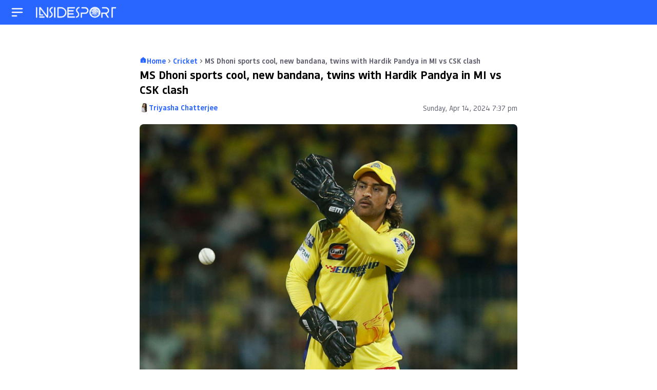

--- FILE ---
content_type: text/html; charset=UTF-8
request_url: https://www.insidesport.in/cricket/ms-dhoni-sports-cool-new-bandana-twins-with-hardik-pandya-in-mi-vs-csk-clash/
body_size: 62247
content:

<!doctype html>
<html lang="en">
<head>
	<meta charset="UTF-8"><script type="text/javascript">(window.NREUM||(NREUM={})).init={privacy:{cookies_enabled:true},ajax:{deny_list:["bam.nr-data.net"]},feature_flags:["soft_nav"],distributed_tracing:{enabled:true}};(window.NREUM||(NREUM={})).loader_config={agentID:"1588888828",accountID:"362324",trustKey:"362324",xpid:"VwAFUlRXGwIFVFhVDwIAUFw=",licenseKey:"50ee1859b3",applicationID:"1509783768",browserID:"1588888828"};;/*! For license information please see nr-loader-spa-1.308.0.min.js.LICENSE.txt */
(()=>{var e,t,r={384:(e,t,r)=>{"use strict";r.d(t,{NT:()=>a,US:()=>u,Zm:()=>o,bQ:()=>d,dV:()=>c,pV:()=>l});var n=r(6154),i=r(1863),s=r(1910);const a={beacon:"bam.nr-data.net",errorBeacon:"bam.nr-data.net"};function o(){return n.gm.NREUM||(n.gm.NREUM={}),void 0===n.gm.newrelic&&(n.gm.newrelic=n.gm.NREUM),n.gm.NREUM}function c(){let e=o();return e.o||(e.o={ST:n.gm.setTimeout,SI:n.gm.setImmediate||n.gm.setInterval,CT:n.gm.clearTimeout,XHR:n.gm.XMLHttpRequest,REQ:n.gm.Request,EV:n.gm.Event,PR:n.gm.Promise,MO:n.gm.MutationObserver,FETCH:n.gm.fetch,WS:n.gm.WebSocket},(0,s.i)(...Object.values(e.o))),e}function d(e,t){let r=o();r.initializedAgents??={},t.initializedAt={ms:(0,i.t)(),date:new Date},r.initializedAgents[e]=t}function u(e,t){o()[e]=t}function l(){return function(){let e=o();const t=e.info||{};e.info={beacon:a.beacon,errorBeacon:a.errorBeacon,...t}}(),function(){let e=o();const t=e.init||{};e.init={...t}}(),c(),function(){let e=o();const t=e.loader_config||{};e.loader_config={...t}}(),o()}},782:(e,t,r)=>{"use strict";r.d(t,{T:()=>n});const n=r(860).K7.pageViewTiming},860:(e,t,r)=>{"use strict";r.d(t,{$J:()=>u,K7:()=>c,P3:()=>d,XX:()=>i,Yy:()=>o,df:()=>s,qY:()=>n,v4:()=>a});const n="events",i="jserrors",s="browser/blobs",a="rum",o="browser/logs",c={ajax:"ajax",genericEvents:"generic_events",jserrors:i,logging:"logging",metrics:"metrics",pageAction:"page_action",pageViewEvent:"page_view_event",pageViewTiming:"page_view_timing",sessionReplay:"session_replay",sessionTrace:"session_trace",softNav:"soft_navigations",spa:"spa"},d={[c.pageViewEvent]:1,[c.pageViewTiming]:2,[c.metrics]:3,[c.jserrors]:4,[c.spa]:5,[c.ajax]:6,[c.sessionTrace]:7,[c.softNav]:8,[c.sessionReplay]:9,[c.logging]:10,[c.genericEvents]:11},u={[c.pageViewEvent]:a,[c.pageViewTiming]:n,[c.ajax]:n,[c.spa]:n,[c.softNav]:n,[c.metrics]:i,[c.jserrors]:i,[c.sessionTrace]:s,[c.sessionReplay]:s,[c.logging]:o,[c.genericEvents]:"ins"}},944:(e,t,r)=>{"use strict";r.d(t,{R:()=>i});var n=r(3241);function i(e,t){"function"==typeof console.debug&&(console.debug("New Relic Warning: https://github.com/newrelic/newrelic-browser-agent/blob/main/docs/warning-codes.md#".concat(e),t),(0,n.W)({agentIdentifier:null,drained:null,type:"data",name:"warn",feature:"warn",data:{code:e,secondary:t}}))}},993:(e,t,r)=>{"use strict";r.d(t,{A$:()=>s,ET:()=>a,TZ:()=>o,p_:()=>i});var n=r(860);const i={ERROR:"ERROR",WARN:"WARN",INFO:"INFO",DEBUG:"DEBUG",TRACE:"TRACE"},s={OFF:0,ERROR:1,WARN:2,INFO:3,DEBUG:4,TRACE:5},a="log",o=n.K7.logging},1541:(e,t,r)=>{"use strict";r.d(t,{U:()=>i,f:()=>n});const n={MFE:"MFE",BA:"BA"};function i(e,t){if(2!==t?.harvestEndpointVersion)return{};const r=t.agentRef.runtime.appMetadata.agents[0].entityGuid;return e?{"source.id":e.id,"source.name":e.name,"source.type":e.type,"parent.id":e.parent?.id||r,"parent.type":e.parent?.type||n.BA}:{"entity.guid":r,appId:t.agentRef.info.applicationID}}},1687:(e,t,r)=>{"use strict";r.d(t,{Ak:()=>d,Ze:()=>h,x3:()=>u});var n=r(3241),i=r(7836),s=r(3606),a=r(860),o=r(2646);const c={};function d(e,t){const r={staged:!1,priority:a.P3[t]||0};l(e),c[e].get(t)||c[e].set(t,r)}function u(e,t){e&&c[e]&&(c[e].get(t)&&c[e].delete(t),p(e,t,!1),c[e].size&&f(e))}function l(e){if(!e)throw new Error("agentIdentifier required");c[e]||(c[e]=new Map)}function h(e="",t="feature",r=!1){if(l(e),!e||!c[e].get(t)||r)return p(e,t);c[e].get(t).staged=!0,f(e)}function f(e){const t=Array.from(c[e]);t.every(([e,t])=>t.staged)&&(t.sort((e,t)=>e[1].priority-t[1].priority),t.forEach(([t])=>{c[e].delete(t),p(e,t)}))}function p(e,t,r=!0){const a=e?i.ee.get(e):i.ee,c=s.i.handlers;if(!a.aborted&&a.backlog&&c){if((0,n.W)({agentIdentifier:e,type:"lifecycle",name:"drain",feature:t}),r){const e=a.backlog[t],r=c[t];if(r){for(let t=0;e&&t<e.length;++t)g(e[t],r);Object.entries(r).forEach(([e,t])=>{Object.values(t||{}).forEach(t=>{t[0]?.on&&t[0]?.context()instanceof o.y&&t[0].on(e,t[1])})})}}a.isolatedBacklog||delete c[t],a.backlog[t]=null,a.emit("drain-"+t,[])}}function g(e,t){var r=e[1];Object.values(t[r]||{}).forEach(t=>{var r=e[0];if(t[0]===r){var n=t[1],i=e[3],s=e[2];n.apply(i,s)}})}},1738:(e,t,r)=>{"use strict";r.d(t,{U:()=>f,Y:()=>h});var n=r(3241),i=r(9908),s=r(1863),a=r(944),o=r(5701),c=r(3969),d=r(8362),u=r(860),l=r(4261);function h(e,t,r,s){const h=s||r;!h||h[e]&&h[e]!==d.d.prototype[e]||(h[e]=function(){(0,i.p)(c.xV,["API/"+e+"/called"],void 0,u.K7.metrics,r.ee),(0,n.W)({agentIdentifier:r.agentIdentifier,drained:!!o.B?.[r.agentIdentifier],type:"data",name:"api",feature:l.Pl+e,data:{}});try{return t.apply(this,arguments)}catch(e){(0,a.R)(23,e)}})}function f(e,t,r,n,a){const o=e.info;null===r?delete o.jsAttributes[t]:o.jsAttributes[t]=r,(a||null===r)&&(0,i.p)(l.Pl+n,[(0,s.t)(),t,r],void 0,"session",e.ee)}},1741:(e,t,r)=>{"use strict";r.d(t,{W:()=>s});var n=r(944),i=r(4261);class s{#e(e,...t){if(this[e]!==s.prototype[e])return this[e](...t);(0,n.R)(35,e)}addPageAction(e,t){return this.#e(i.hG,e,t)}register(e){return this.#e(i.eY,e)}recordCustomEvent(e,t){return this.#e(i.fF,e,t)}setPageViewName(e,t){return this.#e(i.Fw,e,t)}setCustomAttribute(e,t,r){return this.#e(i.cD,e,t,r)}noticeError(e,t){return this.#e(i.o5,e,t)}setUserId(e,t=!1){return this.#e(i.Dl,e,t)}setApplicationVersion(e){return this.#e(i.nb,e)}setErrorHandler(e){return this.#e(i.bt,e)}addRelease(e,t){return this.#e(i.k6,e,t)}log(e,t){return this.#e(i.$9,e,t)}start(){return this.#e(i.d3)}finished(e){return this.#e(i.BL,e)}recordReplay(){return this.#e(i.CH)}pauseReplay(){return this.#e(i.Tb)}addToTrace(e){return this.#e(i.U2,e)}setCurrentRouteName(e){return this.#e(i.PA,e)}interaction(e){return this.#e(i.dT,e)}wrapLogger(e,t,r){return this.#e(i.Wb,e,t,r)}measure(e,t){return this.#e(i.V1,e,t)}consent(e){return this.#e(i.Pv,e)}}},1863:(e,t,r)=>{"use strict";function n(){return Math.floor(performance.now())}r.d(t,{t:()=>n})},1910:(e,t,r)=>{"use strict";r.d(t,{i:()=>s});var n=r(944);const i=new Map;function s(...e){return e.every(e=>{if(i.has(e))return i.get(e);const t="function"==typeof e?e.toString():"",r=t.includes("[native code]"),s=t.includes("nrWrapper");return r||s||(0,n.R)(64,e?.name||t),i.set(e,r),r})}},2555:(e,t,r)=>{"use strict";r.d(t,{D:()=>o,f:()=>a});var n=r(384),i=r(8122);const s={beacon:n.NT.beacon,errorBeacon:n.NT.errorBeacon,licenseKey:void 0,applicationID:void 0,sa:void 0,queueTime:void 0,applicationTime:void 0,ttGuid:void 0,user:void 0,account:void 0,product:void 0,extra:void 0,jsAttributes:{},userAttributes:void 0,atts:void 0,transactionName:void 0,tNamePlain:void 0};function a(e){try{return!!e.licenseKey&&!!e.errorBeacon&&!!e.applicationID}catch(e){return!1}}const o=e=>(0,i.a)(e,s)},2614:(e,t,r)=>{"use strict";r.d(t,{BB:()=>a,H3:()=>n,g:()=>d,iL:()=>c,tS:()=>o,uh:()=>i,wk:()=>s});const n="NRBA",i="SESSION",s=144e5,a=18e5,o={STARTED:"session-started",PAUSE:"session-pause",RESET:"session-reset",RESUME:"session-resume",UPDATE:"session-update"},c={SAME_TAB:"same-tab",CROSS_TAB:"cross-tab"},d={OFF:0,FULL:1,ERROR:2}},2646:(e,t,r)=>{"use strict";r.d(t,{y:()=>n});class n{constructor(e){this.contextId=e}}},2843:(e,t,r)=>{"use strict";r.d(t,{G:()=>s,u:()=>i});var n=r(3878);function i(e,t=!1,r,i){(0,n.DD)("visibilitychange",function(){if(t)return void("hidden"===document.visibilityState&&e());e(document.visibilityState)},r,i)}function s(e,t,r){(0,n.sp)("pagehide",e,t,r)}},3241:(e,t,r)=>{"use strict";r.d(t,{W:()=>s});var n=r(6154);const i="newrelic";function s(e={}){try{n.gm.dispatchEvent(new CustomEvent(i,{detail:e}))}catch(e){}}},3304:(e,t,r)=>{"use strict";r.d(t,{A:()=>s});var n=r(7836);const i=()=>{const e=new WeakSet;return(t,r)=>{if("object"==typeof r&&null!==r){if(e.has(r))return;e.add(r)}return r}};function s(e){try{return JSON.stringify(e,i())??""}catch(e){try{n.ee.emit("internal-error",[e])}catch(e){}return""}}},3333:(e,t,r)=>{"use strict";r.d(t,{$v:()=>u,TZ:()=>n,Xh:()=>c,Zp:()=>i,kd:()=>d,mq:()=>o,nf:()=>a,qN:()=>s});const n=r(860).K7.genericEvents,i=["auxclick","click","copy","keydown","paste","scrollend"],s=["focus","blur"],a=4,o=1e3,c=2e3,d=["PageAction","UserAction","BrowserPerformance"],u={RESOURCES:"experimental.resources",REGISTER:"register"}},3434:(e,t,r)=>{"use strict";r.d(t,{Jt:()=>s,YM:()=>d});var n=r(7836),i=r(5607);const s="nr@original:".concat(i.W),a=50;var o=Object.prototype.hasOwnProperty,c=!1;function d(e,t){return e||(e=n.ee),r.inPlace=function(e,t,n,i,s){n||(n="");const a="-"===n.charAt(0);for(let o=0;o<t.length;o++){const c=t[o],d=e[c];l(d)||(e[c]=r(d,a?c+n:n,i,c,s))}},r.flag=s,r;function r(t,r,n,c,d){return l(t)?t:(r||(r=""),nrWrapper[s]=t,function(e,t,r){if(Object.defineProperty&&Object.keys)try{return Object.keys(e).forEach(function(r){Object.defineProperty(t,r,{get:function(){return e[r]},set:function(t){return e[r]=t,t}})}),t}catch(e){u([e],r)}for(var n in e)o.call(e,n)&&(t[n]=e[n])}(t,nrWrapper,e),nrWrapper);function nrWrapper(){var s,o,l,h;let f;try{o=this,s=[...arguments],l="function"==typeof n?n(s,o):n||{}}catch(t){u([t,"",[s,o,c],l],e)}i(r+"start",[s,o,c],l,d);const p=performance.now();let g;try{return h=t.apply(o,s),g=performance.now(),h}catch(e){throw g=performance.now(),i(r+"err",[s,o,e],l,d),f=e,f}finally{const e=g-p,t={start:p,end:g,duration:e,isLongTask:e>=a,methodName:c,thrownError:f};t.isLongTask&&i("long-task",[t,o],l,d),i(r+"end",[s,o,h],l,d)}}}function i(r,n,i,s){if(!c||t){var a=c;c=!0;try{e.emit(r,n,i,t,s)}catch(t){u([t,r,n,i],e)}c=a}}}function u(e,t){t||(t=n.ee);try{t.emit("internal-error",e)}catch(e){}}function l(e){return!(e&&"function"==typeof e&&e.apply&&!e[s])}},3606:(e,t,r)=>{"use strict";r.d(t,{i:()=>s});var n=r(9908);s.on=a;var i=s.handlers={};function s(e,t,r,s){a(s||n.d,i,e,t,r)}function a(e,t,r,i,s){s||(s="feature"),e||(e=n.d);var a=t[s]=t[s]||{};(a[r]=a[r]||[]).push([e,i])}},3738:(e,t,r)=>{"use strict";r.d(t,{He:()=>i,Kp:()=>o,Lc:()=>d,Rz:()=>u,TZ:()=>n,bD:()=>s,d3:()=>a,jx:()=>l,sl:()=>h,uP:()=>c});const n=r(860).K7.sessionTrace,i="bstResource",s="resource",a="-start",o="-end",c="fn"+a,d="fn"+o,u="pushState",l=1e3,h=3e4},3785:(e,t,r)=>{"use strict";r.d(t,{R:()=>c,b:()=>d});var n=r(9908),i=r(1863),s=r(860),a=r(3969),o=r(993);function c(e,t,r={},c=o.p_.INFO,d=!0,u,l=(0,i.t)()){(0,n.p)(a.xV,["API/logging/".concat(c.toLowerCase(),"/called")],void 0,s.K7.metrics,e),(0,n.p)(o.ET,[l,t,r,c,d,u],void 0,s.K7.logging,e)}function d(e){return"string"==typeof e&&Object.values(o.p_).some(t=>t===e.toUpperCase().trim())}},3878:(e,t,r)=>{"use strict";function n(e,t){return{capture:e,passive:!1,signal:t}}function i(e,t,r=!1,i){window.addEventListener(e,t,n(r,i))}function s(e,t,r=!1,i){document.addEventListener(e,t,n(r,i))}r.d(t,{DD:()=>s,jT:()=>n,sp:()=>i})},3962:(e,t,r)=>{"use strict";r.d(t,{AM:()=>a,O2:()=>l,OV:()=>s,Qu:()=>h,TZ:()=>c,ih:()=>f,pP:()=>o,t1:()=>u,tC:()=>i,wD:()=>d});var n=r(860);const i=["click","keydown","submit"],s="popstate",a="api",o="initialPageLoad",c=n.K7.softNav,d=5e3,u=500,l={INITIAL_PAGE_LOAD:"",ROUTE_CHANGE:1,UNSPECIFIED:2},h={INTERACTION:1,AJAX:2,CUSTOM_END:3,CUSTOM_TRACER:4},f={IP:"in progress",PF:"pending finish",FIN:"finished",CAN:"cancelled"}},3969:(e,t,r)=>{"use strict";r.d(t,{TZ:()=>n,XG:()=>o,rs:()=>i,xV:()=>a,z_:()=>s});const n=r(860).K7.metrics,i="sm",s="cm",a="storeSupportabilityMetrics",o="storeEventMetrics"},4234:(e,t,r)=>{"use strict";r.d(t,{W:()=>s});var n=r(7836),i=r(1687);class s{constructor(e,t){this.agentIdentifier=e,this.ee=n.ee.get(e),this.featureName=t,this.blocked=!1}deregisterDrain(){(0,i.x3)(this.agentIdentifier,this.featureName)}}},4261:(e,t,r)=>{"use strict";r.d(t,{$9:()=>u,BL:()=>c,CH:()=>p,Dl:()=>R,Fw:()=>w,PA:()=>v,Pl:()=>n,Pv:()=>A,Tb:()=>h,U2:()=>a,V1:()=>E,Wb:()=>T,bt:()=>y,cD:()=>b,d3:()=>x,dT:()=>d,eY:()=>g,fF:()=>f,hG:()=>s,hw:()=>i,k6:()=>o,nb:()=>m,o5:()=>l});const n="api-",i=n+"ixn-",s="addPageAction",a="addToTrace",o="addRelease",c="finished",d="interaction",u="log",l="noticeError",h="pauseReplay",f="recordCustomEvent",p="recordReplay",g="register",m="setApplicationVersion",v="setCurrentRouteName",b="setCustomAttribute",y="setErrorHandler",w="setPageViewName",R="setUserId",x="start",T="wrapLogger",E="measure",A="consent"},5205:(e,t,r)=>{"use strict";r.d(t,{j:()=>S});var n=r(384),i=r(1741);var s=r(2555),a=r(3333);const o=e=>{if(!e||"string"!=typeof e)return!1;try{document.createDocumentFragment().querySelector(e)}catch{return!1}return!0};var c=r(2614),d=r(944),u=r(8122);const l="[data-nr-mask]",h=e=>(0,u.a)(e,(()=>{const e={feature_flags:[],experimental:{allow_registered_children:!1,resources:!1},mask_selector:"*",block_selector:"[data-nr-block]",mask_input_options:{color:!1,date:!1,"datetime-local":!1,email:!1,month:!1,number:!1,range:!1,search:!1,tel:!1,text:!1,time:!1,url:!1,week:!1,textarea:!1,select:!1,password:!0}};return{ajax:{deny_list:void 0,block_internal:!0,enabled:!0,autoStart:!0},api:{get allow_registered_children(){return e.feature_flags.includes(a.$v.REGISTER)||e.experimental.allow_registered_children},set allow_registered_children(t){e.experimental.allow_registered_children=t},duplicate_registered_data:!1},browser_consent_mode:{enabled:!1},distributed_tracing:{enabled:void 0,exclude_newrelic_header:void 0,cors_use_newrelic_header:void 0,cors_use_tracecontext_headers:void 0,allowed_origins:void 0},get feature_flags(){return e.feature_flags},set feature_flags(t){e.feature_flags=t},generic_events:{enabled:!0,autoStart:!0},harvest:{interval:30},jserrors:{enabled:!0,autoStart:!0},logging:{enabled:!0,autoStart:!0},metrics:{enabled:!0,autoStart:!0},obfuscate:void 0,page_action:{enabled:!0},page_view_event:{enabled:!0,autoStart:!0},page_view_timing:{enabled:!0,autoStart:!0},performance:{capture_marks:!1,capture_measures:!1,capture_detail:!0,resources:{get enabled(){return e.feature_flags.includes(a.$v.RESOURCES)||e.experimental.resources},set enabled(t){e.experimental.resources=t},asset_types:[],first_party_domains:[],ignore_newrelic:!0}},privacy:{cookies_enabled:!0},proxy:{assets:void 0,beacon:void 0},session:{expiresMs:c.wk,inactiveMs:c.BB},session_replay:{autoStart:!0,enabled:!1,preload:!1,sampling_rate:10,error_sampling_rate:100,collect_fonts:!1,inline_images:!1,fix_stylesheets:!0,mask_all_inputs:!0,get mask_text_selector(){return e.mask_selector},set mask_text_selector(t){o(t)?e.mask_selector="".concat(t,",").concat(l):""===t||null===t?e.mask_selector=l:(0,d.R)(5,t)},get block_class(){return"nr-block"},get ignore_class(){return"nr-ignore"},get mask_text_class(){return"nr-mask"},get block_selector(){return e.block_selector},set block_selector(t){o(t)?e.block_selector+=",".concat(t):""!==t&&(0,d.R)(6,t)},get mask_input_options(){return e.mask_input_options},set mask_input_options(t){t&&"object"==typeof t?e.mask_input_options={...t,password:!0}:(0,d.R)(7,t)}},session_trace:{enabled:!0,autoStart:!0},soft_navigations:{enabled:!0,autoStart:!0},spa:{enabled:!0,autoStart:!0},ssl:void 0,user_actions:{enabled:!0,elementAttributes:["id","className","tagName","type"]}}})());var f=r(6154),p=r(9324);let g=0;const m={buildEnv:p.F3,distMethod:p.Xs,version:p.xv,originTime:f.WN},v={consented:!1},b={appMetadata:{},get consented(){return this.session?.state?.consent||v.consented},set consented(e){v.consented=e},customTransaction:void 0,denyList:void 0,disabled:!1,harvester:void 0,isolatedBacklog:!1,isRecording:!1,loaderType:void 0,maxBytes:3e4,obfuscator:void 0,onerror:void 0,ptid:void 0,releaseIds:{},session:void 0,timeKeeper:void 0,registeredEntities:[],jsAttributesMetadata:{bytes:0},get harvestCount(){return++g}},y=e=>{const t=(0,u.a)(e,b),r=Object.keys(m).reduce((e,t)=>(e[t]={value:m[t],writable:!1,configurable:!0,enumerable:!0},e),{});return Object.defineProperties(t,r)};var w=r(5701);const R=e=>{const t=e.startsWith("http");e+="/",r.p=t?e:"https://"+e};var x=r(7836),T=r(3241);const E={accountID:void 0,trustKey:void 0,agentID:void 0,licenseKey:void 0,applicationID:void 0,xpid:void 0},A=e=>(0,u.a)(e,E),_=new Set;function S(e,t={},r,a){let{init:o,info:c,loader_config:d,runtime:u={},exposed:l=!0}=t;if(!c){const e=(0,n.pV)();o=e.init,c=e.info,d=e.loader_config}e.init=h(o||{}),e.loader_config=A(d||{}),c.jsAttributes??={},f.bv&&(c.jsAttributes.isWorker=!0),e.info=(0,s.D)(c);const p=e.init,g=[c.beacon,c.errorBeacon];_.has(e.agentIdentifier)||(p.proxy.assets&&(R(p.proxy.assets),g.push(p.proxy.assets)),p.proxy.beacon&&g.push(p.proxy.beacon),e.beacons=[...g],function(e){const t=(0,n.pV)();Object.getOwnPropertyNames(i.W.prototype).forEach(r=>{const n=i.W.prototype[r];if("function"!=typeof n||"constructor"===n)return;let s=t[r];e[r]&&!1!==e.exposed&&"micro-agent"!==e.runtime?.loaderType&&(t[r]=(...t)=>{const n=e[r](...t);return s?s(...t):n})})}(e),(0,n.US)("activatedFeatures",w.B)),u.denyList=[...p.ajax.deny_list||[],...p.ajax.block_internal?g:[]],u.ptid=e.agentIdentifier,u.loaderType=r,e.runtime=y(u),_.has(e.agentIdentifier)||(e.ee=x.ee.get(e.agentIdentifier),e.exposed=l,(0,T.W)({agentIdentifier:e.agentIdentifier,drained:!!w.B?.[e.agentIdentifier],type:"lifecycle",name:"initialize",feature:void 0,data:e.config})),_.add(e.agentIdentifier)}},5270:(e,t,r)=>{"use strict";r.d(t,{Aw:()=>a,SR:()=>s,rF:()=>o});var n=r(384),i=r(7767);function s(e){return!!(0,n.dV)().o.MO&&(0,i.V)(e)&&!0===e?.session_trace.enabled}function a(e){return!0===e?.session_replay.preload&&s(e)}function o(e,t){try{if("string"==typeof t?.type){if("password"===t.type.toLowerCase())return"*".repeat(e?.length||0);if(void 0!==t?.dataset?.nrUnmask||t?.classList?.contains("nr-unmask"))return e}}catch(e){}return"string"==typeof e?e.replace(/[\S]/g,"*"):"*".repeat(e?.length||0)}},5289:(e,t,r)=>{"use strict";r.d(t,{GG:()=>a,Qr:()=>c,sB:()=>o});var n=r(3878),i=r(6389);function s(){return"undefined"==typeof document||"complete"===document.readyState}function a(e,t){if(s())return e();const r=(0,i.J)(e),a=setInterval(()=>{s()&&(clearInterval(a),r())},500);(0,n.sp)("load",r,t)}function o(e){if(s())return e();(0,n.DD)("DOMContentLoaded",e)}function c(e){if(s())return e();(0,n.sp)("popstate",e)}},5607:(e,t,r)=>{"use strict";r.d(t,{W:()=>n});const n=(0,r(9566).bz)()},5701:(e,t,r)=>{"use strict";r.d(t,{B:()=>s,t:()=>a});var n=r(3241);const i=new Set,s={};function a(e,t){const r=t.agentIdentifier;s[r]??={},e&&"object"==typeof e&&(i.has(r)||(t.ee.emit("rumresp",[e]),s[r]=e,i.add(r),(0,n.W)({agentIdentifier:r,loaded:!0,drained:!0,type:"lifecycle",name:"load",feature:void 0,data:e})))}},6154:(e,t,r)=>{"use strict";r.d(t,{OF:()=>d,RI:()=>i,WN:()=>h,bv:()=>s,eN:()=>f,gm:()=>a,lR:()=>l,m:()=>c,mw:()=>o,sb:()=>u});var n=r(1863);const i="undefined"!=typeof window&&!!window.document,s="undefined"!=typeof WorkerGlobalScope&&("undefined"!=typeof self&&self instanceof WorkerGlobalScope&&self.navigator instanceof WorkerNavigator||"undefined"!=typeof globalThis&&globalThis instanceof WorkerGlobalScope&&globalThis.navigator instanceof WorkerNavigator),a=i?window:"undefined"!=typeof WorkerGlobalScope&&("undefined"!=typeof self&&self instanceof WorkerGlobalScope&&self||"undefined"!=typeof globalThis&&globalThis instanceof WorkerGlobalScope&&globalThis),o=Boolean("hidden"===a?.document?.visibilityState),c=""+a?.location,d=/iPad|iPhone|iPod/.test(a.navigator?.userAgent),u=d&&"undefined"==typeof SharedWorker,l=(()=>{const e=a.navigator?.userAgent?.match(/Firefox[/\s](\d+\.\d+)/);return Array.isArray(e)&&e.length>=2?+e[1]:0})(),h=Date.now()-(0,n.t)(),f=()=>"undefined"!=typeof PerformanceNavigationTiming&&a?.performance?.getEntriesByType("navigation")?.[0]?.responseStart},6344:(e,t,r)=>{"use strict";r.d(t,{BB:()=>u,Qb:()=>l,TZ:()=>i,Ug:()=>a,Vh:()=>s,_s:()=>o,bc:()=>d,yP:()=>c});var n=r(2614);const i=r(860).K7.sessionReplay,s="errorDuringReplay",a=.12,o={DomContentLoaded:0,Load:1,FullSnapshot:2,IncrementalSnapshot:3,Meta:4,Custom:5},c={[n.g.ERROR]:15e3,[n.g.FULL]:3e5,[n.g.OFF]:0},d={RESET:{message:"Session was reset",sm:"Reset"},IMPORT:{message:"Recorder failed to import",sm:"Import"},TOO_MANY:{message:"429: Too Many Requests",sm:"Too-Many"},TOO_BIG:{message:"Payload was too large",sm:"Too-Big"},CROSS_TAB:{message:"Session Entity was set to OFF on another tab",sm:"Cross-Tab"},ENTITLEMENTS:{message:"Session Replay is not allowed and will not be started",sm:"Entitlement"}},u=5e3,l={API:"api",RESUME:"resume",SWITCH_TO_FULL:"switchToFull",INITIALIZE:"initialize",PRELOAD:"preload"}},6389:(e,t,r)=>{"use strict";function n(e,t=500,r={}){const n=r?.leading||!1;let i;return(...r)=>{n&&void 0===i&&(e.apply(this,r),i=setTimeout(()=>{i=clearTimeout(i)},t)),n||(clearTimeout(i),i=setTimeout(()=>{e.apply(this,r)},t))}}function i(e){let t=!1;return(...r)=>{t||(t=!0,e.apply(this,r))}}r.d(t,{J:()=>i,s:()=>n})},6630:(e,t,r)=>{"use strict";r.d(t,{T:()=>n});const n=r(860).K7.pageViewEvent},6774:(e,t,r)=>{"use strict";r.d(t,{T:()=>n});const n=r(860).K7.jserrors},7295:(e,t,r)=>{"use strict";r.d(t,{Xv:()=>a,gX:()=>i,iW:()=>s});var n=[];function i(e){if(!e||s(e))return!1;if(0===n.length)return!0;if("*"===n[0].hostname)return!1;for(var t=0;t<n.length;t++){var r=n[t];if(r.hostname.test(e.hostname)&&r.pathname.test(e.pathname))return!1}return!0}function s(e){return void 0===e.hostname}function a(e){if(n=[],e&&e.length)for(var t=0;t<e.length;t++){let r=e[t];if(!r)continue;if("*"===r)return void(n=[{hostname:"*"}]);0===r.indexOf("http://")?r=r.substring(7):0===r.indexOf("https://")&&(r=r.substring(8));const i=r.indexOf("/");let s,a;i>0?(s=r.substring(0,i),a=r.substring(i)):(s=r,a="*");let[c]=s.split(":");n.push({hostname:o(c),pathname:o(a,!0)})}}function o(e,t=!1){const r=e.replace(/[.+?^${}()|[\]\\]/g,e=>"\\"+e).replace(/\*/g,".*?");return new RegExp((t?"^":"")+r+"$")}},7485:(e,t,r)=>{"use strict";r.d(t,{D:()=>i});var n=r(6154);function i(e){if(0===(e||"").indexOf("data:"))return{protocol:"data"};try{const t=new URL(e,location.href),r={port:t.port,hostname:t.hostname,pathname:t.pathname,search:t.search,protocol:t.protocol.slice(0,t.protocol.indexOf(":")),sameOrigin:t.protocol===n.gm?.location?.protocol&&t.host===n.gm?.location?.host};return r.port&&""!==r.port||("http:"===t.protocol&&(r.port="80"),"https:"===t.protocol&&(r.port="443")),r.pathname&&""!==r.pathname?r.pathname.startsWith("/")||(r.pathname="/".concat(r.pathname)):r.pathname="/",r}catch(e){return{}}}},7699:(e,t,r)=>{"use strict";r.d(t,{It:()=>s,KC:()=>o,No:()=>i,qh:()=>a});var n=r(860);const i=16e3,s=1e6,a="SESSION_ERROR",o={[n.K7.logging]:!0,[n.K7.genericEvents]:!1,[n.K7.jserrors]:!1,[n.K7.ajax]:!1}},7767:(e,t,r)=>{"use strict";r.d(t,{V:()=>i});var n=r(6154);const i=e=>n.RI&&!0===e?.privacy.cookies_enabled},7836:(e,t,r)=>{"use strict";r.d(t,{P:()=>o,ee:()=>c});var n=r(384),i=r(8990),s=r(2646),a=r(5607);const o="nr@context:".concat(a.W),c=function e(t,r){var n={},a={},u={},l=!1;try{l=16===r.length&&d.initializedAgents?.[r]?.runtime.isolatedBacklog}catch(e){}var h={on:p,addEventListener:p,removeEventListener:function(e,t){var r=n[e];if(!r)return;for(var i=0;i<r.length;i++)r[i]===t&&r.splice(i,1)},emit:function(e,r,n,i,s){!1!==s&&(s=!0);if(c.aborted&&!i)return;t&&s&&t.emit(e,r,n);var o=f(n);g(e).forEach(e=>{e.apply(o,r)});var d=v()[a[e]];d&&d.push([h,e,r,o]);return o},get:m,listeners:g,context:f,buffer:function(e,t){const r=v();if(t=t||"feature",h.aborted)return;Object.entries(e||{}).forEach(([e,n])=>{a[n]=t,t in r||(r[t]=[])})},abort:function(){h._aborted=!0,Object.keys(h.backlog).forEach(e=>{delete h.backlog[e]})},isBuffering:function(e){return!!v()[a[e]]},debugId:r,backlog:l?{}:t&&"object"==typeof t.backlog?t.backlog:{},isolatedBacklog:l};return Object.defineProperty(h,"aborted",{get:()=>{let e=h._aborted||!1;return e||(t&&(e=t.aborted),e)}}),h;function f(e){return e&&e instanceof s.y?e:e?(0,i.I)(e,o,()=>new s.y(o)):new s.y(o)}function p(e,t){n[e]=g(e).concat(t)}function g(e){return n[e]||[]}function m(t){return u[t]=u[t]||e(h,t)}function v(){return h.backlog}}(void 0,"globalEE"),d=(0,n.Zm)();d.ee||(d.ee=c)},8122:(e,t,r)=>{"use strict";r.d(t,{a:()=>i});var n=r(944);function i(e,t){try{if(!e||"object"!=typeof e)return(0,n.R)(3);if(!t||"object"!=typeof t)return(0,n.R)(4);const r=Object.create(Object.getPrototypeOf(t),Object.getOwnPropertyDescriptors(t)),s=0===Object.keys(r).length?e:r;for(let a in s)if(void 0!==e[a])try{if(null===e[a]){r[a]=null;continue}Array.isArray(e[a])&&Array.isArray(t[a])?r[a]=Array.from(new Set([...e[a],...t[a]])):"object"==typeof e[a]&&"object"==typeof t[a]?r[a]=i(e[a],t[a]):r[a]=e[a]}catch(e){r[a]||(0,n.R)(1,e)}return r}catch(e){(0,n.R)(2,e)}}},8139:(e,t,r)=>{"use strict";r.d(t,{u:()=>h});var n=r(7836),i=r(3434),s=r(8990),a=r(6154);const o={},c=a.gm.XMLHttpRequest,d="addEventListener",u="removeEventListener",l="nr@wrapped:".concat(n.P);function h(e){var t=function(e){return(e||n.ee).get("events")}(e);if(o[t.debugId]++)return t;o[t.debugId]=1;var r=(0,i.YM)(t,!0);function h(e){r.inPlace(e,[d,u],"-",p)}function p(e,t){return e[1]}return"getPrototypeOf"in Object&&(a.RI&&f(document,h),c&&f(c.prototype,h),f(a.gm,h)),t.on(d+"-start",function(e,t){var n=e[1];if(null!==n&&("function"==typeof n||"object"==typeof n)&&"newrelic"!==e[0]){var i=(0,s.I)(n,l,function(){var e={object:function(){if("function"!=typeof n.handleEvent)return;return n.handleEvent.apply(n,arguments)},function:n}[typeof n];return e?r(e,"fn-",null,e.name||"anonymous"):n});this.wrapped=e[1]=i}}),t.on(u+"-start",function(e){e[1]=this.wrapped||e[1]}),t}function f(e,t,...r){let n=e;for(;"object"==typeof n&&!Object.prototype.hasOwnProperty.call(n,d);)n=Object.getPrototypeOf(n);n&&t(n,...r)}},8362:(e,t,r)=>{"use strict";r.d(t,{d:()=>s});var n=r(9566),i=r(1741);class s extends i.W{agentIdentifier=(0,n.LA)(16)}},8374:(e,t,r)=>{r.nc=(()=>{try{return document?.currentScript?.nonce}catch(e){}return""})()},8990:(e,t,r)=>{"use strict";r.d(t,{I:()=>i});var n=Object.prototype.hasOwnProperty;function i(e,t,r){if(n.call(e,t))return e[t];var i=r();if(Object.defineProperty&&Object.keys)try{return Object.defineProperty(e,t,{value:i,writable:!0,enumerable:!1}),i}catch(e){}return e[t]=i,i}},9119:(e,t,r)=>{"use strict";r.d(t,{L:()=>s});var n=/([^?#]*)[^#]*(#[^?]*|$).*/,i=/([^?#]*)().*/;function s(e,t){return e?e.replace(t?n:i,"$1$2"):e}},9300:(e,t,r)=>{"use strict";r.d(t,{T:()=>n});const n=r(860).K7.ajax},9324:(e,t,r)=>{"use strict";r.d(t,{AJ:()=>a,F3:()=>i,Xs:()=>s,Yq:()=>o,xv:()=>n});const n="1.308.0",i="PROD",s="CDN",a="@newrelic/rrweb",o="1.0.1"},9566:(e,t,r)=>{"use strict";r.d(t,{LA:()=>o,ZF:()=>c,bz:()=>a,el:()=>d});var n=r(6154);const i="xxxxxxxx-xxxx-4xxx-yxxx-xxxxxxxxxxxx";function s(e,t){return e?15&e[t]:16*Math.random()|0}function a(){const e=n.gm?.crypto||n.gm?.msCrypto;let t,r=0;return e&&e.getRandomValues&&(t=e.getRandomValues(new Uint8Array(30))),i.split("").map(e=>"x"===e?s(t,r++).toString(16):"y"===e?(3&s()|8).toString(16):e).join("")}function o(e){const t=n.gm?.crypto||n.gm?.msCrypto;let r,i=0;t&&t.getRandomValues&&(r=t.getRandomValues(new Uint8Array(e)));const a=[];for(var o=0;o<e;o++)a.push(s(r,i++).toString(16));return a.join("")}function c(){return o(16)}function d(){return o(32)}},9908:(e,t,r)=>{"use strict";r.d(t,{d:()=>n,p:()=>i});var n=r(7836).ee.get("handle");function i(e,t,r,i,s){s?(s.buffer([e],i),s.emit(e,t,r)):(n.buffer([e],i),n.emit(e,t,r))}}},n={};function i(e){var t=n[e];if(void 0!==t)return t.exports;var s=n[e]={exports:{}};return r[e](s,s.exports,i),s.exports}i.m=r,i.d=(e,t)=>{for(var r in t)i.o(t,r)&&!i.o(e,r)&&Object.defineProperty(e,r,{enumerable:!0,get:t[r]})},i.f={},i.e=e=>Promise.all(Object.keys(i.f).reduce((t,r)=>(i.f[r](e,t),t),[])),i.u=e=>({212:"nr-spa-compressor",249:"nr-spa-recorder",478:"nr-spa"}[e]+"-1.308.0.min.js"),i.o=(e,t)=>Object.prototype.hasOwnProperty.call(e,t),e={},t="NRBA-1.308.0.PROD:",i.l=(r,n,s,a)=>{if(e[r])e[r].push(n);else{var o,c;if(void 0!==s)for(var d=document.getElementsByTagName("script"),u=0;u<d.length;u++){var l=d[u];if(l.getAttribute("src")==r||l.getAttribute("data-webpack")==t+s){o=l;break}}if(!o){c=!0;var h={478:"sha512-RSfSVnmHk59T/uIPbdSE0LPeqcEdF4/+XhfJdBuccH5rYMOEZDhFdtnh6X6nJk7hGpzHd9Ujhsy7lZEz/ORYCQ==",249:"sha512-ehJXhmntm85NSqW4MkhfQqmeKFulra3klDyY0OPDUE+sQ3GokHlPh1pmAzuNy//3j4ac6lzIbmXLvGQBMYmrkg==",212:"sha512-B9h4CR46ndKRgMBcK+j67uSR2RCnJfGefU+A7FrgR/k42ovXy5x/MAVFiSvFxuVeEk/pNLgvYGMp1cBSK/G6Fg=="};(o=document.createElement("script")).charset="utf-8",i.nc&&o.setAttribute("nonce",i.nc),o.setAttribute("data-webpack",t+s),o.src=r,0!==o.src.indexOf(window.location.origin+"/")&&(o.crossOrigin="anonymous"),h[a]&&(o.integrity=h[a])}e[r]=[n];var f=(t,n)=>{o.onerror=o.onload=null,clearTimeout(p);var i=e[r];if(delete e[r],o.parentNode&&o.parentNode.removeChild(o),i&&i.forEach(e=>e(n)),t)return t(n)},p=setTimeout(f.bind(null,void 0,{type:"timeout",target:o}),12e4);o.onerror=f.bind(null,o.onerror),o.onload=f.bind(null,o.onload),c&&document.head.appendChild(o)}},i.r=e=>{"undefined"!=typeof Symbol&&Symbol.toStringTag&&Object.defineProperty(e,Symbol.toStringTag,{value:"Module"}),Object.defineProperty(e,"__esModule",{value:!0})},i.p="https://js-agent.newrelic.com/",(()=>{var e={38:0,788:0};i.f.j=(t,r)=>{var n=i.o(e,t)?e[t]:void 0;if(0!==n)if(n)r.push(n[2]);else{var s=new Promise((r,i)=>n=e[t]=[r,i]);r.push(n[2]=s);var a=i.p+i.u(t),o=new Error;i.l(a,r=>{if(i.o(e,t)&&(0!==(n=e[t])&&(e[t]=void 0),n)){var s=r&&("load"===r.type?"missing":r.type),a=r&&r.target&&r.target.src;o.message="Loading chunk "+t+" failed: ("+s+": "+a+")",o.name="ChunkLoadError",o.type=s,o.request=a,n[1](o)}},"chunk-"+t,t)}};var t=(t,r)=>{var n,s,[a,o,c]=r,d=0;if(a.some(t=>0!==e[t])){for(n in o)i.o(o,n)&&(i.m[n]=o[n]);if(c)c(i)}for(t&&t(r);d<a.length;d++)s=a[d],i.o(e,s)&&e[s]&&e[s][0](),e[s]=0},r=self["webpackChunk:NRBA-1.308.0.PROD"]=self["webpackChunk:NRBA-1.308.0.PROD"]||[];r.forEach(t.bind(null,0)),r.push=t.bind(null,r.push.bind(r))})(),(()=>{"use strict";i(8374);var e=i(8362),t=i(860);const r=Object.values(t.K7);var n=i(5205);var s=i(9908),a=i(1863),o=i(4261),c=i(1738);var d=i(1687),u=i(4234),l=i(5289),h=i(6154),f=i(944),p=i(5270),g=i(7767),m=i(6389),v=i(7699);class b extends u.W{constructor(e,t){super(e.agentIdentifier,t),this.agentRef=e,this.abortHandler=void 0,this.featAggregate=void 0,this.loadedSuccessfully=void 0,this.onAggregateImported=new Promise(e=>{this.loadedSuccessfully=e}),this.deferred=Promise.resolve(),!1===e.init[this.featureName].autoStart?this.deferred=new Promise((t,r)=>{this.ee.on("manual-start-all",(0,m.J)(()=>{(0,d.Ak)(e.agentIdentifier,this.featureName),t()}))}):(0,d.Ak)(e.agentIdentifier,t)}importAggregator(e,t,r={}){if(this.featAggregate)return;const n=async()=>{let n;await this.deferred;try{if((0,g.V)(e.init)){const{setupAgentSession:t}=await i.e(478).then(i.bind(i,8766));n=t(e)}}catch(e){(0,f.R)(20,e),this.ee.emit("internal-error",[e]),(0,s.p)(v.qh,[e],void 0,this.featureName,this.ee)}try{if(!this.#t(this.featureName,n,e.init))return(0,d.Ze)(this.agentIdentifier,this.featureName),void this.loadedSuccessfully(!1);const{Aggregate:i}=await t();this.featAggregate=new i(e,r),e.runtime.harvester.initializedAggregates.push(this.featAggregate),this.loadedSuccessfully(!0)}catch(e){(0,f.R)(34,e),this.abortHandler?.(),(0,d.Ze)(this.agentIdentifier,this.featureName,!0),this.loadedSuccessfully(!1),this.ee&&this.ee.abort()}};h.RI?(0,l.GG)(()=>n(),!0):n()}#t(e,r,n){if(this.blocked)return!1;switch(e){case t.K7.sessionReplay:return(0,p.SR)(n)&&!!r;case t.K7.sessionTrace:return!!r;default:return!0}}}var y=i(6630),w=i(2614),R=i(3241);class x extends b{static featureName=y.T;constructor(e){var t;super(e,y.T),this.setupInspectionEvents(e.agentIdentifier),t=e,(0,c.Y)(o.Fw,function(e,r){"string"==typeof e&&("/"!==e.charAt(0)&&(e="/"+e),t.runtime.customTransaction=(r||"http://custom.transaction")+e,(0,s.p)(o.Pl+o.Fw,[(0,a.t)()],void 0,void 0,t.ee))},t),this.importAggregator(e,()=>i.e(478).then(i.bind(i,2467)))}setupInspectionEvents(e){const t=(t,r)=>{t&&(0,R.W)({agentIdentifier:e,timeStamp:t.timeStamp,loaded:"complete"===t.target.readyState,type:"window",name:r,data:t.target.location+""})};(0,l.sB)(e=>{t(e,"DOMContentLoaded")}),(0,l.GG)(e=>{t(e,"load")}),(0,l.Qr)(e=>{t(e,"navigate")}),this.ee.on(w.tS.UPDATE,(t,r)=>{(0,R.W)({agentIdentifier:e,type:"lifecycle",name:"session",data:r})})}}var T=i(384);class E extends e.d{constructor(e){var t;(super(),h.gm)?(this.features={},(0,T.bQ)(this.agentIdentifier,this),this.desiredFeatures=new Set(e.features||[]),this.desiredFeatures.add(x),(0,n.j)(this,e,e.loaderType||"agent"),t=this,(0,c.Y)(o.cD,function(e,r,n=!1){if("string"==typeof e){if(["string","number","boolean"].includes(typeof r)||null===r)return(0,c.U)(t,e,r,o.cD,n);(0,f.R)(40,typeof r)}else(0,f.R)(39,typeof e)},t),function(e){(0,c.Y)(o.Dl,function(t,r=!1){if("string"!=typeof t&&null!==t)return void(0,f.R)(41,typeof t);const n=e.info.jsAttributes["enduser.id"];r&&null!=n&&n!==t?(0,s.p)(o.Pl+"setUserIdAndResetSession",[t],void 0,"session",e.ee):(0,c.U)(e,"enduser.id",t,o.Dl,!0)},e)}(this),function(e){(0,c.Y)(o.nb,function(t){if("string"==typeof t||null===t)return(0,c.U)(e,"application.version",t,o.nb,!1);(0,f.R)(42,typeof t)},e)}(this),function(e){(0,c.Y)(o.d3,function(){e.ee.emit("manual-start-all")},e)}(this),function(e){(0,c.Y)(o.Pv,function(t=!0){if("boolean"==typeof t){if((0,s.p)(o.Pl+o.Pv,[t],void 0,"session",e.ee),e.runtime.consented=t,t){const t=e.features.page_view_event;t.onAggregateImported.then(e=>{const r=t.featAggregate;e&&!r.sentRum&&r.sendRum()})}}else(0,f.R)(65,typeof t)},e)}(this),this.run()):(0,f.R)(21)}get config(){return{info:this.info,init:this.init,loader_config:this.loader_config,runtime:this.runtime}}get api(){return this}run(){try{const e=function(e){const t={};return r.forEach(r=>{t[r]=!!e[r]?.enabled}),t}(this.init),n=[...this.desiredFeatures];n.sort((e,r)=>t.P3[e.featureName]-t.P3[r.featureName]),n.forEach(r=>{if(!e[r.featureName]&&r.featureName!==t.K7.pageViewEvent)return;if(r.featureName===t.K7.spa)return void(0,f.R)(67);const n=function(e){switch(e){case t.K7.ajax:return[t.K7.jserrors];case t.K7.sessionTrace:return[t.K7.ajax,t.K7.pageViewEvent];case t.K7.sessionReplay:return[t.K7.sessionTrace];case t.K7.pageViewTiming:return[t.K7.pageViewEvent];default:return[]}}(r.featureName).filter(e=>!(e in this.features));n.length>0&&(0,f.R)(36,{targetFeature:r.featureName,missingDependencies:n}),this.features[r.featureName]=new r(this)})}catch(e){(0,f.R)(22,e);for(const e in this.features)this.features[e].abortHandler?.();const t=(0,T.Zm)();delete t.initializedAgents[this.agentIdentifier]?.features,delete this.sharedAggregator;return t.ee.get(this.agentIdentifier).abort(),!1}}}var A=i(2843),_=i(782);class S extends b{static featureName=_.T;constructor(e){super(e,_.T),h.RI&&((0,A.u)(()=>(0,s.p)("docHidden",[(0,a.t)()],void 0,_.T,this.ee),!0),(0,A.G)(()=>(0,s.p)("winPagehide",[(0,a.t)()],void 0,_.T,this.ee)),this.importAggregator(e,()=>i.e(478).then(i.bind(i,9917))))}}var O=i(3969);class I extends b{static featureName=O.TZ;constructor(e){super(e,O.TZ),h.RI&&document.addEventListener("securitypolicyviolation",e=>{(0,s.p)(O.xV,["Generic/CSPViolation/Detected"],void 0,this.featureName,this.ee)}),this.importAggregator(e,()=>i.e(478).then(i.bind(i,6555)))}}var N=i(6774),P=i(3878),k=i(3304);class D{constructor(e,t,r,n,i){this.name="UncaughtError",this.message="string"==typeof e?e:(0,k.A)(e),this.sourceURL=t,this.line=r,this.column=n,this.__newrelic=i}}function C(e){return M(e)?e:new D(void 0!==e?.message?e.message:e,e?.filename||e?.sourceURL,e?.lineno||e?.line,e?.colno||e?.col,e?.__newrelic,e?.cause)}function j(e){const t="Unhandled Promise Rejection: ";if(!e?.reason)return;if(M(e.reason)){try{e.reason.message.startsWith(t)||(e.reason.message=t+e.reason.message)}catch(e){}return C(e.reason)}const r=C(e.reason);return(r.message||"").startsWith(t)||(r.message=t+r.message),r}function L(e){if(e.error instanceof SyntaxError&&!/:\d+$/.test(e.error.stack?.trim())){const t=new D(e.message,e.filename,e.lineno,e.colno,e.error.__newrelic,e.cause);return t.name=SyntaxError.name,t}return M(e.error)?e.error:C(e)}function M(e){return e instanceof Error&&!!e.stack}function H(e,r,n,i,o=(0,a.t)()){"string"==typeof e&&(e=new Error(e)),(0,s.p)("err",[e,o,!1,r,n.runtime.isRecording,void 0,i],void 0,t.K7.jserrors,n.ee),(0,s.p)("uaErr",[],void 0,t.K7.genericEvents,n.ee)}var B=i(1541),K=i(993),W=i(3785);function U(e,{customAttributes:t={},level:r=K.p_.INFO}={},n,i,s=(0,a.t)()){(0,W.R)(n.ee,e,t,r,!1,i,s)}function F(e,r,n,i,c=(0,a.t)()){(0,s.p)(o.Pl+o.hG,[c,e,r,i],void 0,t.K7.genericEvents,n.ee)}function V(e,r,n,i,c=(0,a.t)()){const{start:d,end:u,customAttributes:l}=r||{},h={customAttributes:l||{}};if("object"!=typeof h.customAttributes||"string"!=typeof e||0===e.length)return void(0,f.R)(57);const p=(e,t)=>null==e?t:"number"==typeof e?e:e instanceof PerformanceMark?e.startTime:Number.NaN;if(h.start=p(d,0),h.end=p(u,c),Number.isNaN(h.start)||Number.isNaN(h.end))(0,f.R)(57);else{if(h.duration=h.end-h.start,!(h.duration<0))return(0,s.p)(o.Pl+o.V1,[h,e,i],void 0,t.K7.genericEvents,n.ee),h;(0,f.R)(58)}}function G(e,r={},n,i,c=(0,a.t)()){(0,s.p)(o.Pl+o.fF,[c,e,r,i],void 0,t.K7.genericEvents,n.ee)}function z(e){(0,c.Y)(o.eY,function(t){return Y(e,t)},e)}function Y(e,r,n){(0,f.R)(54,"newrelic.register"),r||={},r.type=B.f.MFE,r.licenseKey||=e.info.licenseKey,r.blocked=!1,r.parent=n||{},Array.isArray(r.tags)||(r.tags=[]);const i={};r.tags.forEach(e=>{"name"!==e&&"id"!==e&&(i["source.".concat(e)]=!0)}),r.isolated??=!0;let o=()=>{};const c=e.runtime.registeredEntities;if(!r.isolated){const e=c.find(({metadata:{target:{id:e}}})=>e===r.id&&!r.isolated);if(e)return e}const d=e=>{r.blocked=!0,o=e};function u(e){return"string"==typeof e&&!!e.trim()&&e.trim().length<501||"number"==typeof e}e.init.api.allow_registered_children||d((0,m.J)(()=>(0,f.R)(55))),u(r.id)&&u(r.name)||d((0,m.J)(()=>(0,f.R)(48,r)));const l={addPageAction:(t,n={})=>g(F,[t,{...i,...n},e],r),deregister:()=>{d((0,m.J)(()=>(0,f.R)(68)))},log:(t,n={})=>g(U,[t,{...n,customAttributes:{...i,...n.customAttributes||{}}},e],r),measure:(t,n={})=>g(V,[t,{...n,customAttributes:{...i,...n.customAttributes||{}}},e],r),noticeError:(t,n={})=>g(H,[t,{...i,...n},e],r),register:(t={})=>g(Y,[e,t],l.metadata.target),recordCustomEvent:(t,n={})=>g(G,[t,{...i,...n},e],r),setApplicationVersion:e=>p("application.version",e),setCustomAttribute:(e,t)=>p(e,t),setUserId:e=>p("enduser.id",e),metadata:{customAttributes:i,target:r}},h=()=>(r.blocked&&o(),r.blocked);h()||c.push(l);const p=(e,t)=>{h()||(i[e]=t)},g=(r,n,i)=>{if(h())return;const o=(0,a.t)();(0,s.p)(O.xV,["API/register/".concat(r.name,"/called")],void 0,t.K7.metrics,e.ee);try{if(e.init.api.duplicate_registered_data&&"register"!==r.name){let e=n;if(n[1]instanceof Object){const t={"child.id":i.id,"child.type":i.type};e="customAttributes"in n[1]?[n[0],{...n[1],customAttributes:{...n[1].customAttributes,...t}},...n.slice(2)]:[n[0],{...n[1],...t},...n.slice(2)]}r(...e,void 0,o)}return r(...n,i,o)}catch(e){(0,f.R)(50,e)}};return l}class Z extends b{static featureName=N.T;constructor(e){var t;super(e,N.T),t=e,(0,c.Y)(o.o5,(e,r)=>H(e,r,t),t),function(e){(0,c.Y)(o.bt,function(t){e.runtime.onerror=t},e)}(e),function(e){let t=0;(0,c.Y)(o.k6,function(e,r){++t>10||(this.runtime.releaseIds[e.slice(-200)]=(""+r).slice(-200))},e)}(e),z(e);try{this.removeOnAbort=new AbortController}catch(e){}this.ee.on("internal-error",(t,r)=>{this.abortHandler&&(0,s.p)("ierr",[C(t),(0,a.t)(),!0,{},e.runtime.isRecording,r],void 0,this.featureName,this.ee)}),h.gm.addEventListener("unhandledrejection",t=>{this.abortHandler&&(0,s.p)("err",[j(t),(0,a.t)(),!1,{unhandledPromiseRejection:1},e.runtime.isRecording],void 0,this.featureName,this.ee)},(0,P.jT)(!1,this.removeOnAbort?.signal)),h.gm.addEventListener("error",t=>{this.abortHandler&&(0,s.p)("err",[L(t),(0,a.t)(),!1,{},e.runtime.isRecording],void 0,this.featureName,this.ee)},(0,P.jT)(!1,this.removeOnAbort?.signal)),this.abortHandler=this.#r,this.importAggregator(e,()=>i.e(478).then(i.bind(i,2176)))}#r(){this.removeOnAbort?.abort(),this.abortHandler=void 0}}var q=i(8990);let X=1;function J(e){const t=typeof e;return!e||"object"!==t&&"function"!==t?-1:e===h.gm?0:(0,q.I)(e,"nr@id",function(){return X++})}function Q(e){if("string"==typeof e&&e.length)return e.length;if("object"==typeof e){if("undefined"!=typeof ArrayBuffer&&e instanceof ArrayBuffer&&e.byteLength)return e.byteLength;if("undefined"!=typeof Blob&&e instanceof Blob&&e.size)return e.size;if(!("undefined"!=typeof FormData&&e instanceof FormData))try{return(0,k.A)(e).length}catch(e){return}}}var ee=i(8139),te=i(7836),re=i(3434);const ne={},ie=["open","send"];function se(e){var t=e||te.ee;const r=function(e){return(e||te.ee).get("xhr")}(t);if(void 0===h.gm.XMLHttpRequest)return r;if(ne[r.debugId]++)return r;ne[r.debugId]=1,(0,ee.u)(t);var n=(0,re.YM)(r),i=h.gm.XMLHttpRequest,s=h.gm.MutationObserver,a=h.gm.Promise,o=h.gm.setInterval,c="readystatechange",d=["onload","onerror","onabort","onloadstart","onloadend","onprogress","ontimeout"],u=[],l=h.gm.XMLHttpRequest=function(e){const t=new i(e),s=r.context(t);try{r.emit("new-xhr",[t],s),t.addEventListener(c,(a=s,function(){var e=this;e.readyState>3&&!a.resolved&&(a.resolved=!0,r.emit("xhr-resolved",[],e)),n.inPlace(e,d,"fn-",y)}),(0,P.jT)(!1))}catch(e){(0,f.R)(15,e);try{r.emit("internal-error",[e])}catch(e){}}var a;return t};function p(e,t){n.inPlace(t,["onreadystatechange"],"fn-",y)}if(function(e,t){for(var r in e)t[r]=e[r]}(i,l),l.prototype=i.prototype,n.inPlace(l.prototype,ie,"-xhr-",y),r.on("send-xhr-start",function(e,t){p(e,t),function(e){u.push(e),s&&(g?g.then(b):o?o(b):(m=-m,v.data=m))}(t)}),r.on("open-xhr-start",p),s){var g=a&&a.resolve();if(!o&&!a){var m=1,v=document.createTextNode(m);new s(b).observe(v,{characterData:!0})}}else t.on("fn-end",function(e){e[0]&&e[0].type===c||b()});function b(){for(var e=0;e<u.length;e++)p(0,u[e]);u.length&&(u=[])}function y(e,t){return t}return r}var ae="fetch-",oe=ae+"body-",ce=["arrayBuffer","blob","json","text","formData"],de=h.gm.Request,ue=h.gm.Response,le="prototype";const he={};function fe(e){const t=function(e){return(e||te.ee).get("fetch")}(e);if(!(de&&ue&&h.gm.fetch))return t;if(he[t.debugId]++)return t;function r(e,r,n){var i=e[r];"function"==typeof i&&(e[r]=function(){var e,r=[...arguments],s={};t.emit(n+"before-start",[r],s),s[te.P]&&s[te.P].dt&&(e=s[te.P].dt);var a=i.apply(this,r);return t.emit(n+"start",[r,e],a),a.then(function(e){return t.emit(n+"end",[null,e],a),e},function(e){throw t.emit(n+"end",[e],a),e})})}return he[t.debugId]=1,ce.forEach(e=>{r(de[le],e,oe),r(ue[le],e,oe)}),r(h.gm,"fetch",ae),t.on(ae+"end",function(e,r){var n=this;if(r){var i=r.headers.get("content-length");null!==i&&(n.rxSize=i),t.emit(ae+"done",[null,r],n)}else t.emit(ae+"done",[e],n)}),t}var pe=i(7485),ge=i(9566);class me{constructor(e){this.agentRef=e}generateTracePayload(e){const t=this.agentRef.loader_config;if(!this.shouldGenerateTrace(e)||!t)return null;var r=(t.accountID||"").toString()||null,n=(t.agentID||"").toString()||null,i=(t.trustKey||"").toString()||null;if(!r||!n)return null;var s=(0,ge.ZF)(),a=(0,ge.el)(),o=Date.now(),c={spanId:s,traceId:a,timestamp:o};return(e.sameOrigin||this.isAllowedOrigin(e)&&this.useTraceContextHeadersForCors())&&(c.traceContextParentHeader=this.generateTraceContextParentHeader(s,a),c.traceContextStateHeader=this.generateTraceContextStateHeader(s,o,r,n,i)),(e.sameOrigin&&!this.excludeNewrelicHeader()||!e.sameOrigin&&this.isAllowedOrigin(e)&&this.useNewrelicHeaderForCors())&&(c.newrelicHeader=this.generateTraceHeader(s,a,o,r,n,i)),c}generateTraceContextParentHeader(e,t){return"00-"+t+"-"+e+"-01"}generateTraceContextStateHeader(e,t,r,n,i){return i+"@nr=0-1-"+r+"-"+n+"-"+e+"----"+t}generateTraceHeader(e,t,r,n,i,s){if(!("function"==typeof h.gm?.btoa))return null;var a={v:[0,1],d:{ty:"Browser",ac:n,ap:i,id:e,tr:t,ti:r}};return s&&n!==s&&(a.d.tk=s),btoa((0,k.A)(a))}shouldGenerateTrace(e){return this.agentRef.init?.distributed_tracing?.enabled&&this.isAllowedOrigin(e)}isAllowedOrigin(e){var t=!1;const r=this.agentRef.init?.distributed_tracing;if(e.sameOrigin)t=!0;else if(r?.allowed_origins instanceof Array)for(var n=0;n<r.allowed_origins.length;n++){var i=(0,pe.D)(r.allowed_origins[n]);if(e.hostname===i.hostname&&e.protocol===i.protocol&&e.port===i.port){t=!0;break}}return t}excludeNewrelicHeader(){var e=this.agentRef.init?.distributed_tracing;return!!e&&!!e.exclude_newrelic_header}useNewrelicHeaderForCors(){var e=this.agentRef.init?.distributed_tracing;return!!e&&!1!==e.cors_use_newrelic_header}useTraceContextHeadersForCors(){var e=this.agentRef.init?.distributed_tracing;return!!e&&!!e.cors_use_tracecontext_headers}}var ve=i(9300),be=i(7295);function ye(e){return"string"==typeof e?e:e instanceof(0,T.dV)().o.REQ?e.url:h.gm?.URL&&e instanceof URL?e.href:void 0}var we=["load","error","abort","timeout"],Re=we.length,xe=(0,T.dV)().o.REQ,Te=(0,T.dV)().o.XHR;const Ee="X-NewRelic-App-Data";class Ae extends b{static featureName=ve.T;constructor(e){super(e,ve.T),this.dt=new me(e),this.handler=(e,t,r,n)=>(0,s.p)(e,t,r,n,this.ee);try{const e={xmlhttprequest:"xhr",fetch:"fetch",beacon:"beacon"};h.gm?.performance?.getEntriesByType("resource").forEach(r=>{if(r.initiatorType in e&&0!==r.responseStatus){const n={status:r.responseStatus},i={rxSize:r.transferSize,duration:Math.floor(r.duration),cbTime:0};_e(n,r.name),this.handler("xhr",[n,i,r.startTime,r.responseEnd,e[r.initiatorType]],void 0,t.K7.ajax)}})}catch(e){}fe(this.ee),se(this.ee),function(e,r,n,i){function o(e){var t=this;t.totalCbs=0,t.called=0,t.cbTime=0,t.end=T,t.ended=!1,t.xhrGuids={},t.lastSize=null,t.loadCaptureCalled=!1,t.params=this.params||{},t.metrics=this.metrics||{},t.latestLongtaskEnd=0,e.addEventListener("load",function(r){E(t,e)},(0,P.jT)(!1)),h.lR||e.addEventListener("progress",function(e){t.lastSize=e.loaded},(0,P.jT)(!1))}function c(e){this.params={method:e[0]},_e(this,e[1]),this.metrics={}}function d(t,r){e.loader_config.xpid&&this.sameOrigin&&r.setRequestHeader("X-NewRelic-ID",e.loader_config.xpid);var n=i.generateTracePayload(this.parsedOrigin);if(n){var s=!1;n.newrelicHeader&&(r.setRequestHeader("newrelic",n.newrelicHeader),s=!0),n.traceContextParentHeader&&(r.setRequestHeader("traceparent",n.traceContextParentHeader),n.traceContextStateHeader&&r.setRequestHeader("tracestate",n.traceContextStateHeader),s=!0),s&&(this.dt=n)}}function u(e,t){var n=this.metrics,i=e[0],s=this;if(n&&i){var o=Q(i);o&&(n.txSize=o)}this.startTime=(0,a.t)(),this.body=i,this.listener=function(e){try{"abort"!==e.type||s.loadCaptureCalled||(s.params.aborted=!0),("load"!==e.type||s.called===s.totalCbs&&(s.onloadCalled||"function"!=typeof t.onload)&&"function"==typeof s.end)&&s.end(t)}catch(e){try{r.emit("internal-error",[e])}catch(e){}}};for(var c=0;c<Re;c++)t.addEventListener(we[c],this.listener,(0,P.jT)(!1))}function l(e,t,r){this.cbTime+=e,t?this.onloadCalled=!0:this.called+=1,this.called!==this.totalCbs||!this.onloadCalled&&"function"==typeof r.onload||"function"!=typeof this.end||this.end(r)}function f(e,t){var r=""+J(e)+!!t;this.xhrGuids&&!this.xhrGuids[r]&&(this.xhrGuids[r]=!0,this.totalCbs+=1)}function p(e,t){var r=""+J(e)+!!t;this.xhrGuids&&this.xhrGuids[r]&&(delete this.xhrGuids[r],this.totalCbs-=1)}function g(){this.endTime=(0,a.t)()}function m(e,t){t instanceof Te&&"load"===e[0]&&r.emit("xhr-load-added",[e[1],e[2]],t)}function v(e,t){t instanceof Te&&"load"===e[0]&&r.emit("xhr-load-removed",[e[1],e[2]],t)}function b(e,t,r){t instanceof Te&&("onload"===r&&(this.onload=!0),("load"===(e[0]&&e[0].type)||this.onload)&&(this.xhrCbStart=(0,a.t)()))}function y(e,t){this.xhrCbStart&&r.emit("xhr-cb-time",[(0,a.t)()-this.xhrCbStart,this.onload,t],t)}function w(e){var t,r=e[1]||{};if("string"==typeof e[0]?0===(t=e[0]).length&&h.RI&&(t=""+h.gm.location.href):e[0]&&e[0].url?t=e[0].url:h.gm?.URL&&e[0]&&e[0]instanceof URL?t=e[0].href:"function"==typeof e[0].toString&&(t=e[0].toString()),"string"==typeof t&&0!==t.length){t&&(this.parsedOrigin=(0,pe.D)(t),this.sameOrigin=this.parsedOrigin.sameOrigin);var n=i.generateTracePayload(this.parsedOrigin);if(n&&(n.newrelicHeader||n.traceContextParentHeader))if(e[0]&&e[0].headers)o(e[0].headers,n)&&(this.dt=n);else{var s={};for(var a in r)s[a]=r[a];s.headers=new Headers(r.headers||{}),o(s.headers,n)&&(this.dt=n),e.length>1?e[1]=s:e.push(s)}}function o(e,t){var r=!1;return t.newrelicHeader&&(e.set("newrelic",t.newrelicHeader),r=!0),t.traceContextParentHeader&&(e.set("traceparent",t.traceContextParentHeader),t.traceContextStateHeader&&e.set("tracestate",t.traceContextStateHeader),r=!0),r}}function R(e,t){this.params={},this.metrics={},this.startTime=(0,a.t)(),this.dt=t,e.length>=1&&(this.target=e[0]),e.length>=2&&(this.opts=e[1]);var r=this.opts||{},n=this.target;_e(this,ye(n));var i=(""+(n&&n instanceof xe&&n.method||r.method||"GET")).toUpperCase();this.params.method=i,this.body=r.body,this.txSize=Q(r.body)||0}function x(e,r){if(this.endTime=(0,a.t)(),this.params||(this.params={}),(0,be.iW)(this.params))return;let i;this.params.status=r?r.status:0,"string"==typeof this.rxSize&&this.rxSize.length>0&&(i=+this.rxSize);const s={txSize:this.txSize,rxSize:i,duration:(0,a.t)()-this.startTime};n("xhr",[this.params,s,this.startTime,this.endTime,"fetch"],this,t.K7.ajax)}function T(e){const r=this.params,i=this.metrics;if(!this.ended){this.ended=!0;for(let t=0;t<Re;t++)e.removeEventListener(we[t],this.listener,!1);r.aborted||(0,be.iW)(r)||(i.duration=(0,a.t)()-this.startTime,this.loadCaptureCalled||4!==e.readyState?null==r.status&&(r.status=0):E(this,e),i.cbTime=this.cbTime,n("xhr",[r,i,this.startTime,this.endTime,"xhr"],this,t.K7.ajax))}}function E(e,n){e.params.status=n.status;var i=function(e,t){var r=e.responseType;return"json"===r&&null!==t?t:"arraybuffer"===r||"blob"===r||"json"===r?Q(e.response):"text"===r||""===r||void 0===r?Q(e.responseText):void 0}(n,e.lastSize);if(i&&(e.metrics.rxSize=i),e.sameOrigin&&n.getAllResponseHeaders().indexOf(Ee)>=0){var a=n.getResponseHeader(Ee);a&&((0,s.p)(O.rs,["Ajax/CrossApplicationTracing/Header/Seen"],void 0,t.K7.metrics,r),e.params.cat=a.split(", ").pop())}e.loadCaptureCalled=!0}r.on("new-xhr",o),r.on("open-xhr-start",c),r.on("open-xhr-end",d),r.on("send-xhr-start",u),r.on("xhr-cb-time",l),r.on("xhr-load-added",f),r.on("xhr-load-removed",p),r.on("xhr-resolved",g),r.on("addEventListener-end",m),r.on("removeEventListener-end",v),r.on("fn-end",y),r.on("fetch-before-start",w),r.on("fetch-start",R),r.on("fn-start",b),r.on("fetch-done",x)}(e,this.ee,this.handler,this.dt),this.importAggregator(e,()=>i.e(478).then(i.bind(i,3845)))}}function _e(e,t){var r=(0,pe.D)(t),n=e.params||e;n.hostname=r.hostname,n.port=r.port,n.protocol=r.protocol,n.host=r.hostname+":"+r.port,n.pathname=r.pathname,e.parsedOrigin=r,e.sameOrigin=r.sameOrigin}const Se={},Oe=["pushState","replaceState"];function Ie(e){const t=function(e){return(e||te.ee).get("history")}(e);return!h.RI||Se[t.debugId]++||(Se[t.debugId]=1,(0,re.YM)(t).inPlace(window.history,Oe,"-")),t}var Ne=i(3738);function Pe(e){(0,c.Y)(o.BL,function(r=Date.now()){const n=r-h.WN;n<0&&(0,f.R)(62,r),(0,s.p)(O.XG,[o.BL,{time:n}],void 0,t.K7.metrics,e.ee),e.addToTrace({name:o.BL,start:r,origin:"nr"}),(0,s.p)(o.Pl+o.hG,[n,o.BL],void 0,t.K7.genericEvents,e.ee)},e)}const{He:ke,bD:De,d3:Ce,Kp:je,TZ:Le,Lc:Me,uP:He,Rz:Be}=Ne;class Ke extends b{static featureName=Le;constructor(e){var r;super(e,Le),r=e,(0,c.Y)(o.U2,function(e){if(!(e&&"object"==typeof e&&e.name&&e.start))return;const n={n:e.name,s:e.start-h.WN,e:(e.end||e.start)-h.WN,o:e.origin||"",t:"api"};n.s<0||n.e<0||n.e<n.s?(0,f.R)(61,{start:n.s,end:n.e}):(0,s.p)("bstApi",[n],void 0,t.K7.sessionTrace,r.ee)},r),Pe(e);if(!(0,g.V)(e.init))return void this.deregisterDrain();const n=this.ee;let d;Ie(n),this.eventsEE=(0,ee.u)(n),this.eventsEE.on(He,function(e,t){this.bstStart=(0,a.t)()}),this.eventsEE.on(Me,function(e,r){(0,s.p)("bst",[e[0],r,this.bstStart,(0,a.t)()],void 0,t.K7.sessionTrace,n)}),n.on(Be+Ce,function(e){this.time=(0,a.t)(),this.startPath=location.pathname+location.hash}),n.on(Be+je,function(e){(0,s.p)("bstHist",[location.pathname+location.hash,this.startPath,this.time],void 0,t.K7.sessionTrace,n)});try{d=new PerformanceObserver(e=>{const r=e.getEntries();(0,s.p)(ke,[r],void 0,t.K7.sessionTrace,n)}),d.observe({type:De,buffered:!0})}catch(e){}this.importAggregator(e,()=>i.e(478).then(i.bind(i,6974)),{resourceObserver:d})}}var We=i(6344);class Ue extends b{static featureName=We.TZ;#n;recorder;constructor(e){var r;let n;super(e,We.TZ),r=e,(0,c.Y)(o.CH,function(){(0,s.p)(o.CH,[],void 0,t.K7.sessionReplay,r.ee)},r),function(e){(0,c.Y)(o.Tb,function(){(0,s.p)(o.Tb,[],void 0,t.K7.sessionReplay,e.ee)},e)}(e);try{n=JSON.parse(localStorage.getItem("".concat(w.H3,"_").concat(w.uh)))}catch(e){}(0,p.SR)(e.init)&&this.ee.on(o.CH,()=>this.#i()),this.#s(n)&&this.importRecorder().then(e=>{e.startRecording(We.Qb.PRELOAD,n?.sessionReplayMode)}),this.importAggregator(this.agentRef,()=>i.e(478).then(i.bind(i,6167)),this),this.ee.on("err",e=>{this.blocked||this.agentRef.runtime.isRecording&&(this.errorNoticed=!0,(0,s.p)(We.Vh,[e],void 0,this.featureName,this.ee))})}#s(e){return e&&(e.sessionReplayMode===w.g.FULL||e.sessionReplayMode===w.g.ERROR)||(0,p.Aw)(this.agentRef.init)}importRecorder(){return this.recorder?Promise.resolve(this.recorder):(this.#n??=Promise.all([i.e(478),i.e(249)]).then(i.bind(i,4866)).then(({Recorder:e})=>(this.recorder=new e(this),this.recorder)).catch(e=>{throw this.ee.emit("internal-error",[e]),this.blocked=!0,e}),this.#n)}#i(){this.blocked||(this.featAggregate?this.featAggregate.mode!==w.g.FULL&&this.featAggregate.initializeRecording(w.g.FULL,!0,We.Qb.API):this.importRecorder().then(()=>{this.recorder.startRecording(We.Qb.API,w.g.FULL)}))}}var Fe=i(3962);class Ve extends b{static featureName=Fe.TZ;constructor(e){if(super(e,Fe.TZ),function(e){const r=e.ee.get("tracer");function n(){}(0,c.Y)(o.dT,function(e){return(new n).get("object"==typeof e?e:{})},e);const i=n.prototype={createTracer:function(n,i){var o={},c=this,d="function"==typeof i;return(0,s.p)(O.xV,["API/createTracer/called"],void 0,t.K7.metrics,e.ee),function(){if(r.emit((d?"":"no-")+"fn-start",[(0,a.t)(),c,d],o),d)try{return i.apply(this,arguments)}catch(e){const t="string"==typeof e?new Error(e):e;throw r.emit("fn-err",[arguments,this,t],o),t}finally{r.emit("fn-end",[(0,a.t)()],o)}}}};["actionText","setName","setAttribute","save","ignore","onEnd","getContext","end","get"].forEach(r=>{c.Y.apply(this,[r,function(){return(0,s.p)(o.hw+r,[performance.now(),...arguments],this,t.K7.softNav,e.ee),this},e,i])}),(0,c.Y)(o.PA,function(){(0,s.p)(o.hw+"routeName",[performance.now(),...arguments],void 0,t.K7.softNav,e.ee)},e)}(e),!h.RI||!(0,T.dV)().o.MO)return;const r=Ie(this.ee);try{this.removeOnAbort=new AbortController}catch(e){}Fe.tC.forEach(e=>{(0,P.sp)(e,e=>{l(e)},!0,this.removeOnAbort?.signal)});const n=()=>(0,s.p)("newURL",[(0,a.t)(),""+window.location],void 0,this.featureName,this.ee);r.on("pushState-end",n),r.on("replaceState-end",n),(0,P.sp)(Fe.OV,e=>{l(e),(0,s.p)("newURL",[e.timeStamp,""+window.location],void 0,this.featureName,this.ee)},!0,this.removeOnAbort?.signal);let d=!1;const u=new((0,T.dV)().o.MO)((e,t)=>{d||(d=!0,requestAnimationFrame(()=>{(0,s.p)("newDom",[(0,a.t)()],void 0,this.featureName,this.ee),d=!1}))}),l=(0,m.s)(e=>{"loading"!==document.readyState&&((0,s.p)("newUIEvent",[e],void 0,this.featureName,this.ee),u.observe(document.body,{attributes:!0,childList:!0,subtree:!0,characterData:!0}))},100,{leading:!0});this.abortHandler=function(){this.removeOnAbort?.abort(),u.disconnect(),this.abortHandler=void 0},this.importAggregator(e,()=>i.e(478).then(i.bind(i,4393)),{domObserver:u})}}var Ge=i(3333),ze=i(9119);const Ye={},Ze=new Set;function qe(e){return"string"==typeof e?{type:"string",size:(new TextEncoder).encode(e).length}:e instanceof ArrayBuffer?{type:"ArrayBuffer",size:e.byteLength}:e instanceof Blob?{type:"Blob",size:e.size}:e instanceof DataView?{type:"DataView",size:e.byteLength}:ArrayBuffer.isView(e)?{type:"TypedArray",size:e.byteLength}:{type:"unknown",size:0}}class Xe{constructor(e,t){this.timestamp=(0,a.t)(),this.currentUrl=(0,ze.L)(window.location.href),this.socketId=(0,ge.LA)(8),this.requestedUrl=(0,ze.L)(e),this.requestedProtocols=Array.isArray(t)?t.join(","):t||"",this.openedAt=void 0,this.protocol=void 0,this.extensions=void 0,this.binaryType=void 0,this.messageOrigin=void 0,this.messageCount=0,this.messageBytes=0,this.messageBytesMin=0,this.messageBytesMax=0,this.messageTypes=void 0,this.sendCount=0,this.sendBytes=0,this.sendBytesMin=0,this.sendBytesMax=0,this.sendTypes=void 0,this.closedAt=void 0,this.closeCode=void 0,this.closeReason="unknown",this.closeWasClean=void 0,this.connectedDuration=0,this.hasErrors=void 0}}class $e extends b{static featureName=Ge.TZ;constructor(e){super(e,Ge.TZ);const r=e.init.feature_flags.includes("websockets"),n=[e.init.page_action.enabled,e.init.performance.capture_marks,e.init.performance.capture_measures,e.init.performance.resources.enabled,e.init.user_actions.enabled,r];var d;let u,l;if(d=e,(0,c.Y)(o.hG,(e,t)=>F(e,t,d),d),function(e){(0,c.Y)(o.fF,(t,r)=>G(t,r,e),e)}(e),Pe(e),z(e),function(e){(0,c.Y)(o.V1,(t,r)=>V(t,r,e),e)}(e),r&&(l=function(e){if(!(0,T.dV)().o.WS)return e;const t=e.get("websockets");if(Ye[t.debugId]++)return t;Ye[t.debugId]=1,(0,A.G)(()=>{const e=(0,a.t)();Ze.forEach(r=>{r.nrData.closedAt=e,r.nrData.closeCode=1001,r.nrData.closeReason="Page navigating away",r.nrData.closeWasClean=!1,r.nrData.openedAt&&(r.nrData.connectedDuration=e-r.nrData.openedAt),t.emit("ws",[r.nrData],r)})});class r extends WebSocket{static name="WebSocket";static toString(){return"function WebSocket() { [native code] }"}toString(){return"[object WebSocket]"}get[Symbol.toStringTag](){return r.name}#a(e){(e.__newrelic??={}).socketId=this.nrData.socketId,this.nrData.hasErrors??=!0}constructor(...e){super(...e),this.nrData=new Xe(e[0],e[1]),this.addEventListener("open",()=>{this.nrData.openedAt=(0,a.t)(),["protocol","extensions","binaryType"].forEach(e=>{this.nrData[e]=this[e]}),Ze.add(this)}),this.addEventListener("message",e=>{const{type:t,size:r}=qe(e.data);this.nrData.messageOrigin??=(0,ze.L)(e.origin),this.nrData.messageCount++,this.nrData.messageBytes+=r,this.nrData.messageBytesMin=Math.min(this.nrData.messageBytesMin||1/0,r),this.nrData.messageBytesMax=Math.max(this.nrData.messageBytesMax,r),(this.nrData.messageTypes??"").includes(t)||(this.nrData.messageTypes=this.nrData.messageTypes?"".concat(this.nrData.messageTypes,",").concat(t):t)}),this.addEventListener("close",e=>{this.nrData.closedAt=(0,a.t)(),this.nrData.closeCode=e.code,e.reason&&(this.nrData.closeReason=e.reason),this.nrData.closeWasClean=e.wasClean,this.nrData.connectedDuration=this.nrData.closedAt-this.nrData.openedAt,Ze.delete(this),t.emit("ws",[this.nrData],this)})}addEventListener(e,t,...r){const n=this,i="function"==typeof t?function(...e){try{return t.apply(this,e)}catch(e){throw n.#a(e),e}}:t?.handleEvent?{handleEvent:function(...e){try{return t.handleEvent.apply(t,e)}catch(e){throw n.#a(e),e}}}:t;return super.addEventListener(e,i,...r)}send(e){if(this.readyState===WebSocket.OPEN){const{type:t,size:r}=qe(e);this.nrData.sendCount++,this.nrData.sendBytes+=r,this.nrData.sendBytesMin=Math.min(this.nrData.sendBytesMin||1/0,r),this.nrData.sendBytesMax=Math.max(this.nrData.sendBytesMax,r),(this.nrData.sendTypes??"").includes(t)||(this.nrData.sendTypes=this.nrData.sendTypes?"".concat(this.nrData.sendTypes,",").concat(t):t)}try{return super.send(e)}catch(e){throw this.#a(e),e}}close(...e){try{super.close(...e)}catch(e){throw this.#a(e),e}}}return h.gm.WebSocket=r,t}(this.ee)),h.RI){if(fe(this.ee),se(this.ee),u=Ie(this.ee),e.init.user_actions.enabled){function f(t){const r=(0,pe.D)(t);return e.beacons.includes(r.hostname+":"+r.port)}function p(){u.emit("navChange")}Ge.Zp.forEach(e=>(0,P.sp)(e,e=>(0,s.p)("ua",[e],void 0,this.featureName,this.ee),!0)),Ge.qN.forEach(e=>{const t=(0,m.s)(e=>{(0,s.p)("ua",[e],void 0,this.featureName,this.ee)},500,{leading:!0});(0,P.sp)(e,t)}),h.gm.addEventListener("error",()=>{(0,s.p)("uaErr",[],void 0,t.K7.genericEvents,this.ee)},(0,P.jT)(!1,this.removeOnAbort?.signal)),this.ee.on("open-xhr-start",(e,r)=>{f(e[1])||r.addEventListener("readystatechange",()=>{2===r.readyState&&(0,s.p)("uaXhr",[],void 0,t.K7.genericEvents,this.ee)})}),this.ee.on("fetch-start",e=>{e.length>=1&&!f(ye(e[0]))&&(0,s.p)("uaXhr",[],void 0,t.K7.genericEvents,this.ee)}),u.on("pushState-end",p),u.on("replaceState-end",p),window.addEventListener("hashchange",p,(0,P.jT)(!0,this.removeOnAbort?.signal)),window.addEventListener("popstate",p,(0,P.jT)(!0,this.removeOnAbort?.signal))}if(e.init.performance.resources.enabled&&h.gm.PerformanceObserver?.supportedEntryTypes.includes("resource")){new PerformanceObserver(e=>{e.getEntries().forEach(e=>{(0,s.p)("browserPerformance.resource",[e],void 0,this.featureName,this.ee)})}).observe({type:"resource",buffered:!0})}}r&&l.on("ws",e=>{(0,s.p)("ws-complete",[e],void 0,this.featureName,this.ee)});try{this.removeOnAbort=new AbortController}catch(g){}this.abortHandler=()=>{this.removeOnAbort?.abort(),this.abortHandler=void 0},n.some(e=>e)?this.importAggregator(e,()=>i.e(478).then(i.bind(i,8019))):this.deregisterDrain()}}var Je=i(2646);const Qe=new Map;function et(e,t,r,n,i=!0){if("object"!=typeof t||!t||"string"!=typeof r||!r||"function"!=typeof t[r])return(0,f.R)(29);const s=function(e){return(e||te.ee).get("logger")}(e),a=(0,re.YM)(s),o=new Je.y(te.P);o.level=n.level,o.customAttributes=n.customAttributes,o.autoCaptured=i;const c=t[r]?.[re.Jt]||t[r];return Qe.set(c,o),a.inPlace(t,[r],"wrap-logger-",()=>Qe.get(c)),s}var tt=i(1910);class rt extends b{static featureName=K.TZ;constructor(e){var t;super(e,K.TZ),t=e,(0,c.Y)(o.$9,(e,r)=>U(e,r,t),t),function(e){(0,c.Y)(o.Wb,(t,r,{customAttributes:n={},level:i=K.p_.INFO}={})=>{et(e.ee,t,r,{customAttributes:n,level:i},!1)},e)}(e),z(e);const r=this.ee;["log","error","warn","info","debug","trace"].forEach(e=>{(0,tt.i)(h.gm.console[e]),et(r,h.gm.console,e,{level:"log"===e?"info":e})}),this.ee.on("wrap-logger-end",function([e]){const{level:t,customAttributes:n,autoCaptured:i}=this;(0,W.R)(r,e,n,t,i)}),this.importAggregator(e,()=>i.e(478).then(i.bind(i,5288)))}}new E({features:[Ae,x,S,Ke,Ue,I,Z,$e,rt,Ve],loaderType:"spa"})})()})();</script>
	<meta name="viewport" content="width=device-width, initial-scale=1, maximum-scale=5, viewport-fit=cover">
	<link rel="profile" href="https://gmpg.org/xfn/11">
	<link rel="icon" type="image/x-icon" href="https://www.insidesport.in/wp-content/themes/_isp-v2/assets/src/images/favicon.png">
	<link rel="preconnect" href="https://www.insidesport.in"><link rel="dns-prefetch" href="//www.insidesport.in"><link rel="preconnect" href="https://d37aw1mafvpirm.cloudfront.net"><link rel="dns-prefetch" href="//d37aw1mafvpirm.cloudfront.net"><link rel="preconnect" href="https://onesignal.com"><link rel="dns-prefetch" href="//onesignal.com"><link rel="preconnect" href="https://cdn.onesignal.com"><link rel="dns-prefetch" href="//cdn.onesignal.com"><link rel="dns-prefetch" href="//securepubads.g.doubleclick.net"><link rel="dns-prefetch" href="//platform.twitter.com"><link rel="dns-prefetch" href="//connect.facebook.net"><link rel="dns-prefetch" href="//www.instagram.com"><meta name='robots' content='index, follow, max-image-preview:large, max-snippet:-1, max-video-preview:-1' />
<link rel="preload" href="https://www.insidesport.in/wp-content/themes/_isp-v2/assets/dist/css/style.css?ver=0.1.0.1769772017" as="style" type="text/css"><link rel="preload" href="https://www.insidesport.in/wp-includes/css/dist/block-library/style.min.css?ver=6.6.4" as="style" type="text/css"><link rel="preconnect" href="https://d37aw1mafvpirm.cloudfront.net"><link rel="dns-prefetch" href="//d37aw1mafvpirm.cloudfront.net"><link rel="preload" href="https://d37aw1mafvpirm.cloudfront.net/static/css/si-common.css?v=3.91" as="style" type="text/css" crossorigin><link rel="preload" href="https://onesignal.com/sdks/web/v16/OneSignalSDK.page.styles.css?v=160510" as="style" type="text/css" crossorigin><link rel="preload" href="/wp-includes/js/jquery/jquery.min.js?ver=3.7.1" as="script" type="application/javascript">
	<!-- This site is optimized with the Yoast SEO Premium plugin v24.9 (Yoast SEO v24.9) - https://yoast.com/wordpress/plugins/seo/ -->
	<title>MS Dhoni sports cool, new bandana, twins with Hardik Pandya in MI vs CSK clash</title>
	<meta name="description" content="MS Dhoni sports cool, new bandana, twins with Hardik Pandya in MI vs CSK IPL 2024 clash which is his 250th game for Chennai Super Kings" />
	<link rel="canonical" href="https://www.insidesport.in/cricket/ms-dhoni-sports-cool-new-bandana-twins-with-hardik-pandya-in-mi-vs-csk-clash/" />
	<meta property="og:locale" content="en_US" />
	<meta property="og:type" content="article" />
	<meta property="og:title" content="MS Dhoni sports cool, new bandana, twins with Hardik Pandya in MI vs CSK clash - Inside Sport India" />
	<meta property="og:description" content="MS Dhoni sports cool, new bandana, twins with Hardik Pandya in MI vs CSK IPL 2024 clash which is his 250th game for Chennai Super Kings" />
	<meta property="og:url" content="https://www.insidesport.in/cricket/ms-dhoni-sports-cool-new-bandana-twins-with-hardik-pandya-in-mi-vs-csk-clash/" />
	<meta property="og:site_name" content="Inside Sport India" />
	<meta property="article:publisher" content="https://www.facebook.com/InsideSportIND/" />
	<meta property="article:published_time" content="2024-04-14T19:37:08+05:30" />
	<meta property="article:modified_time" content="2024-04-14T19:37:13+05:30" />
	<meta property="og:image" content="https://d16f573ilcot6q.cloudfront.net/wp-content/uploads/2024/03/2WWY2RX-1.jpg" />
	<meta property="og:image:width" content="2000" />
	<meta property="og:image:height" content="680" />
	<meta property="og:image:type" content="image/jpeg" />
	<meta name="author" content="Triyasha Chatterjee" />
	<meta name="twitter:card" content="summary_large_image" />
	<meta name="twitter:creator" content="@https://twitter.com/thebarcalady" />
	<meta name="twitter:site" content="@InsideSportIND" />
	<!-- / Yoast SEO Premium plugin. -->


<link rel='dns-prefetch' href='//d37aw1mafvpirm.cloudfront.net' />
<link rel="alternate" type="application/rss+xml" title="Inside Sport India &raquo; Feed" href="https://www.insidesport.in/feed/" />
<link rel="alternate" type="application/rss+xml" title="Inside Sport India &raquo; Comments Feed" href="https://www.insidesport.in/comments/feed/" />
<link rel="alternate" type="application/rss+xml" title="Inside Sport India &raquo; Stories Feed" href="https://www.insidesport.in/web-stories/feed/"><script>
window._wpemojiSettings = {"baseUrl":"https:\/\/s.w.org\/images\/core\/emoji\/15.0.3\/72x72\/","ext":".png","svgUrl":"https:\/\/s.w.org\/images\/core\/emoji\/15.0.3\/svg\/","svgExt":".svg","source":{"concatemoji":"https:\/\/www.insidesport.in\/wp-includes\/js\/wp-emoji-release.min.js?ver=6a823fcff64bb7a6bf9977c519a36d2f"}};
/*! This file is auto-generated */
!function(i,n){var o,s,e;function c(e){try{var t={supportTests:e,timestamp:(new Date).valueOf()};sessionStorage.setItem(o,JSON.stringify(t))}catch(e){}}function p(e,t,n){e.clearRect(0,0,e.canvas.width,e.canvas.height),e.fillText(t,0,0);var t=new Uint32Array(e.getImageData(0,0,e.canvas.width,e.canvas.height).data),r=(e.clearRect(0,0,e.canvas.width,e.canvas.height),e.fillText(n,0,0),new Uint32Array(e.getImageData(0,0,e.canvas.width,e.canvas.height).data));return t.every(function(e,t){return e===r[t]})}function u(e,t,n){switch(t){case"flag":return n(e,"\ud83c\udff3\ufe0f\u200d\u26a7\ufe0f","\ud83c\udff3\ufe0f\u200b\u26a7\ufe0f")?!1:!n(e,"\ud83c\uddfa\ud83c\uddf3","\ud83c\uddfa\u200b\ud83c\uddf3")&&!n(e,"\ud83c\udff4\udb40\udc67\udb40\udc62\udb40\udc65\udb40\udc6e\udb40\udc67\udb40\udc7f","\ud83c\udff4\u200b\udb40\udc67\u200b\udb40\udc62\u200b\udb40\udc65\u200b\udb40\udc6e\u200b\udb40\udc67\u200b\udb40\udc7f");case"emoji":return!n(e,"\ud83d\udc26\u200d\u2b1b","\ud83d\udc26\u200b\u2b1b")}return!1}function f(e,t,n){var r="undefined"!=typeof WorkerGlobalScope&&self instanceof WorkerGlobalScope?new OffscreenCanvas(300,150):i.createElement("canvas"),a=r.getContext("2d",{willReadFrequently:!0}),o=(a.textBaseline="top",a.font="600 32px Arial",{});return e.forEach(function(e){o[e]=t(a,e,n)}),o}function t(e){var t=i.createElement("script");t.src=e,t.defer=!0,i.head.appendChild(t)}"undefined"!=typeof Promise&&(o="wpEmojiSettingsSupports",s=["flag","emoji"],n.supports={everything:!0,everythingExceptFlag:!0},e=new Promise(function(e){i.addEventListener("DOMContentLoaded",e,{once:!0})}),new Promise(function(t){var n=function(){try{var e=JSON.parse(sessionStorage.getItem(o));if("object"==typeof e&&"number"==typeof e.timestamp&&(new Date).valueOf()<e.timestamp+604800&&"object"==typeof e.supportTests)return e.supportTests}catch(e){}return null}();if(!n){if("undefined"!=typeof Worker&&"undefined"!=typeof OffscreenCanvas&&"undefined"!=typeof URL&&URL.createObjectURL&&"undefined"!=typeof Blob)try{var e="postMessage("+f.toString()+"("+[JSON.stringify(s),u.toString(),p.toString()].join(",")+"));",r=new Blob([e],{type:"text/javascript"}),a=new Worker(URL.createObjectURL(r),{name:"wpTestEmojiSupports"});return void(a.onmessage=function(e){c(n=e.data),a.terminate(),t(n)})}catch(e){}c(n=f(s,u,p))}t(n)}).then(function(e){for(var t in e)n.supports[t]=e[t],n.supports.everything=n.supports.everything&&n.supports[t],"flag"!==t&&(n.supports.everythingExceptFlag=n.supports.everythingExceptFlag&&n.supports[t]);n.supports.everythingExceptFlag=n.supports.everythingExceptFlag&&!n.supports.flag,n.DOMReady=!1,n.readyCallback=function(){n.DOMReady=!0}}).then(function(){return e}).then(function(){var e;n.supports.everything||(n.readyCallback(),(e=n.source||{}).concatemoji?t(e.concatemoji):e.wpemoji&&e.twemoji&&(t(e.twemoji),t(e.wpemoji)))}))}((window,document),window._wpemojiSettings);
</script>
<style id='wp-emoji-styles-inline-css'>

	img.wp-smiley, img.emoji {
		display: inline !important;
		border: none !important;
		box-shadow: none !important;
		height: 1em !important;
		width: 1em !important;
		margin: 0 0.07em !important;
		vertical-align: -0.1em !important;
		background: none !important;
		padding: 0 !important;
	}
</style>
<link rel='stylesheet' id='wp-block-library-css' href='https://www.insidesport.in/wp-includes/css/dist/block-library/style.min.css?ver=6a823fcff64bb7a6bf9977c519a36d2f' media='all' />
<style id='ispv2-blocks-isp-video-list-style-inline-css'>
.isp-video-list{background-color:#90ee90}

</style>
<style id='classic-theme-styles-inline-css'>
/*! This file is auto-generated */
.wp-block-button__link{color:#fff;background-color:#32373c;border-radius:9999px;box-shadow:none;text-decoration:none;padding:calc(.667em + 2px) calc(1.333em + 2px);font-size:1.125em}.wp-block-file__button{background:#32373c;color:#fff;text-decoration:none}
</style>
<style id='global-styles-inline-css'>
:root{--wp--preset--aspect-ratio--square: 1;--wp--preset--aspect-ratio--4-3: 4/3;--wp--preset--aspect-ratio--3-4: 3/4;--wp--preset--aspect-ratio--3-2: 3/2;--wp--preset--aspect-ratio--2-3: 2/3;--wp--preset--aspect-ratio--16-9: 16/9;--wp--preset--aspect-ratio--9-16: 9/16;--wp--preset--color--black: #000000;--wp--preset--color--cyan-bluish-gray: #abb8c3;--wp--preset--color--white: #ffffff;--wp--preset--color--pale-pink: #f78da7;--wp--preset--color--vivid-red: #cf2e2e;--wp--preset--color--luminous-vivid-orange: #ff6900;--wp--preset--color--luminous-vivid-amber: #fcb900;--wp--preset--color--light-green-cyan: #7bdcb5;--wp--preset--color--vivid-green-cyan: #00d084;--wp--preset--color--pale-cyan-blue: #8ed1fc;--wp--preset--color--vivid-cyan-blue: #0693e3;--wp--preset--color--vivid-purple: #9b51e0;--wp--preset--gradient--vivid-cyan-blue-to-vivid-purple: linear-gradient(135deg,rgba(6,147,227,1) 0%,rgb(155,81,224) 100%);--wp--preset--gradient--light-green-cyan-to-vivid-green-cyan: linear-gradient(135deg,rgb(122,220,180) 0%,rgb(0,208,130) 100%);--wp--preset--gradient--luminous-vivid-amber-to-luminous-vivid-orange: linear-gradient(135deg,rgba(252,185,0,1) 0%,rgba(255,105,0,1) 100%);--wp--preset--gradient--luminous-vivid-orange-to-vivid-red: linear-gradient(135deg,rgba(255,105,0,1) 0%,rgb(207,46,46) 100%);--wp--preset--gradient--very-light-gray-to-cyan-bluish-gray: linear-gradient(135deg,rgb(238,238,238) 0%,rgb(169,184,195) 100%);--wp--preset--gradient--cool-to-warm-spectrum: linear-gradient(135deg,rgb(74,234,220) 0%,rgb(151,120,209) 20%,rgb(207,42,186) 40%,rgb(238,44,130) 60%,rgb(251,105,98) 80%,rgb(254,248,76) 100%);--wp--preset--gradient--blush-light-purple: linear-gradient(135deg,rgb(255,206,236) 0%,rgb(152,150,240) 100%);--wp--preset--gradient--blush-bordeaux: linear-gradient(135deg,rgb(254,205,165) 0%,rgb(254,45,45) 50%,rgb(107,0,62) 100%);--wp--preset--gradient--luminous-dusk: linear-gradient(135deg,rgb(255,203,112) 0%,rgb(199,81,192) 50%,rgb(65,88,208) 100%);--wp--preset--gradient--pale-ocean: linear-gradient(135deg,rgb(255,245,203) 0%,rgb(182,227,212) 50%,rgb(51,167,181) 100%);--wp--preset--gradient--electric-grass: linear-gradient(135deg,rgb(202,248,128) 0%,rgb(113,206,126) 100%);--wp--preset--gradient--midnight: linear-gradient(135deg,rgb(2,3,129) 0%,rgb(40,116,252) 100%);--wp--preset--font-size--small: 13px;--wp--preset--font-size--medium: 20px;--wp--preset--font-size--large: 36px;--wp--preset--font-size--x-large: 42px;--wp--preset--spacing--20: 0.44rem;--wp--preset--spacing--30: 0.67rem;--wp--preset--spacing--40: 1rem;--wp--preset--spacing--50: 1.5rem;--wp--preset--spacing--60: 2.25rem;--wp--preset--spacing--70: 3.38rem;--wp--preset--spacing--80: 5.06rem;--wp--preset--shadow--natural: 6px 6px 9px rgba(0, 0, 0, 0.2);--wp--preset--shadow--deep: 12px 12px 50px rgba(0, 0, 0, 0.4);--wp--preset--shadow--sharp: 6px 6px 0px rgba(0, 0, 0, 0.2);--wp--preset--shadow--outlined: 6px 6px 0px -3px rgba(255, 255, 255, 1), 6px 6px rgba(0, 0, 0, 1);--wp--preset--shadow--crisp: 6px 6px 0px rgba(0, 0, 0, 1);}:where(.is-layout-flex){gap: 0.5em;}:where(.is-layout-grid){gap: 0.5em;}body .is-layout-flex{display: flex;}.is-layout-flex{flex-wrap: wrap;align-items: center;}.is-layout-flex > :is(*, div){margin: 0;}body .is-layout-grid{display: grid;}.is-layout-grid > :is(*, div){margin: 0;}:where(.wp-block-columns.is-layout-flex){gap: 2em;}:where(.wp-block-columns.is-layout-grid){gap: 2em;}:where(.wp-block-post-template.is-layout-flex){gap: 1.25em;}:where(.wp-block-post-template.is-layout-grid){gap: 1.25em;}.has-black-color{color: var(--wp--preset--color--black) !important;}.has-cyan-bluish-gray-color{color: var(--wp--preset--color--cyan-bluish-gray) !important;}.has-white-color{color: var(--wp--preset--color--white) !important;}.has-pale-pink-color{color: var(--wp--preset--color--pale-pink) !important;}.has-vivid-red-color{color: var(--wp--preset--color--vivid-red) !important;}.has-luminous-vivid-orange-color{color: var(--wp--preset--color--luminous-vivid-orange) !important;}.has-luminous-vivid-amber-color{color: var(--wp--preset--color--luminous-vivid-amber) !important;}.has-light-green-cyan-color{color: var(--wp--preset--color--light-green-cyan) !important;}.has-vivid-green-cyan-color{color: var(--wp--preset--color--vivid-green-cyan) !important;}.has-pale-cyan-blue-color{color: var(--wp--preset--color--pale-cyan-blue) !important;}.has-vivid-cyan-blue-color{color: var(--wp--preset--color--vivid-cyan-blue) !important;}.has-vivid-purple-color{color: var(--wp--preset--color--vivid-purple) !important;}.has-black-background-color{background-color: var(--wp--preset--color--black) !important;}.has-cyan-bluish-gray-background-color{background-color: var(--wp--preset--color--cyan-bluish-gray) !important;}.has-white-background-color{background-color: var(--wp--preset--color--white) !important;}.has-pale-pink-background-color{background-color: var(--wp--preset--color--pale-pink) !important;}.has-vivid-red-background-color{background-color: var(--wp--preset--color--vivid-red) !important;}.has-luminous-vivid-orange-background-color{background-color: var(--wp--preset--color--luminous-vivid-orange) !important;}.has-luminous-vivid-amber-background-color{background-color: var(--wp--preset--color--luminous-vivid-amber) !important;}.has-light-green-cyan-background-color{background-color: var(--wp--preset--color--light-green-cyan) !important;}.has-vivid-green-cyan-background-color{background-color: var(--wp--preset--color--vivid-green-cyan) !important;}.has-pale-cyan-blue-background-color{background-color: var(--wp--preset--color--pale-cyan-blue) !important;}.has-vivid-cyan-blue-background-color{background-color: var(--wp--preset--color--vivid-cyan-blue) !important;}.has-vivid-purple-background-color{background-color: var(--wp--preset--color--vivid-purple) !important;}.has-black-border-color{border-color: var(--wp--preset--color--black) !important;}.has-cyan-bluish-gray-border-color{border-color: var(--wp--preset--color--cyan-bluish-gray) !important;}.has-white-border-color{border-color: var(--wp--preset--color--white) !important;}.has-pale-pink-border-color{border-color: var(--wp--preset--color--pale-pink) !important;}.has-vivid-red-border-color{border-color: var(--wp--preset--color--vivid-red) !important;}.has-luminous-vivid-orange-border-color{border-color: var(--wp--preset--color--luminous-vivid-orange) !important;}.has-luminous-vivid-amber-border-color{border-color: var(--wp--preset--color--luminous-vivid-amber) !important;}.has-light-green-cyan-border-color{border-color: var(--wp--preset--color--light-green-cyan) !important;}.has-vivid-green-cyan-border-color{border-color: var(--wp--preset--color--vivid-green-cyan) !important;}.has-pale-cyan-blue-border-color{border-color: var(--wp--preset--color--pale-cyan-blue) !important;}.has-vivid-cyan-blue-border-color{border-color: var(--wp--preset--color--vivid-cyan-blue) !important;}.has-vivid-purple-border-color{border-color: var(--wp--preset--color--vivid-purple) !important;}.has-vivid-cyan-blue-to-vivid-purple-gradient-background{background: var(--wp--preset--gradient--vivid-cyan-blue-to-vivid-purple) !important;}.has-light-green-cyan-to-vivid-green-cyan-gradient-background{background: var(--wp--preset--gradient--light-green-cyan-to-vivid-green-cyan) !important;}.has-luminous-vivid-amber-to-luminous-vivid-orange-gradient-background{background: var(--wp--preset--gradient--luminous-vivid-amber-to-luminous-vivid-orange) !important;}.has-luminous-vivid-orange-to-vivid-red-gradient-background{background: var(--wp--preset--gradient--luminous-vivid-orange-to-vivid-red) !important;}.has-very-light-gray-to-cyan-bluish-gray-gradient-background{background: var(--wp--preset--gradient--very-light-gray-to-cyan-bluish-gray) !important;}.has-cool-to-warm-spectrum-gradient-background{background: var(--wp--preset--gradient--cool-to-warm-spectrum) !important;}.has-blush-light-purple-gradient-background{background: var(--wp--preset--gradient--blush-light-purple) !important;}.has-blush-bordeaux-gradient-background{background: var(--wp--preset--gradient--blush-bordeaux) !important;}.has-luminous-dusk-gradient-background{background: var(--wp--preset--gradient--luminous-dusk) !important;}.has-pale-ocean-gradient-background{background: var(--wp--preset--gradient--pale-ocean) !important;}.has-electric-grass-gradient-background{background: var(--wp--preset--gradient--electric-grass) !important;}.has-midnight-gradient-background{background: var(--wp--preset--gradient--midnight) !important;}.has-small-font-size{font-size: var(--wp--preset--font-size--small) !important;}.has-medium-font-size{font-size: var(--wp--preset--font-size--medium) !important;}.has-large-font-size{font-size: var(--wp--preset--font-size--large) !important;}.has-x-large-font-size{font-size: var(--wp--preset--font-size--x-large) !important;}
:where(.wp-block-post-template.is-layout-flex){gap: 1.25em;}:where(.wp-block-post-template.is-layout-grid){gap: 1.25em;}
:where(.wp-block-columns.is-layout-flex){gap: 2em;}:where(.wp-block-columns.is-layout-grid){gap: 2em;}
:root :where(.wp-block-pullquote){font-size: 1.5em;line-height: 1.6;}
</style>
<link rel='stylesheet' id='ispv2-style-css' href='https://www.insidesport.in/wp-content/themes/_isp-v2/assets/dist/css/style.css?ver=0.1.0.1769772017' media='all' />
<link rel="https://api.w.org/" href="https://www.insidesport.in/wp-json/" /><link rel="alternate" title="JSON" type="application/json" href="https://www.insidesport.in/wp-json/wp/v2/posts/975522" /><link rel="EditURI" type="application/rsd+xml" title="RSD" href="https://www.insidesport.in/xmlrpc.php?rsd" />

<link rel='shortlink' href='https://www.insidesport.in/?p=975522' />
<link rel="alternate" title="oEmbed (JSON)" type="application/json+oembed" href="https://www.insidesport.in/wp-json/oembed/1.0/embed?url=https%3A%2F%2Fwww.insidesport.in%2Fcricket%2Fms-dhoni-sports-cool-new-bandana-twins-with-hardik-pandya-in-mi-vs-csk-clash%2F" />
<link rel="alternate" title="oEmbed (XML)" type="text/xml+oembed" href="https://www.insidesport.in/wp-json/oembed/1.0/embed?url=https%3A%2F%2Fwww.insidesport.in%2Fcricket%2Fms-dhoni-sports-cool-new-bandana-twins-with-hardik-pandya-in-mi-vs-csk-clash%2F&#038;format=xml" />
<!-- Start GPT SkyScraper Tag -->
<script>
  window.googletag = window.googletag || {cmd: []};
  googletag.cmd.push(function() {
          // Default Ad Slots (Other Pages)
      googletag.defineSlot('/22751048734/insidesport/skyscraper/Left', [[160, 600]], 'div-gpt-ad-1721372505465-0')
        .addService(googletag.pubads());

      googletag.defineSlot('/22751048734/insidesport/skyscraper/right', [[160, 600]], 'div-gpt-ad-1721372540622-0')
        .addService(googletag.pubads());
    
    googletag.pubads().enableSingleRequest();
    googletag.pubads().collapseEmptyDivs();
    googletag.pubads().setCentering(true);
    googletag.enableServices();
  });
</script>
<!-- End GPT SkyScraper Tag -->
<script>
    const desktopWidth = window.innerWidth;
	const isDesktop = desktopWidth > 768;
	const headerAdSize = isDesktop ? [728, 90] : [320,50];
	const normalAdSize = isDesktop ? [728, 90] : [300,250];
</script>
<!-- Start GPT Tag -->
<script async src='https://securepubads.g.doubleclick.net/tag/js/gpt.js'></script>
<script>
  window.googletag = window.googletag || {cmd: []};

  googletag.cmd.push(function() {
    googletag.defineSlot('/22751048734/insidesport/in-article/leaderboard', [headerAdSize], 'div-gpt-ad-3906243-1')
             .addService(googletag.pubads());

    googletag.defineSlot('/22751048734/insidesport/in-article/rectangle-banner', [[300,250]], 'div-gpt-ad-3906243-3')
             .addService(googletag.pubads());
    googletag.defineSlot('/22751048734/insidesport/in-article/rectangle-banner', [[300,250]], 'div-gpt-ad-3906243-4')
             .addService(googletag.pubads());
    googletag.defineSlot('/22751048734/insidesport/in-article/rectangle-banner', [[300,250]], 'div-gpt-ad-3906243-5')
             .addService(googletag.pubads());
    googletag.defineSlot('/22751048734/insidesport/in-article/rectangle-banner', [[300,250]], 'div-gpt-ad-3906243-6')
             .addService(googletag.pubads());
    googletag.defineSlot('/22751048734/insidesport/in-article/rectangle-banner', [[300,250]], 'div-gpt-ad-3906243-7')
             .addService(googletag.pubads());
    googletag.defineSlot('/22751048734/insidesport/in-article/rectangle-banner', [[300,250]], 'div-gpt-ad-3906243-8')
             .addService(googletag.pubads());
    googletag.defineSlot('/22751048734/insidesport/in-article/rectangle-banner', [[300,250]], 'div-gpt-ad-3906243-9')
             .addService(googletag.pubads());
    googletag.defineSlot('/22751048734/insidesport/in-article/rectangle-banner', [[300,250]], 'div-gpt-ad-3906243-10')
             .addService(googletag.pubads());
    googletag.defineSlot('/22751048734/insidesport/in-article/rectangle-banner', [[300,250]], 'div-gpt-ad-3906243-11')
             .addService(googletag.pubads());
             googletag.defineSlot('/22751048734/insidesport/in-article/rectangle-banner', [[300,250]], 'div-gpt-ad-3906243-12')
             .addService(googletag.pubads());
             googletag.defineSlot('/22751048734/insidesport/in-article/rectangle-banner', [[300,250]], 'div-gpt-ad-3906243-13')
             .addService(googletag.pubads());
             googletag.defineSlot('/22751048734/insidesport/in-article/rectangle-banner', [[300,250]], 'div-gpt-ad-3906243-14')
             .addService(googletag.pubads());
    googletag.defineSlot('/22751048734/insidesport/in-article/rectangle-banner', [[300,250]], 'div-gpt-ad-9031318-1')
             .addService(googletag.pubads());
    googletag.defineSlot('/22751048734/insidesport/in-article/rectangle-banner', [[300,250]], 'div-gpt-ad-9031318-2')
             .addService(googletag.pubads());
    googletag.defineSlot('/22751048734/insidesport/in-article/rectangle-banner', [[300,250]], 'div-gpt-ad-9031318-3')
             .addService(googletag.pubads());
    googletag.defineSlot('/22751048734/insidesport/in-article/rectangle-banner', [[300,250]], 'div-gpt-ad-9031318-4')
             .addService(googletag.pubads());
             googletag.defineSlot('/22751048734/insidesport/in-article/rectangle-banner', [[300,250]], 'div-gpt-ad-9031318-5')
             .addService(googletag.pubads());
             googletag.defineSlot('/22751048734/insidesport/in-article/rectangle-banner', [[300,250]], 'div-gpt-ad-9031318-6')
             .addService(googletag.pubads());
             googletag.defineSlot('/22751048734/insidesport/in-article/rectangle-banner', [[300,250]], 'div-gpt-ad-9031318-7')
             .addService(googletag.pubads());
             googletag.defineSlot('/22751048734/insidesport/in-article/rectangle-banner', [[300,250]], 'div-gpt-ad-9031318-8')
             .addService(googletag.pubads());
             googletag.defineSlot('/22751048734/insidesport/in-article/rectangle-banner', [[300,250]], 'div-gpt-ad-9031318-9')
             .addService(googletag.pubads());
             googletag.defineSlot('/22751048734/insidesport/in-article/rectangle-banner', [[300,250]], 'div-gpt-ad-9031318-10')
             .addService(googletag.pubads());
             googletag.defineSlot('/22751048734/insidesport/in-article/rectangle-banner', [[300,250]], 'div-gpt-ad-9031318-11')
             .addService(googletag.pubads());
             googletag.defineSlot('/22751048734/insidesport/in-article/rectangle-banner', [[300,250]], 'div-gpt-ad-9031318-12')
             .addService(googletag.pubads());
             googletag.defineSlot('/22751048734/insidesport/in-article/rectangle-banner', [[300,250]], 'div-gpt-ad-9031318-13')
             .addService(googletag.pubads());
             googletag.defineSlot('/22751048734/insidesport/in-article/rectangle-banner', [[300,250]], 'div-gpt-ad-9031318-14')
             .addService(googletag.pubads());

    googletag.enableServices();
  });
</script>
<!-- End GPT Tag --><script type="application/ld+json">{"@context":"https:\/\/schema.org","@type":"WebPage","url":"https:\/\/www.insidesport.in\/cricket\/ms-dhoni-sports-cool-new-bandana-twins-with-hardik-pandya-in-mi-vs-csk-clash\/","name":"MS Dhoni sports cool, new bandana, twins with Hardik Pandya in MI vs CSK clash","description":"CSK are third in the points standings with three victories from five games, while MI are seventh after winning two consecutive games","publisher":{"@type":"Organization","name":"Insidesport","url":"https:\/\/www.insidesport.in","logo":{"@type":"ImageObject","contentUrl":"https:\/\/www.insidesport.in\/wp-content\/themes\/_isp-v2\/assets\/src\/images\/header-logo.svg","width":600,"height":60,"inLanguage":"en"}},"inLanguage":"en","isPartOf":{"@type":"WebSite","url":"https:\/\/www.insidesport.in"}}</script><script type="application/ld+json">{"@context":"https:\/\/schema.org","@type":"NewsMediaOrganization","name":"Inside Sport India","url":"https:\/\/www.insidesport.in","legalName":"Inside Sport India","logo":{"@type":"ImageObject","url":"https:\/\/www.insidesport.in\/wp-content\/themes\/_isp-v2\/assets\/src\/images\/header-logo.svg","width":600,"height":60,"inLanguage":"en"}}</script><script type="application/ld+json">{"@context":"https:\/\/schema.org","@type":"WebSite","url":"https:\/\/www.insidesport.in","name":"Inside Sport India","inLanguage":"en"}</script><script type="application/ld+json">{"@context":"https:\/\/schema.org","@type":"SiteNavigationElement","name":"Main Navigation","description":"Category navigation for Inside Sport India","hasPart":[{"@type":"SiteNavigationElement","name":"Archery","url":"https:\/\/www.insidesport.in\/chak-de-india\/archery\/"},{"@type":"SiteNavigationElement","name":"Athletics","url":"https:\/\/www.insidesport.in\/chak-de-india\/athletics\/"},{"@type":"SiteNavigationElement","name":"Badminton","url":"https:\/\/www.insidesport.in\/chak-de-india\/badminton\/"},{"@type":"SiteNavigationElement","name":"Basketball","url":"https:\/\/www.insidesport.in\/chak-de-india\/basketball\/"},{"@type":"SiteNavigationElement","name":"BGMI","url":"https:\/\/www.insidesport.in\/bgmi\/"},{"@type":"SiteNavigationElement","name":"Boxing","url":"https:\/\/www.insidesport.in\/chak-de-india\/boxing\/"},{"@type":"SiteNavigationElement","name":"Call Of Duty","url":"https:\/\/www.insidesport.in\/call-of-duty\/"},{"@type":"SiteNavigationElement","name":"Chak De India","url":"https:\/\/www.insidesport.in\/chak-de-india\/"},{"@type":"SiteNavigationElement","name":"Chess","url":"https:\/\/www.insidesport.in\/chak-de-india\/chess\/"},{"@type":"SiteNavigationElement","name":"Cricket","url":"https:\/\/www.insidesport.in\/cricket\/"},{"@type":"SiteNavigationElement","name":"Cycling","url":"https:\/\/www.insidesport.in\/chak-de-india\/cycling\/"},{"@type":"SiteNavigationElement","name":"Esports","url":"https:\/\/www.insidesport.in\/esports\/"},{"@type":"SiteNavigationElement","name":"Football","url":"https:\/\/www.insidesport.in\/football\/"},{"@type":"SiteNavigationElement","name":"Formula 1","url":"https:\/\/www.insidesport.in\/formula-1\/"},{"@type":"SiteNavigationElement","name":"Fortnite","url":"https:\/\/www.insidesport.in\/fortnite\/"},{"@type":"SiteNavigationElement","name":"Free Fire","url":"https:\/\/www.insidesport.in\/garena-free-fire\/"},{"@type":"SiteNavigationElement","name":"Gaming","url":"https:\/\/www.insidesport.in\/gaming\/"},{"@type":"SiteNavigationElement","name":"Golf","url":"https:\/\/www.insidesport.in\/chak-de-india\/golf\/"},{"@type":"SiteNavigationElement","name":"Hockey","url":"https:\/\/www.insidesport.in\/chak-de-india\/hockey\/"},{"@type":"SiteNavigationElement","name":"Kabaddi","url":"https:\/\/www.insidesport.in\/chak-de-india\/kabaddi\/"},{"@type":"SiteNavigationElement","name":"Lifestyle","url":"https:\/\/www.insidesport.in\/sports-gossip\/"},{"@type":"SiteNavigationElement","name":"MMA","url":"https:\/\/www.insidesport.in\/mma\/"},{"@type":"SiteNavigationElement","name":"MotoGP","url":"https:\/\/www.insidesport.in\/motogp\/"},{"@type":"SiteNavigationElement","name":"Motorsport","url":"https:\/\/www.insidesport.in\/chak-de-india\/motorsport\/"},{"@type":"SiteNavigationElement","name":"NFL","url":"https:\/\/www.insidesport.in\/nfl\/"},{"@type":"SiteNavigationElement","name":"Olympics","url":"https:\/\/www.insidesport.in\/chak-de-india\/olympics\/"},{"@type":"SiteNavigationElement","name":"Paralympics","url":"https:\/\/www.insidesport.in\/chak-de-india\/paralympics\/"},{"@type":"SiteNavigationElement","name":"Poker","url":"https:\/\/www.insidesport.in\/chak-de-india\/poker\/"},{"@type":"SiteNavigationElement","name":"Rugby","url":"https:\/\/www.insidesport.in\/chak-de-india\/rugby\/"},{"@type":"SiteNavigationElement","name":"Shooting","url":"https:\/\/www.insidesport.in\/chak-de-india\/shooting\/"},{"@type":"SiteNavigationElement","name":"Squash","url":"https:\/\/www.insidesport.in\/chak-de-india\/squash\/"},{"@type":"SiteNavigationElement","name":"Swimming","url":"https:\/\/www.insidesport.in\/chak-de-india\/swimming\/"},{"@type":"SiteNavigationElement","name":"Table tennis","url":"https:\/\/www.insidesport.in\/chak-de-india\/table-tennis\/"},{"@type":"SiteNavigationElement","name":"Tennis","url":"https:\/\/www.insidesport.in\/chak-de-india\/tennis\/"},{"@type":"SiteNavigationElement","name":"UFC","url":"https:\/\/www.insidesport.in\/ufc\/"},{"@type":"SiteNavigationElement","name":"Valorant","url":"https:\/\/www.insidesport.in\/valorant\/"},{"@type":"SiteNavigationElement","name":"Videos","url":"https:\/\/www.insidesport.in\/videos\/"},{"@type":"SiteNavigationElement","name":"Voice of Fans","url":"https:\/\/www.insidesport.in\/cricket\/voice-of-fans\/"},{"@type":"SiteNavigationElement","name":"Volleyball","url":"https:\/\/www.insidesport.in\/chak-de-india\/volleyball\/"},{"@type":"SiteNavigationElement","name":"Wrestling","url":"https:\/\/www.insidesport.in\/chak-de-india\/wrestling\/"},{"@type":"SiteNavigationElement","name":"WWE","url":"https:\/\/www.insidesport.in\/wwe\/"}]}</script><script type="application/ld+json">{"@context":"https:\/\/schema.org","@type":"NewsArticle","headline":"MS Dhoni sports cool, new bandana, twins with Hardik Pandya in MI vs CSK clash","mainEntityOfPage":"https:\/\/www.insidesport.in\/cricket\/ms-dhoni-sports-cool-new-bandana-twins-with-hardik-pandya-in-mi-vs-csk-clash\/","genre":"Sports","datePublished":"2024-04-14T19:37:08+05:30","dateModified":"2024-04-14T19:37:13+05:30","publisher":{"@type":"NewsMediaOrganization","name":"Inside Sport India","url":"https:\/\/www.insidesport.in","legalName":"Inside Sport India","logo":{"@type":"ImageObject","url":"https:\/\/www.insidesport.in\/wp-content\/themes\/_isp-v2\/assets\/src\/images\/header-logo.svg","width":600,"height":60,"inLanguage":"en"}},"articleSection":"Cricket","articleBody":"Playing his 250th match for Chennai Super Kings, MS Dhoni was seen in a new avatar as Ruturaj Gaikwad &amp; co take on Mumbai Indians in IPL 2024. The MI vs CSK clash is being played at the iconic Wankhede Stadium in Mumbai from 7.30 PM IST. \n\n\n\n\n\nThe former skipper who has guided the team to five elusive IPL trophies was seen sporting a new look with a cool yellow bandana ahead of the game. MS Dhoni was seen hugging newly appointed Mumbai Indians captain Hardik Pandya, who interesting wore a blue bandana as well. \n\n\n\n\nhttps:\/\/twitter.com\/ImTanujSingh\/status\/1779503392479674431\n\n\n\n\nCheck out more stories on MS Dhoni, CSK\n\n\n\n\n\n5000 runs loading for MS Dhoni?\n\n\n\n42-year-old Dhoni will have the opportunity to become the Chennai Super Kings' second cricketer to achieve 5000 runs in T20s, behind Suresh Raina. Dhoni, who has represented the Chennai franchise in both the IPL and the Champions League, has 4996 runs in 249 appearances. Raina scored 5529 runs for Chennai across 200 matches throughout his playing career. \n\n\n\nDhoni, the most capped player in the IPL, will become the fourth Indian, behind Virat Kohli (8006 runs for RCB), Rohit Sharma (5470 runs for MI), and Raina (5529 runs for CSK), to score more than 5000 runs for a single side in the game's shortest format.\n\n\n\nCheck out our latest web stories","associatedMedia":{"@type":"ImageObject","contentUrl":"https:\/\/d16f573ilcot6q.cloudfront.net\/wp-content\/uploads\/2024\/03\/2WWY2RX-1.jpg","width":1280,"height":720,"inLanguage":"en","representativeOfPage":true,"description":"MS Dhoni sports cool, new bandana, twins with Hardik Pandya in MI vs CSK clash"},"image":{"@type":"ImageObject","url":"https:\/\/d16f573ilcot6q.cloudfront.net\/wp-content\/uploads\/2024\/03\/2WWY2RX-1.jpg","width":1280,"height":720,"inLanguage":"en","representativeOfPage":true,"description":"MS Dhoni sports cool, new bandana, twins with Hardik Pandya in MI vs CSK clash"},"author":{"@type":"Person","name":"Triyasha Chatterjee","description":"Triyasha Chatterjee has been associated with InsideSport since September 2022, and it took her no time to showcase her love for the world's most beautiful game through her work. Triyasha possesses a deep love for football, and that comes as no surprise given that she comes from West Bengal, a state where footballers are revered more than cricket stars in the country even today. With good knowledge about the sport and a passion for writing, As someone previously associated with the like of The Bridge, Triyasha's work speaks volumes about the game she follows so deeply. Be it working on live blogs, live matches, match reports, or breaking news, Triyasha has been responsible and participated actively in all the challenges thrown at her. She is extremely passionate about Indian football, and writing about the game of her country makes her the happiest. When it comes to international football, she likes FC Barcelona and also has a decent interest in European football. In her free time, Triyasha loves listening to good music, reading books, and watching OTT.","url":"https:\/\/www.insidesport.in\/author\/triyasha-chatterjee\/","image":"https:\/\/secure.gravatar.com\/avatar\/85a8e903c66718da567f4a6d14a9b34d?s=96&d=mm&r=g","jobTitle":"Sub Editor","knowsAbout":["football"]},"inLanguage":"en","isAccessibleForFree":true,"copyrightYear":"2024","copyrightHolder":{"@type":"NewsMediaOrganization","name":"Inside Sport India","url":"https:\/\/www.insidesport.in","legalName":"Inside Sport India","logo":{"@type":"ImageObject","url":"https:\/\/www.insidesport.in\/wp-content\/themes\/_isp-v2\/assets\/src\/images\/header-logo.svg","width":600,"height":60,"inLanguage":"en"}}}</script>      <meta name="onesignal" content="wordpress-plugin"/>
            <script>

      window.OneSignalDeferred = window.OneSignalDeferred || [];

      OneSignalDeferred.push(function(OneSignal) {
        var oneSignal_options = {};
        window._oneSignalInitOptions = oneSignal_options;

        oneSignal_options['serviceWorkerParam'] = { scope: '/wp-content/plugins/onesignal-free-web-push-notifications/sdk_files/push/onesignal/' };
oneSignal_options['serviceWorkerPath'] = 'OneSignalSDKWorker.js';

        OneSignal.Notifications.setDefaultUrl("https://www.insidesport.in");

        oneSignal_options['wordpress'] = true;
oneSignal_options['appId'] = '7be122ba-d093-48b2-816d-3f44103f753d';
oneSignal_options['allowLocalhostAsSecureOrigin'] = true;
oneSignal_options['welcomeNotification'] = { };
oneSignal_options['welcomeNotification']['title'] = "";
oneSignal_options['welcomeNotification']['message'] = "";
oneSignal_options['path'] = "https://www.insidesport.in/wp-content/plugins/onesignal-free-web-push-notifications/sdk_files/";
oneSignal_options['safari_web_id'] = "web.onesignal.auto.017d7a1b-f1ef-4fce-a00c-21a546b5491d";
oneSignal_options['persistNotification'] = false;
oneSignal_options['promptOptions'] = { };
oneSignal_options['notifyButton'] = { };
oneSignal_options['notifyButton']['enable'] = true;
oneSignal_options['notifyButton']['position'] = 'bottom-right';
oneSignal_options['notifyButton']['theme'] = 'default';
oneSignal_options['notifyButton']['size'] = 'medium';
oneSignal_options['notifyButton']['showCredit'] = true;
oneSignal_options['notifyButton']['offset'] = {};
oneSignal_options['notifyButton']['offset']['bottom'] = '80px';
              OneSignal.init(window._oneSignalInitOptions);
              OneSignal.Slidedown.promptPush()      });

      function documentInitOneSignal() {
        var oneSignal_elements = document.getElementsByClassName("OneSignal-prompt");

        var oneSignalLinkClickHandler = function(event) { OneSignal.Notifications.requestPermission(); event.preventDefault(); };        for(var i = 0; i < oneSignal_elements.length; i++)
          oneSignal_elements[i].addEventListener('click', oneSignalLinkClickHandler, false);
      }

      if (document.readyState === 'complete') {
           documentInitOneSignal();
      }
      else {
           window.addEventListener("load", function(event){
               documentInitOneSignal();
          });
      }
    </script>
            <!-- Google Tag Manager -->
            <script>(function(w,d,s,l,i){w[l]=w[l]||[];w[l].push({'gtm.start':
            new Date().getTime(),event:'gtm.js'});var f=d.getElementsByTagName(s)[0],
            j=d.createElement(s),dl=l!='dataLayer'?'&l='+l:'';j.async=true;j.src=
            'https://www.googletagmanager.com/gtm.js?id='+i+dl;f.parentNode.insertBefore(j,f);
            })(window,document,'script','dataLayer','GTM-WN2BNBP');</script>
            <!-- End Google Tag Manager -->
            
                <script type="text/javascript">
          !function(){"use strict";function e(e){var t=!(arguments.length>1&&void 0!==arguments[1])||arguments[1],c=document.createElement("script");c.src=e,t?c.type="module":(c.async=!0,c.type="text/javascript",c.setAttribute("nomodule",""));var n=document.getElementsByTagName("script")[0];n.parentNode.insertBefore(c,n)}!function(t,c){!function(t,c,n){var a,o,r;n.accountId=c,null!==(a=t.marfeel)&&void 0!==a||(t.marfeel={}),null!==(o=(r=t.marfeel).cmd)&&void 0!==o||(r.cmd=[]),t.marfeel.config=n;var i="https://sdk.mrf.io/statics";e("".concat(i,"/marfeel-sdk.js?id=").concat(c),!0),e("".concat(i,"/marfeel-sdk.es5.js?id=").concat(c),!1)}(t,c,arguments.length>2&&void 0!==arguments[2]?arguments[2]:{})}(window,6702,{} /* Config */)}();
        </script>
        <link rel="icon" href="https://d16f573ilcot6q.cloudfront.net/wp-content/uploads/2024/01/cropped-favicon-32x32.png" sizes="32x32" />
<link rel="icon" href="https://d16f573ilcot6q.cloudfront.net/wp-content/uploads/2024/01/cropped-favicon-192x192.png" sizes="192x192" />
<link rel="apple-touch-icon" href="https://d16f573ilcot6q.cloudfront.net/wp-content/uploads/2024/01/cropped-favicon-180x180.png" />
<meta name="msapplication-TileImage" content="https://d16f573ilcot6q.cloudfront.net/wp-content/uploads/2024/01/cropped-favicon-270x270.png" />
<script>
			window.dataLayer = window.dataLayer || [];
			dataLayer.push({"postId":975522,"pageType":"post","modifiedDate":"2024-04-14 19:37:13","publishDate":"2024-04-14 19:37:08","author":"Triyasha Chatterjee","event":"authorAndDates"});
dataLayer.push({"event":"segmentation","team_0":"Chennai Super Kings","team_1":"Mumbai Indians","category_0":"Cricket","player_0":"Hardik Pandya","player_1":"MS Dhoni"});
</script>		<style id="wp-custom-css">
			.wc24-bg {
	background-color: #030463;
}

.instagram-media.instagram-media-rendered {
    height: 100vh !important;
}
.auto-h1 {
	display:none;
}
.live-blog-ticker-track {

	animation: live-blog-scroll 90s linear infinite !important;  /* SLOW SPEED ADDED */
}		</style>
		<link rel="preconnect" href="//securepubads.g.doubleclick.net"><link rel="dns-prefetch" href="//securepubads.g.doubleclick.net">
</head>

<body class="post-template-default single single-post postid-975522 single-format-standard wp-embed-responsive">
	<div id="actionable-overlay" class="fixed top-0 left-0 w-full h-full bg-black opacity-30 z-20 hidden"></div>

<div id="page" class="m-auto" >

	
<header id="masthead" class="sticky top-0 z-99">
	<nav class="bg-ispblue-200 py-2 px-4 h-12 flex justify-start gap-2 items-center relative">
		<button id="menu-toggle" class="text-white focus:outline-none" aria-label="Toggle menu" aria-expanded="false">
			<svg id="menu-icon" xmlns="http://www.w3.org/2000/svg" class="w-6 h-6" fill="none" viewBox="0 0 24 24" stroke="currentColor" aria-hidden="true">
				<path stroke-linecap="round" stroke-linejoin="round" stroke-width="2" d="M4 6h16M4 12h16M4 18h7" />
			</svg>
			<svg id="close-icon" xmlns="http://www.w3.org/2000/svg" class="w-6 h-6 hidden" fill="none" viewBox="0 0 24 24" stroke="currentColor" aria-hidden="true">
				<path stroke-linecap="round" stroke-linejoin="round" stroke-width="2" d="M6 18L18 6M6 6l12 12" />
			</svg>
		</button>
		<div class="text-black font-semibold text-lg">
    <a href="https://www.insidesport.in" id="header-main-logo" aria-label="Home"><img width="168" height="24" src="https://www.insidesport.in/wp-content/themes/_isp-v2/assets/src/images/header-logo.svg" alt="Inside Sport India" /></a>
</div>
		<a class="ml-4 w-20 h-10 bg-ispblue-200 cursor-pointer" href="https://www.insidesport.in/cricket/tournaments/indian-premier-league-ipl/" aria-label="Indian Premier League IPL"></a>
	</nav>
	<div class="flex absolute hidden transition-transform duration-[2000ms]">
		<div id="sidebar" class="z-99 bg-ispcloudgrey-100 text-ispblack-100 w-64 p-4  left-0 h-full transform -translate-x-full transition-transform ease-in-out duration-300">
			<div class="menu-insidesport-container"><nav id="menu-insidesport-1" class="menu h-top-menu overflow-auto"><details class="w-full my-1 grid border-indigo-600"><summary class="inline-block bg-ispcloudgrey-200 relative w-100 p-2"><span><a class="text-ispblack-100 font-isp-500 text-menu flex" href="https://www.insidesport.in/">Home</a></a></span></summary></details><details class="w-full my-1 grid border-indigo-600"><summary class="inline-block bg-ispcloudgrey-200 relative w-100 p-2"><span><a class="text-ispblack-100 font-isp-500 text-menu flex" href="https://www.insidesport.in/cricket/tournaments/indian-premier-league-ipl/">IPL</a><svg class="ml-[1ch] inline-block right-[10%] top-[20%] absolute origin-center" width="24" height="24" viewBox="0 0 24 24" fill="none" xmlns="http://www.w3.org/2000/svg">
           <g id="Arrow drop down" clip-path="url(#clip0_2_410)">
            <path id="Vector" d="M17 15L12 10L7.00003 15L17 15Z" fill="#222222"/>
            </g>
            <defs>
            <clipPath id="clip0_2_410">
            <rect width="24" height="24" fill="white"/>
            </clipPath>
            </defs>
           </svg></a></span></summary><details class="mt-2 grid border-indigo-600"><summary class="ml-4 block bg-ispcloudgrey-200 relative cursor-pointer p-2"><span><a class="text-ispblack-100 font-isp-500 text-menu flex" href="https://www.insidesport.in/cricket/tournaments/ipl-2026/">IPL 2026</a><svg class="ml-[1ch] inline-block right-[10%] bottom-[16%] absolute origin-center" width="24" height="24" viewBox="0 0 24 24" fill="none" xmlns="http://www.w3.org/2000/svg">
           <g id="Arrow drop down" clip-path="url(#clip0_2_410)">
            <path id="Vector" d="M17 15L12 10L7.00003 15L17 15Z" fill="#222222"/>
            </g>
            <defs>
            <clipPath id="clip0_2_410">
            <rect width="24" height="24" fill="white"/>
            </clipPath>
            </defs>
           </svg></a></span></summary><details class="mt-2 grid border-indigo-600"><summary class="ml-4 block bg-ispcloudgrey-200 relative cursor-pointer p-2"><span><a class="text-ispblack-100 font-isp-500 text-menu flex" href="https://www.insidesport.in/cricket/tournaments/ipl-2026/retention/">Retention</a></a></span></summary></details><details class="mt-2 grid border-indigo-600"><summary class="ml-4 block bg-ispcloudgrey-200 relative cursor-pointer p-2"><span><a class="text-ispblack-100 font-isp-500 text-menu flex" href="https://www.insidesport.in/cricket/tournaments/ipl-2026/teams/">Teams</a></a></span></summary></details><details class="mt-2 grid border-indigo-600"><summary class="ml-4 block bg-ispcloudgrey-200 relative cursor-pointer p-2"><span><a class="text-ispblack-100 font-isp-500 text-menu flex" href="https://www.insidesport.in/cricket/tournaments/ipl-2026/auction/">Auction</a></a></span></summary></details></details></details><details class="w-full my-1 grid border-indigo-600"><summary class="inline-block bg-ispcloudgrey-200 relative w-100 p-2"><span><a class="text-ispblack-100 font-isp-500 text-menu flex" href="https://www.insidesport.in/cricket/tournaments/icc-t20-world-cup/">T20 World Cup</a><svg class="ml-[1ch] inline-block right-[10%] top-[20%] absolute origin-center" width="24" height="24" viewBox="0 0 24 24" fill="none" xmlns="http://www.w3.org/2000/svg">
           <g id="Arrow drop down" clip-path="url(#clip0_2_410)">
            <path id="Vector" d="M17 15L12 10L7.00003 15L17 15Z" fill="#222222"/>
            </g>
            <defs>
            <clipPath id="clip0_2_410">
            <rect width="24" height="24" fill="white"/>
            </clipPath>
            </defs>
           </svg></a></span></summary><details class="mt-2 grid border-indigo-600"><summary class="ml-4 block bg-ispcloudgrey-200 relative cursor-pointer p-2"><span><a class="text-ispblack-100 font-isp-500 text-menu flex" href="https://www.insidesport.in/cricket/tournaments/icc-t20-world-cup/t20-world-cup-2026-schedule/">Schedule</a></a></span></summary></details><details class="mt-2 grid border-indigo-600"><summary class="ml-4 block bg-ispcloudgrey-200 relative cursor-pointer p-2"><span><a class="text-ispblack-100 font-isp-500 text-menu flex" href="https://www.insidesport.in/cricket/tournaments/icc-t20-world-cup/t20-world-cup-2026-squads/">Squads</a></a></span></summary></details></details><details class="w-full my-1 grid border-indigo-600"><summary class="inline-block bg-ispcloudgrey-200 relative w-100 p-2"><span><a class="text-ispblack-100 font-isp-500 text-menu flex" href="https://www.insidesport.in/cricket/tournaments/womens-premier-league/">WPL 2026</a><svg class="ml-[1ch] inline-block right-[10%] top-[20%] absolute origin-center" width="24" height="24" viewBox="0 0 24 24" fill="none" xmlns="http://www.w3.org/2000/svg">
           <g id="Arrow drop down" clip-path="url(#clip0_2_410)">
            <path id="Vector" d="M17 15L12 10L7.00003 15L17 15Z" fill="#222222"/>
            </g>
            <defs>
            <clipPath id="clip0_2_410">
            <rect width="24" height="24" fill="white"/>
            </clipPath>
            </defs>
           </svg></a></span></summary><details class="mt-2 grid border-indigo-600"><summary class="ml-4 block bg-ispcloudgrey-200 relative cursor-pointer p-2"><span><a class="text-ispblack-100 font-isp-500 text-menu flex" href="https://www.insidesport.in/cricket/tournaments/womens-premier-league/wpl-retention-2026/">Retention</a></a></span></summary></details><details class="mt-2 grid border-indigo-600"><summary class="ml-4 block bg-ispcloudgrey-200 relative cursor-pointer p-2"><span><a class="text-ispblack-100 font-isp-500 text-menu flex" href="https://www.insidesport.in/cricket/tournaments/womens-premier-league/wpl-2026-auction/">Auction</a></a></span></summary></details><details class="mt-2 grid border-indigo-600"><summary class="ml-4 block bg-ispcloudgrey-200 relative cursor-pointer p-2"><span><a class="text-ispblack-100 font-isp-500 text-menu flex" href="https://www.insidesport.in/cricket/tournaments/womens-premier-league/wpl-2026-schedule/">Schedule</a></a></span></summary></details></details><details class="w-full my-1 grid border-indigo-600"><summary class="inline-block bg-ispcloudgrey-200 relative w-100 p-2"><span><a class="text-ispblack-100 font-isp-500 text-menu flex" href="https://www.insidesport.in/cricket/tournaments/icc-under-19-cricket-world-cup/">U19 World Cup</a></a></span></summary></details><details class="w-full my-1 grid border-indigo-600"><summary class="inline-block bg-ispcloudgrey-200 relative w-100 p-2"><span><a class="text-ispblack-100 font-isp-500 text-menu flex" href="https://www.insidesport.in/cricket/tournaments/ranji-trophy/">Ranji Trophy </a></a></span></summary></details><details class="w-full my-1 grid border-indigo-600"><summary class="inline-block bg-ispcloudgrey-200 relative w-100 p-2"><span><a class="text-ispblack-100 font-isp-500 text-menu flex" href="https://www.insidesport.in/cricket/">Recent Tournaments</a><svg class="ml-[1ch] inline-block right-[10%] top-[20%] absolute origin-center" width="24" height="24" viewBox="0 0 24 24" fill="none" xmlns="http://www.w3.org/2000/svg">
           <g id="Arrow drop down" clip-path="url(#clip0_2_410)">
            <path id="Vector" d="M17 15L12 10L7.00003 15L17 15Z" fill="#222222"/>
            </g>
            <defs>
            <clipPath id="clip0_2_410">
            <rect width="24" height="24" fill="white"/>
            </clipPath>
            </defs>
           </svg></a></span></summary><details class="mt-2 grid border-indigo-600"><summary class="ml-4 block bg-ispcloudgrey-200 relative cursor-pointer p-2"><span><a class="text-ispblack-100 font-isp-500 text-menu flex" href="https://www.insidesport.in/cricket/tournaments/world-test-championship/">World Test Championship</a><svg class="ml-[1ch] inline-block right-[10%] bottom-[16%] absolute origin-center" width="24" height="24" viewBox="0 0 24 24" fill="none" xmlns="http://www.w3.org/2000/svg">
           <g id="Arrow drop down" clip-path="url(#clip0_2_410)">
            <path id="Vector" d="M17 15L12 10L7.00003 15L17 15Z" fill="#222222"/>
            </g>
            <defs>
            <clipPath id="clip0_2_410">
            <rect width="24" height="24" fill="white"/>
            </clipPath>
            </defs>
           </svg></a></span></summary><details class="mt-2 grid border-indigo-600"><summary class="ml-4 block bg-ispcloudgrey-200 relative cursor-pointer p-2"><span><a class="text-ispblack-100 font-isp-500 text-menu flex" href="https://www.insidesport.in/cricket/tournaments/world-test-championship/wtc-2025-27-full-schedule/">WTC Schedule</a></a></span></summary></details></details><details class="mt-2 grid border-indigo-600"><summary class="ml-4 block bg-ispcloudgrey-200 relative cursor-pointer p-2"><span><a class="text-ispblack-100 font-isp-500 text-menu flex" href="https://www.insidesport.in/cricket/tournaments/the-ashes/">The Ashes</a></a></span></summary></details><details class="mt-2 grid border-indigo-600"><summary class="ml-4 block bg-ispcloudgrey-200 relative cursor-pointer p-2"><span><a class="text-ispblack-100 font-isp-500 text-menu flex" href="https://www.insidesport.in/cricket/tournaments/india-vs-new-zealand/">IND vs NZ</a></a></span></summary></details><details class="mt-2 grid border-indigo-600"><summary class="ml-4 block bg-ispcloudgrey-200 relative cursor-pointer p-2"><span><a class="text-ispblack-100 font-isp-500 text-menu flex" href="https://www.insidesport.in/cricket/tournaments/india-vs-south-africa/">IND vs SA</a><svg class="ml-[1ch] inline-block right-[10%] bottom-[16%] absolute origin-center" width="24" height="24" viewBox="0 0 24 24" fill="none" xmlns="http://www.w3.org/2000/svg">
           <g id="Arrow drop down" clip-path="url(#clip0_2_410)">
            <path id="Vector" d="M17 15L12 10L7.00003 15L17 15Z" fill="#222222"/>
            </g>
            <defs>
            <clipPath id="clip0_2_410">
            <rect width="24" height="24" fill="white"/>
            </clipPath>
            </defs>
           </svg></a></span></summary><details class="mt-2 grid border-indigo-600"><summary class="ml-4 block bg-ispcloudgrey-200 relative cursor-pointer p-2"><span><a class="text-ispblack-100 font-isp-500 text-menu flex" href="https://www.insidesport.in/cricket/tournaments/india-vs-south-africa/ind-vs-sa-results/">Results</a></a></span></summary></details><details class="mt-2 grid border-indigo-600"><summary class="ml-4 block bg-ispcloudgrey-200 relative cursor-pointer p-2"><span><a class="text-ispblack-100 font-isp-500 text-menu flex" href="https://www.insidesport.in/cricket/tournaments/india-vs-south-africa/ind-vs-sa-schedule/">Schedule &amp; Venues</a></a></span></summary></details></details></details><details class="w-full my-1 grid border-indigo-600"><summary class="inline-block bg-ispcloudgrey-200 relative w-100 p-2"><span><a class="text-ispblack-100 font-isp-500 text-menu flex" href="https://www.insidesport.in/icc-cricket-rankings/">ICC Rankings</a></a></span></summary></details><details class="w-full my-1 grid border-indigo-600"><summary class="inline-block bg-ispcloudgrey-200 relative w-100 p-2"><span><a class="text-ispblack-100 font-isp-500 text-menu flex" href="https://www.insidesport.in/bgmi/">BGMI</a></a></span></summary></details><details class="w-full my-1 grid border-indigo-600"><summary class="inline-block bg-ispcloudgrey-200 relative w-100 p-2"><span><a class="text-ispblack-100 font-isp-500 text-menu flex" href="https://www.insidesport.in/garena-free-fire/">Free Fire</a></a></span></summary></details></nav></div>		</div>
	</div>

	<!-- Navbar -->

</header><!-- #masthead -->
<div class="overlay" id="overlay"></div>
<div id="breaking-news-banner" class="min-h-9 w-full px-4 py-2.5 bg-ispyellow-200 flex items-center invisible sticky top-0 z-10">
	<div class="breaking-news-content container max-w-isp-custom mx-auto md:px-4 flex justify-between gap-2 flex-row-reverse">
		<div id="subscribe-breaking" class="cursor-pointer justify-center items-center gap-0.5 flex">
		<div class="w-4 h-4 relative">
			<svg width="18" height="18" viewBox="0 0 18 18" fill="none" xmlns="http://www.w3.org/2000/svg">
				<g id="close-line">
				<path id="Vector" d="M9.75046 8.25054L15.0005 8.2505L15.0005 9.75049L9.75046 9.75053V15.0005H8.25048V9.75053L3.00049 9.75049L3.00049 8.2505L8.25048 8.25054L8.25047 3.00051H9.75047L9.75046 8.25054Z" fill="#37384D"/>
				</g>
			</svg>
		</div>
		<div class="text-gray-700 text-sm font-isp-500">FOLLOW</div>
		</div>
		<a id="breaking-news-url" href="" class="w-8/12">
			<p id="breaking-news-title" class="text-fmenu font-isp-400 text-ispgrey-100 truncate"></p>
		</a>
		<span id="breaking-news-close" class="relative cursor-pointer flex items-start">
			<svg width="18" height="18" viewBox="0 0 18 18" fill="none" xmlns="http://www.w3.org/2000/svg">
				<g id="close-line">
					<path id="Vector" d="M9.00052 7.93987L12.7128 4.22754L13.7734 5.2882L10.0612 9.00052L13.7734 12.7128L12.7128 13.7734L9.00052 10.0612L5.2882 13.7734L4.22754 12.7128L7.93987 9.00052L4.22754 5.2882L5.2882 4.22754L9.00052 7.93987Z" fill="black"/>
				</g>
			</svg>
		</span>
	</div>
</div>


			<div id="content" class="max-w-isp-custom mx-auto px-4">
		<section id="primary">
		<main id="main">

			
<article id="post-975522" class="post-975522 post type-post status-publish format-standard has-post-thumbnail hentry category-cricket team-chennai-super-kings team-mumbai-indians player-hardik-pandya player-ms-dhoni">

	<header class="entry-header w-full">

		<script type="application/ld+json">{"@context":"https:\/\/schema.org","@type":"BreadcrumbList","numberOfItems":3,"itemListElement":[{"@type":"ListItem","position":1,"name":"Home","item":{"@type":"Thing","@id":"https:\/\/www.insidesport.in\/","name":"Home"}},{"@type":"ListItem","position":2,"name":"Cricket","item":{"@type":"Thing","@id":"https:\/\/www.insidesport.in\/cricket\/","name":"Cricket"}},{"@type":"ListItem","position":3,"name":"MS Dhoni sports cool, new bandana, twins with Hardik Pandya in MI vs CSK clash","item":{"@type":"Thing","@id":"https:\/\/www.insidesport.in\/cricket\/ms-dhoni-sports-cool-new-bandana-twins-with-hardik-pandya-in-mi-vs-csk-clash\/","name":"MS Dhoni sports cool, new bandana, twins with Hardik Pandya in MI vs CSK clash"}}]}</script><span class="w-full inline-flex mt-4 items-center whitespace-nowrap overflow-hidden overflow-x-scroll no-scrollbar"><span><a href="https://www.insidesport.in/"><div class="relative inline-flex"><svg width="14" height="14" viewBox="0 0 14 14" fill="none" xmlns="http://www.w3.org/2000/svg">
                    <g id="home-5-fill 1" clip-path="url(#clip0_2_1532)">
                        <path id="Vector" d="M12.25 11.6667C12.25 11.8214 12.1885 11.9698 12.0791 12.0792C11.9697 12.1886 11.8214 12.25 11.6667 12.25H2.33333C2.17862 12.25 2.03025 12.1886 1.92085 12.0792C1.81146 11.9698 1.75 11.8214 1.75 11.6667V5.53587C1.74994 5.44698 1.77019 5.35925 1.80922 5.27938C1.84824 5.19951 1.905 5.12962 1.97517 5.07504L6.64183 1.44554C6.74423 1.36588 6.87027 1.32263 7 1.32263C7.12973 1.32263 7.25577 1.36588 7.35817 1.44554L12.0248 5.07504C12.095 5.12962 12.1518 5.19951 12.1908 5.27938C12.2298 5.35925 12.2501 5.44698 12.25 5.53587V11.6667ZM6.41667 7.58337V11.0834H7.58333V7.58337H6.41667Z" fill="#2965FF"/>
                    </g>
                    <defs>
                        <clipPath id="clip0_2_1532">
                            <rect width="14" height="14" fill="white"/>
                        </clipPath>
                    </defs>
                </svg><div class="text-ispblue-200 text-bread align-middle font-isp-500">Home</div></div></a></span> <div class="w-3.5 h-3.5 relative"><svg width="14" height="14" viewBox="0 0 14 14" fill="none" xmlns="http://www.w3.org/2000/svg">
                    <g id="arrow-right-s-line 1" clip-path="url(#clip0_2_1535)">
                        <path id="Vector" d="M7.68364 7.00005L4.79614 4.11255L5.62098 3.28772L9.33331 7.00005L5.62098 10.7124L4.79614 9.88755L7.68364 7.00005Z" fill="#5F606F"/>
                    </g>
                    <defs>
                        <clipPath id="clip0_2_1535">
                            <rect width="14" height="14" fill="white"/>
                        </clipPath>
                    </defs>
                </svg></div> <span><a href="https://www.insidesport.in/cricket/"><div class="text-ispblue-200 text-bread align-middle font-isp-500">Cricket</div></a></span> <div class="w-3.5 h-3.5 relative"><svg width="14" height="14" viewBox="0 0 14 14" fill="none" xmlns="http://www.w3.org/2000/svg">
                    <g id="arrow-right-s-line 1" clip-path="url(#clip0_2_1535)">
                        <path id="Vector" d="M7.68364 7.00005L4.79614 4.11255L5.62098 3.28772L9.33331 7.00005L5.62098 10.7124L4.79614 9.88755L7.68364 7.00005Z" fill="#5F606F"/>
                    </g>
                    <defs>
                        <clipPath id="clip0_2_1535">
                            <rect width="14" height="14" fill="white"/>
                        </clipPath>
                    </defs>
                </svg></div> <span class="breadcrumb_last" aria-current="page"><div class="text-ispgrey-300 text-bread align-middle font-isp-500">MS Dhoni sports cool, new bandana, twins with Hardik Pandya in MI vs CSK clash</div></span></span>		<h1 class="mb-3">
	MS Dhoni sports cool, new bandana, twins with Hardik Pandya in MI vs CSK clash</h1>		            <!-- GPT AdSlot 1 for Ad unit 'insidesport/in-article/leaderboard' ### Size: [[320,50]] on mobile and [[728,90]] on desktop. -->
            <div id='div-gpt-ad-3906243-1' class='banner-50'>
                <script>
                    googletag.cmd.push(function() { googletag.display('div-gpt-ad-3906243-1'); });
                </script>
            </div>
            <!-- End AdSlot 1 -->
        
					<div class="entry-meta w-full inline-flex">
				<div class="w-full inline-flex gap-2 items-center basis-3/4">
	<img class="w-[18px] h-auto rounded-full" src="https://secure.gravatar.com/avatar/85a8e903c66718da567f4a6d14a9b34d?s=96&d=mm&r=g" alt="Hero-image">
	<span class="sr-only">Posted by</span>
	<span class="items-center flex">
		<a class="text-ispblue-200 text-bread font-isp-500" href="https://www.insidesport.in/author/triyasha-chatterjee/">Triyasha Chatterjee</a>
	</span>
</div><a class="basis-3/4 inline-flex" href="https://www.insidesport.in/cricket/ms-dhoni-sports-cool-new-bandana-twins-with-hardik-pandya-in-mi-vs-csk-clash/" rel="bookmark">
	<time class="text-ispgrey-300 text-bread font-isp-400 ml-auto" datetime="2024-04-14T19:37:13+05:30" title="2 years ago">
		Sunday, Apr 14, 2024 7:37 pm	</time>
</a>			</div><!-- .entry-meta -->
		
	</header><!-- .entry-header -->

	<figure>
<img width="1200" height="800" src="https://d16f573ilcot6q.cloudfront.net/wp-content/uploads/2024/03/2WWY2RX-1.jpg" class="w-full h-48 rounded-lg object-cover mt-4" alt="MS Dhoni sports cool, new bandana, twins with Hardik Pandya in MI vs CSK clash" sizes="(max-width: 640px) 100vw, (max-width: 1024px) 90vw, 1200px" fetchpriority="high" decoding="async" srcset="https://d16f573ilcot6q.cloudfront.net/wp-content/uploads/2024/03/2WWY2RX-1.jpg 2000w, https://d16f573ilcot6q.cloudfront.net/wp-content/uploads/2024/03/2WWY2RX-1-324x216.jpg 324w, https://d16f573ilcot6q.cloudfront.net/wp-content/uploads/2024/03/2WWY2RX-1-351x234.jpg 351w, https://d16f573ilcot6q.cloudfront.net/wp-content/uploads/2024/03/2WWY2RX-1-768x512.jpg 768w, https://d16f573ilcot6q.cloudfront.net/wp-content/uploads/2024/03/2WWY2RX-1-1536x1024.jpg 1536w, https://d16f573ilcot6q.cloudfront.net/wp-content/uploads/2024/03/2WWY2RX-1-150x100.jpg 150w" /></figure>
		<div class="w-full text-ispgrey-100 text-sm font-isp-500 mb-6">
	<strong>CSK are third in the points standings with three victories from five games, while MI are seventh after winning two consecutive games</strong></div> 
	<div class="entry-content">

		<?xml encoding="UTF-8"><p class='mb-4 text-grey-100 in-quote:font-isp-400 in-quote:before:content-["\201C"] in-quote:after:content-["\201D"]'>Playing his 250th match for <a class="text-ispblack-200 hover:text-ispgrey-300 visited:text-ispgrey-300 text-sm underline-offset-4" href="https://www.insidesport.in/cricket/teams/chennai-super-kings"><strong class="font-isp-500">Chennai Super Kings</strong></a>, MS Dhoni was seen in a new avatar as Ruturaj Gaikwad &amp; co take on <strong class="font-isp-500"><a class="text-ispblack-200 hover:text-ispgrey-300 visited:text-ispgrey-300 text-sm underline-offset-4" href="https://www.insidesport.in/cricket/teams/mumbai-indians">Mumbai Indians</a></strong> in <strong class="font-isp-500"><a class="text-ispblack-200 hover:text-ispgrey-300 visited:text-ispgrey-300 text-sm underline-offset-4" href="https://www.insidesport.in/cricket/tournaments/indian-premier-league">IPL 2024</a></strong>. The MI vs CSK clash is being played at the iconic Wankhede Stadium in Mumbai from 7.30 PM IST. </p><p class='mb-4 text-grey-100 in-quote:font-isp-400 in-quote:before:content-["\201C"] in-quote:after:content-["\201D"]'>The former skipper who has guided the team to five elusive IPL trophies was seen sporting a new look with a cool yellow bandana ahead of the game. <strong class="font-isp-500"><a class="text-ispblack-200 hover:text-ispgrey-300 visited:text-ispgrey-300 text-sm underline-offset-4" href="https://www.insidesport.in/cricket/players/ms-dhoni">MS Dhoni</a></strong> was seen hugging newly appointed Mumbai Indians captain Hardik Pandya, who interesting wore a blue bandana as well. </p><figure class="wp-block-embed is-type-rich is-provider-twitter wp-block-embed-twitter"><div class="wp-block-embed__wrapper">
<blockquote class="twitter-tweet" data-width="500" data-dnt="true"><p lang="in" dir="ltr">Hardik Pandya hugged MS Dhoni.<br><br>&ndash; The Special bond of Dhoni &amp; Hardik. <a href="https://t.co/VPCX6Jr3uJ">pic.twitter.com/VPCX6Jr3uJ</a></p><div id="div-gpt-ad-9031318-1" class="banner-250"><script>googletag.cmd.push(function() { googletag.display('div-gpt-ad-9031318-1');});</script></div>&mdash; Tanuj Singh (@ImTanujSingh) <a href="https://twitter.com/ImTanujSingh/status/1779503392479674431?ref_src=twsrc%5Etfw">April 14, 2024</a></blockquote><script type="text/plain" data-deferred-src="https://platform.twitter.com/widgets.js" data-deferred-provider="twitter"></script>
</div></figure><h3 class="wp-block-heading mt-6 mb-4" id="h-check-out-more-stories-on-ms-dhoni-csk">Check out more stories on MS Dhoni, CSK</h3><div class="w-full h-60 justify-start items-start inline-flex overflow-x-scroll no-scrollbar sm:scrollbar-adjusted mb-4">

<div class="min-w-carousel flex-col justify-start items-start gap-3 !mr-4 inline-flex content-1194889">
      <a class="relative" href="https://www.insidesport.in/cricket/ms-dhoni-changes-training-methods-practice-in-afternoon-using-custom-made-bat-for-ipl-2026/">
        <img decoding="async" class="carousel-image h-slide object-cover" src="https://d16f573ilcot6q.cloudfront.net/wp-content/uploads/2025/12/MS-Dhoni-CSK-384x216.webp">

        
        </a>
        <div class="self-stretch h-16 flex-col justify-center items-start gap-2 flex">
            <div class="self-stretch justify-start items-center gap-2 inline-flex">
                <div class="text-meta items-center inline-flex border-radius-max font-isp-500 whitespace-nowrap py-1 px-3 bg-ispblue-100">
                    <div class="text-ispblue-200 text-meta font-isp-500 ">
						<a class="!no-underline" href="https://www.insidesport.in/cricket/">Cricket</a>
					</div>
                </div>
                <div class="grow shrink basis-0 h-4 justify-start items-center gap-1 flex">
                    <img data-lazy-src="https://www.insidesport.in/wp-content/themes/_isp-v2/assets/src/images/icons/clock-black.png" decoding="async" width="16" height="16">
                    <time class="grow shrink basis-0 text-ispgrey-800 text-meta font-isp-500 ">6 days</time>
                </div>
            </div>
            <div class="carousel-headline">
                <a class="!no-underline slider-title" href="https://www.insidesport.in/cricket/ms-dhoni-changes-training-methods-practice-in-afternoon-using-custom-made-bat-for-ipl-2026/">
                                    MS Dhoni changes training methods: practice in afternoon,                </a>
            </div>
        </div>
    </div>
<div class="min-w-carousel flex-col justify-start items-start gap-3 !mr-4 inline-flex content-1194059">
      <a class="relative" href="https://www.insidesport.in/cricket/ipl-2026-not-sanju-samson-or-ruturaj-gaikwad-ms-dhoni-to-bat-at-no-3-for-csk-says-ashwin/">
        <img data-lazy-src="https://d16f573ilcot6q.cloudfront.net/wp-content/uploads/2025/12/MS-Dhoni-CSK-384x216.webp" decoding="async" class="carousel-image h-slide object-cover">

        
        </a>
        <div class="self-stretch h-16 flex-col justify-center items-start gap-2 flex">
            <div class="self-stretch justify-start items-center gap-2 inline-flex">
                <div class="text-meta items-center inline-flex border-radius-max font-isp-500 whitespace-nowrap py-1 px-3 bg-ispblue-100">
                    <div class="text-ispblue-200 text-meta font-isp-500 ">
						<a class="!no-underline" href="https://www.insidesport.in/cricket/">Cricket</a>
					</div>
                </div>
                <div class="grow shrink basis-0 h-4 justify-start items-center gap-1 flex">
                    <img data-lazy-src="https://www.insidesport.in/wp-content/themes/_isp-v2/assets/src/images/icons/clock-black.png" decoding="async" width="16" height="16">
                    <time class="grow shrink basis-0 text-ispgrey-800 text-meta font-isp-500 ">1 week</time>
                </div>
            </div>
            <div class="carousel-headline">
                <a class="!no-underline slider-title" href="https://www.insidesport.in/cricket/ipl-2026-not-sanju-samson-or-ruturaj-gaikwad-ms-dhoni-to-bat-at-no-3-for-csk-says-ashwin/">
                                    Not Sanju Samson or Ruturaj Gaikwad, MS Dhoni to &lsquo;bat at                </a>
            </div>
        </div>
    </div>
<div class="min-w-carousel flex-col justify-start items-start gap-3 !mr-4 inline-flex content-1193797">
      <a class="relative" href="https://www.insidesport.in/cricket/ex-csk-captain-ms-dhoni-ups-his-training-intensity-with-2-months-left-for-ipl-2026/">
        <img data-lazy-src="https://d16f573ilcot6q.cloudfront.net/wp-content/uploads/2025/03/MS-Dhoni-1-384x210.webp" decoding="async" class="carousel-image h-slide object-cover">

        
        </a>
        <div class="self-stretch h-16 flex-col justify-center items-start gap-2 flex">
            <div class="self-stretch justify-start items-center gap-2 inline-flex">
                <div class="text-meta items-center inline-flex border-radius-max font-isp-500 whitespace-nowrap py-1 px-3 bg-ispblue-100">
                    <div class="text-ispblue-200 text-meta font-isp-500 ">
						<a class="!no-underline" href="https://www.insidesport.in/cricket/">Cricket</a>
					</div>
                </div>
                <div class="grow shrink basis-0 h-4 justify-start items-center gap-1 flex">
                    <img data-lazy-src="https://www.insidesport.in/wp-content/themes/_isp-v2/assets/src/images/icons/clock-black.png" decoding="async" width="16" height="16">
                    <time class="grow shrink basis-0 text-ispgrey-800 text-meta font-isp-500 ">1 week</time>
                </div>
            </div>
            <div class="carousel-headline">
                <a class="!no-underline slider-title" href="https://www.insidesport.in/cricket/ex-csk-captain-ms-dhoni-ups-his-training-intensity-with-2-months-left-for-ipl-2026/">
                                    Ex-CSK captain MS Dhoni ups his training intensity with 2                </a>
            </div>
        </div>
    </div>
<div class="min-w-carousel flex-col justify-start items-start gap-3 !mr-4 inline-flex content-1190271">
      <a class="relative" href="https://www.insidesport.in/cricket/what-makes-ms-dhoni-csk-successful-trust-non-judgement-game-awareness-says-dj-bravo/">
        <img data-lazy-src="https://d16f573ilcot6q.cloudfront.net/wp-content/uploads/2025/12/MS-Dhoni-CSK-384x216.webp" decoding="async" class="carousel-image h-slide object-cover">

        
        </a>
        <div class="self-stretch h-16 flex-col justify-center items-start gap-2 flex">
            <div class="self-stretch justify-start items-center gap-2 inline-flex">
                <div class="text-meta items-center inline-flex border-radius-max font-isp-500 whitespace-nowrap py-1 px-3 bg-ispblue-100">
                    <div class="text-ispblue-200 text-meta font-isp-500 ">
						<a class="!no-underline" href="https://www.insidesport.in/cricket/">Cricket</a>
					</div>
                </div>
                <div class="grow shrink basis-0 h-4 justify-start items-center gap-1 flex">
                    <img data-lazy-src="https://www.insidesport.in/wp-content/themes/_isp-v2/assets/src/images/icons/clock-black.png" decoding="async" width="16" height="16">
                    <time class="grow shrink basis-0 text-ispgrey-800 text-meta font-isp-500 ">4 weeks</time>
                </div>
            </div>
            <div class="carousel-headline">
                <a class="!no-underline slider-title" href="https://www.insidesport.in/cricket/what-makes-ms-dhoni-csk-successful-trust-non-judgement-game-awareness-says-dj-bravo/">
                                    What makes MS Dhoni &amp; CSK successful? Trust,                </a>
            </div>
        </div>
    </div>
<div class="min-w-carousel flex-col justify-start items-start gap-3 !mr-4 inline-flex content-1187813">
      <a class="relative" href="https://www.insidesport.in/cricket/sanju-samson-opener-ruturaj-gaikwad-at-3-ms-dhoni-keeper-ashwin-best-csk-playing-xi-for-ipl-2026/">
        <img data-lazy-src="https://d16f573ilcot6q.cloudfront.net/wp-content/uploads/2025/10/MS-Dhoni-Ruturaj-Gaikwad-CSK-IPL-2024-324x216.webp" decoding="async" class="carousel-image h-slide object-cover">

        
        </a>
        <div class="self-stretch h-16 flex-col justify-center items-start gap-2 flex">
            <div class="self-stretch justify-start items-center gap-2 inline-flex">
                <div class="text-meta items-center inline-flex border-radius-max font-isp-500 whitespace-nowrap py-1 px-3 bg-ispblue-100">
                    <div class="text-ispblue-200 text-meta font-isp-500 ">
						<a class="!no-underline" href="https://www.insidesport.in/cricket/">Cricket</a>
					</div>
                </div>
                <div class="grow shrink basis-0 h-4 justify-start items-center gap-1 flex">
                    <img data-lazy-src="https://www.insidesport.in/wp-content/themes/_isp-v2/assets/src/images/icons/clock-black.png" decoding="async" width="16" height="16">
                    <time class="grow shrink basis-0 text-ispgrey-800 text-meta font-isp-500 ">1 month</time>
                </div>
            </div>
            <div class="carousel-headline">
                <a class="!no-underline slider-title" href="https://www.insidesport.in/cricket/sanju-samson-opener-ruturaj-gaikwad-at-3-ms-dhoni-keeper-ashwin-best-csk-playing-xi-for-ipl-2026/">
                                    Samson opener, Gaikwad at 3 &amp; Dhoni keeper: Ashwin&rsquo;s                </a>
            </div>
        </div>
    </div>
</div><h2 class="wp-block-heading mt-6 mb-4" id="h-5000-runs-loading-for-ms-dhoni">5000 runs loading for MS Dhoni?</h2><p class='mb-4 text-grey-100 in-quote:font-isp-400 in-quote:before:content-["\201C"] in-quote:after:content-["\201D"]'>42-year-old Dhoni will have the opportunity to become the Chennai Super Kings&rsquo; second cricketer to achieve 5000 runs in T20s, behind Suresh Raina. Dhoni, who has represented the Chennai franchise in both the IPL and the Champions League, has 4996 runs in 249 appearances. Raina scored 5529 runs for Chennai across 200 matches throughout his playing career. </p><p class='mb-4 text-grey-100 in-quote:font-isp-400 in-quote:before:content-["\201C"] in-quote:after:content-["\201D"]'>Dhoni, the most capped player in the IPL, will become the fourth Indian, behind Virat Kohli (8006 runs for RCB), Rohit Sharma (5470 runs for MI), and Raina (5529 runs for CSK), to score more than 5000 runs for a single side in the game&rsquo;s shortest format.</p><p class='mb-4 text-grey-100 in-quote:font-isp-400 in-quote:before:content-["\201C"] in-quote:after:content-["\201D"]'>Check out our latest web stories</p><div id="div-gpt-ad-9031318-2" class="banner-250"><script>googletag.cmd.push(function() { googletag.display('div-gpt-ad-9031318-2');});</script></div><div class="web-stories-list alignnone is-view-type-carousel is-style-default is-carousel" data-id="1">
			<div class="web-stories-list__inner-wrapper carousel-1" style="--ws-story-max-width:185px">
									<div class="web-stories-list__carousel carousel" data-id="carousel-1" data-prev="Previous" data-next="Next">
									<div class="web-stories-list__story" data-wp-interactive="web-stories-block" data-wp-context='{"instanceId":1}' data-wp-on--click="actions.open" data-wp-on-window--popstate="actions.onPopstate">
							<div class="web-stories-list__story-poster">
				<a href="https://www.insidesport.in/web-stories/cricket-moments-in-ghibli-world/">
					<img data-lazy-src="https://d16f573ilcot6q.cloudfront.net/wp-content/uploads/2025/04/cropped-image-11.png" data-srcset="https://d16f573ilcot6q.cloudfront.net/wp-content/uploads/2025/04/cropped-image-11.png 640w, https://d16f573ilcot6q.cloudfront.net/wp-content/uploads/2025/04/cropped-image-11-162x216.png 162w, https://d16f573ilcot6q.cloudfront.net/wp-content/uploads/2025/04/cropped-image-11-176x234.png 176w, https://d16f573ilcot6q.cloudfront.net/wp-content/uploads/2025/04/cropped-image-11-75x100.png 75w, https://d16f573ilcot6q.cloudfront.net/wp-content/uploads/2025/04/cropped-image-11-150x200.png 150w" alt="Iconic cricket moments in Ghibli World" width="185" height="308" sizes="(max-width: 640px) 100vw, 640px" decoding="async">
				</a>
			</div>
					<div class="web-stories-list__story-content-overlay">
							<div class="story-content-overlay__title">
					Iconic cricket moments in Ghibli World				</div>
			
			
			
					</div>
					</div>
						<div class="web-stories-list__story" data-wp-interactive="web-stories-block" data-wp-context='{"instanceId":1}' data-wp-on--click="actions.open" data-wp-on-window--popstate="actions.onPopstate">
							<div class="web-stories-list__story-poster">
				<a href="https://www.insidesport.in/web-stories/anchors-and-presenters-for-ipl-2025-2/">
					<img data-lazy-src="https://d16f573ilcot6q.cloudfront.net/wp-content/uploads/2025/03/cropped-Snapinst.app_483279904_18498036055034948_5236272419242925393_n_1080.webp" data-srcset="https://d16f573ilcot6q.cloudfront.net/wp-content/uploads/2025/03/cropped-Snapinst.app_483279904_18498036055034948_5236272419242925393_n_1080.webp 640w, https://d16f573ilcot6q.cloudfront.net/wp-content/uploads/2025/03/cropped-Snapinst.app_483279904_18498036055034948_5236272419242925393_n_1080-162x216.webp 162w, https://d16f573ilcot6q.cloudfront.net/wp-content/uploads/2025/03/cropped-Snapinst.app_483279904_18498036055034948_5236272419242925393_n_1080-176x234.webp 176w, https://d16f573ilcot6q.cloudfront.net/wp-content/uploads/2025/03/cropped-Snapinst.app_483279904_18498036055034948_5236272419242925393_n_1080-75x100.webp 75w, https://d16f573ilcot6q.cloudfront.net/wp-content/uploads/2025/03/cropped-Snapinst.app_483279904_18498036055034948_5236272419242925393_n_1080-150x200.webp 150w" alt="List of Anchors and Presenters for IPL 2025" width="185" height="308" sizes="(max-width: 640px) 100vw, 640px" decoding="async">
				</a>
			</div>
					<div class="web-stories-list__story-content-overlay">
							<div class="story-content-overlay__title">
					List of Anchors and Presenters for IPL 2025				</div>
			
			
			
					</div>
					</div>
						<div class="web-stories-list__story" data-wp-interactive="web-stories-block" data-wp-context='{"instanceId":1}' data-wp-on--click="actions.open" data-wp-on-window--popstate="actions.onPopstate">
							<div class="web-stories-list__story-poster">
				<a href="https://www.insidesport.in/web-stories/cosliest-divorces-in-sports/">
					<img data-lazy-src="https://d16f573ilcot6q.cloudfront.net/wp-content/uploads/2024/03/cropped-82.jpg" data-srcset="https://d16f573ilcot6q.cloudfront.net/wp-content/uploads/2024/03/cropped-82.jpg 640w, https://d16f573ilcot6q.cloudfront.net/wp-content/uploads/2024/03/cropped-82-162x216.jpg 162w, https://d16f573ilcot6q.cloudfront.net/wp-content/uploads/2024/03/cropped-82-176x234.jpg 176w, https://d16f573ilcot6q.cloudfront.net/wp-content/uploads/2024/03/cropped-82-75x100.jpg 75w, https://d16f573ilcot6q.cloudfront.net/wp-content/uploads/2024/03/cropped-82-150x200.jpg 150w" alt="Cosliest Divorces in Sports" width="185" height="308" sizes="(max-width: 640px) 100vw, 640px" decoding="async">
				</a>
			</div>
					<div class="web-stories-list__story-content-overlay">
							<div class="story-content-overlay__title">
					Cosliest Divorces in Sports				</div>
			
			
			
					</div>
					</div>
						<div class="web-stories-list__story" data-wp-interactive="web-stories-block" data-wp-context='{"instanceId":1}' data-wp-on--click="actions.open" data-wp-on-window--popstate="actions.onPopstate">
							<div class="web-stories-list__story-poster">
				<a href="https://www.insidesport.in/web-stories/oldest-youngest-players-of-each-team-in-ipl-2025/">
					<img data-lazy-src="https://d16f573ilcot6q.cloudfront.net/wp-content/uploads/2025/03/oldest-youngest-poster.jpg" data-srcset="https://d16f573ilcot6q.cloudfront.net/wp-content/uploads/2025/03/oldest-youngest-poster.jpg 640w, https://d16f573ilcot6q.cloudfront.net/wp-content/uploads/2025/03/oldest-youngest-poster-162x216.jpg 162w, https://d16f573ilcot6q.cloudfront.net/wp-content/uploads/2025/03/oldest-youngest-poster-176x234.jpg 176w, https://d16f573ilcot6q.cloudfront.net/wp-content/uploads/2025/03/oldest-youngest-poster-75x100.jpg 75w, https://d16f573ilcot6q.cloudfront.net/wp-content/uploads/2025/03/oldest-youngest-poster-150x200.jpg 150w" alt="Oldest &amp; youngest players of each team in IPL 2025" width="185" height="308" sizes="(max-width: 640px) 100vw, 640px" decoding="async">
				</a>
			</div>
					<div class="web-stories-list__story-content-overlay">
							<div class="story-content-overlay__title">
					Oldest &amp; youngest players of each team in IPL 2025				</div>
			
			
			
					</div>
					</div>
						<div class="web-stories-list__story" data-wp-interactive="web-stories-block" data-wp-context='{"instanceId":1}' data-wp-on--click="actions.open" data-wp-on-window--popstate="actions.onPopstate">
							<div class="web-stories-list__story-poster">
				<a href="https://www.insidesport.in/web-stories/complete-list-of-mumbai-indians-captains-in-ipl-so-far/">
					<img data-lazy-src="https://d16f573ilcot6q.cloudfront.net/wp-content/uploads/2025/03/cropped-image-3.webp" data-srcset="https://d16f573ilcot6q.cloudfront.net/wp-content/uploads/2025/03/cropped-image-3.webp 640w, https://d16f573ilcot6q.cloudfront.net/wp-content/uploads/2025/03/cropped-image-3-162x216.webp 162w, https://d16f573ilcot6q.cloudfront.net/wp-content/uploads/2025/03/cropped-image-3-176x234.webp 176w, https://d16f573ilcot6q.cloudfront.net/wp-content/uploads/2025/03/cropped-image-3-75x100.webp 75w, https://d16f573ilcot6q.cloudfront.net/wp-content/uploads/2025/03/cropped-image-3-150x200.webp 150w" alt="Complete list of Mumbai Indians captains so far" width="185" height="308" sizes="(max-width: 640px) 100vw, 640px" decoding="async">
				</a>
			</div>
					<div class="web-stories-list__story-content-overlay">
							<div class="story-content-overlay__title">
					Complete list of Mumbai Indians captains so far				</div>
			
			
			
					</div>
					</div>
								</div>
					<div tabindex="0" aria-label="Previous" class="glider-prev"></div>
					<div tabindex="0" aria-label="Next" class="glider-next"></div>
								</div>
		</div>

		<div class="w-full inline-flex my-4 overflow-x-auto gap-2 no-scrollbar">
<a href="https://www.insidesport.in/cricket/" class="text-bread !no-underline items-center inline-flex border-radius-max font-isp-500 whitespace-nowrap py-1 px-3 bg-ispblue-100 text-ispblue-200">Cricket</a><a href="https://www.insidesport.in/cricket/teams/chennai-super-kings/" class="text-bread !no-underline items-center inline-flex border-radius-max font-isp-500 whitespace-nowrap py-1 px-3 bg-ispblue-100 text-ispblue-200">Chennai Super Kings</a><a href="https://www.insidesport.in/cricket/teams/mumbai-indians/" class="text-bread !no-underline items-center inline-flex border-radius-max font-isp-500 whitespace-nowrap py-1 px-3 bg-ispblue-100 text-ispblue-200">Mumbai Indians</a><a href="https://www.insidesport.in/cricket/players/hardik-pandya/" class="text-bread !no-underline items-center inline-flex border-radius-max font-isp-500 whitespace-nowrap py-1 px-3 bg-ispblue-100 text-ispblue-200">Hardik Pandya</a><a href="https://www.insidesport.in/cricket/players/ms-dhoni/" class="text-bread !no-underline items-center inline-flex border-radius-max font-isp-500 whitespace-nowrap py-1 px-3 bg-ispblue-100 text-ispblue-200">MS Dhoni</a>
	</div><!-- .entry-content -->

	<div class="w-full h-11 px-3 py-2 bg-indigo-50 rounded-lg border border-indigo-50 justify-between items-start inline-flex">
    <div id="rating-widget" class="justify-center items-center gap-4 flex">
        <div class="w-12 justify-center items-center gap-2 flex">
            <button class="group w-4 h-4 relative" aria-label="Thumbs up">
<svg id="thumbs-up-trigger" class="group-focus:fill-ispblue-200 fill-none stroke-current group-focus:stroke-0 stroke-[2px]" stroke="#37384D" width="18" height="18" viewBox="0 0 18 18" fill="blue" xmlns="http://www.w3.org/2000/svg" aria-hidden="true">
	<g id="bottom-bar-thumb-up">
		<path id="Vector" d="M1.75 7.03402H4V16.27H1.75C1.33579 16.27 1 15.9254 1 15.5003V7.80368C1 7.37861 1.33579 7.03402 1.75 7.03402ZM5.71967 6.03893L10.5201 1.11272C10.652 0.977297 10.8609 0.962066 11.0102 1.07697L11.6496 1.56912C12.0132 1.84891 12.177 2.32565 12.0648 2.77754L11.1999 6.26435H16C16.8285 6.26435 17.5 6.95353 17.5 7.80368V9.42331C17.5 9.62442 17.4616 9.82353 17.3871 10.0094L15.0662 15.7933C14.9505 16.0817 14.6766 16.27 14.3727 16.27H6.25C5.83579 16.27 5.5 15.9254 5.5 15.5003V6.58316C5.5 6.37903 5.57902 6.18327 5.71967 6.03893Z" />
	</g>
</svg>
</button>
            <div id="rating-count" class="w-6 text-blue-600 text-sm font-semibold font-isp-500"></div>
        </div>
        <div id="drawer-toggle-feedback" class="w-7 h-7 flex-col justify-center items-center gap-2.5 inline-flex">
            <button class="group w-4 h-4 relative" aria-label="Thumbs down">
<svg id="thumbs-down-trigger" class="group-focus:fill-ispblue-200 fill-none stroke-current group-focus:stroke-0 stroke-[2px]" stroke="#37384D" width="18" height="18" viewBox="0 0 18 18" fill="blue" xmlns="http://www.w3.org/2000/svg" aria-hidden="true">
	<g id="bottom-bar-thumb-down">
		<path id="Vector" d="M16.75 11H14.5V2H16.75C17.1642 2 17.5 2.33579 17.5 2.75V10.25C17.5 10.6642 17.1642 11 16.75 11ZM12.7803 11.9697L7.97995 16.7701C7.84802 16.902 7.6391 16.9168 7.48981 16.8048L6.85038 16.3253C6.48685 16.0527 6.32304 15.588 6.43514 15.1477L7.30013 11.75H2.5C1.67157 11.75 1 11.0785 1 10.25V8.67178C1 8.4758 1.03839 8.28177 1.11298 8.10065L3.43376 2.46444C3.54947 2.18341 3.82335 2 4.12727 2H12.25C12.6642 2 13 2.33579 13 2.75V11.4394C13 11.6383 12.9209 11.8291 12.7803 11.9697Z"/>
	</g>
</svg>
</button>
        </div>
    </div>
    <div class="justify-end items-center gap-4 flex">
        <div id="drawer-toggle-follow" class="w-20 cursor-pointer justify-center items-center gap-0.5 flex">
            <div class="w-7 h-7 flex-col justify-center items-center gap-2.5 inline-flex">
                <div class="w-5 h-5 relative">
	<svg width="20" height="20" viewBox="0 0 20 20" fill="none" xmlns="http://www.w3.org/2000/svg">
		<g id="bottom-bar-follow">
			<path id="Vector" d="M9 9V3H11V9H17V11H11V17H9V11H3V9H9Z" fill="#37384D" />
		</g>
	</svg>
</div>
            </div>
            <div class="text-gray-700 text-sm font-semibold font-isp-500">Follow</div>
        </div>
        <div id="drawer-toggle-social" class="w-16 cursor-pointer justify-center items-center gap-1 flex">
            <div class="w-7 h-7 flex-col justify-center items-center gap-2.5 inline-flex">
                <div class="w-5 h-5 relative">
	<svg width="20" height="20" viewBox="0 0 20 20" fill="none" xmlns="http://www.w3.org/2000/svg">
		<g id="bottom-bar-share">
			<path id="Vector" d="M10.9335 14.1857L7.43443 12.277C6.82615 12.9271 5.96053 13.3334 5.00002 13.3334C3.15907 13.3334 1.66669 11.8409 1.66669 10C1.66669 8.15907 3.15907 6.66669 5.00002 6.66669C5.96048 6.66669 6.82606 7.0729 7.43434 7.7229L10.9335 5.81429C10.8681 5.55369 10.8334 5.28091 10.8334 5.00002C10.8334 3.15907 12.3258 1.66669 14.1667 1.66669C16.0076 1.66669 17.5 3.15907 17.5 5.00002C17.5 6.84097 16.0076 8.33335 14.1667 8.33335C13.2062 8.33335 12.3406 7.92711 11.7323 7.27707L8.23316 9.18569C8.2986 9.44627 8.33335 9.7191 8.33335 10C8.33335 10.2809 8.29861 10.5537 8.2332 10.8143L11.7324 12.7229C12.3406 12.0729 13.2062 11.6667 14.1667 11.6667C16.0076 11.6667 17.5 13.1591 17.5 15C17.5 16.8409 16.0076 18.3334 14.1667 18.3334C12.3258 18.3334 10.8334 16.8409 10.8334 15C10.8334 14.7191 10.8681 14.4463 10.9335 14.1857ZM5.00002 11.6667C5.9205 11.6667 6.66669 10.9205 6.66669 10C6.66669 9.07952 5.9205 8.33335 5.00002 8.33335C4.07955 8.33335 3.33335 9.07952 3.33335 10C3.33335 10.9205 4.07955 11.6667 5.00002 11.6667ZM14.1667 6.66669C15.0872 6.66669 15.8334 5.92049 15.8334 5.00002C15.8334 4.07955 15.0872 3.33335 14.1667 3.33335C13.2462 3.33335 12.5 4.07955 12.5 5.00002C12.5 5.92049 13.2462 6.66669 14.1667 6.66669ZM14.1667 16.6667C15.0872 16.6667 15.8334 15.9205 15.8334 15C15.8334 14.0795 15.0872 13.3334 14.1667 13.3334C13.2462 13.3334 12.5 14.0795 12.5 15C12.5 15.9205 13.2462 16.6667 14.1667 16.6667Z" fill="#37384D" />
		</g>
	</svg>
</div>
            </div>
            <div class="text-gray-700 text-sm font-semibold font-isp-500">Share</div>
        </div>
    </div>
</div>
	<div class="articles-list mt-6">
		
<div class="mb-4 h2-style">Editor's Pick</div>
<section id="content-1196117" class="w-full mb-4 z-0 relative hero-before rounded-lg flex-col justify-end items-start inline-flex absolute" data-k5a-pos="hero_slider">
	
		<img
		srcset="https://d16f573ilcot6q.cloudfront.net/wp-content/uploads/2026/01/Virat-Kohli-RCB-sale-Anushka-Sharma-IPL-416x234.webp 468w, https://d16f573ilcot6q.cloudfront.net/wp-content/uploads/2026/01/Virat-Kohli-RCB-sale-Anushka-Sharma-IPL-768x432.webp 728w"
		src="https://d16f573ilcot6q.cloudfront.net/wp-content/uploads/2026/01/Virat-Kohli-RCB-sale-Anushka-Sharma-IPL-416x234.webp"
		alt="RCB sale officially starts as Diageo sends out books; INR 18,000 crore valuation floated"
		fetchpriority="high"
		class="rounded-lg object-cover object-top w-full aspect-video"
	>
		
			<a class="px-2 py-1 bg-indigo-50 rounded-full justify-right items-center inline-flex absolute right-4 top-4 text-blue-600 text-[11px] font-isp-500 !no-underline" href="https://www.insidesport.in/cricket/">Cricket</a>
	
	<a class="self-stretch h-28 px-4 pt-8 pb-4 rounded-bl-lg rounded-br-lg flex-col justify-center items-start gap-2 flex absolute text-xl font-isp-500 hero-title !no-underline !text-white hover:text-white visited:text-white" href="https://www.insidesport.in/cricket/rcb-sale-officially-starts-as-diageo-sends-out-books-inr-18000-crore-valuation-floated/">
				RCB sale officially starts as Diageo sends out books; INR 18,000 crore valuation floated</a>
</section>
<!-- is-ad-hero-->
<div class="section-title flex justify-between">
    <div class="mb-4 h2-style">Top Stories</div>
    </div>



<div class="w-full h-60 justify-start items-start inline-flex overflow-x-scroll no-scrollbar sm:scrollbar-adjusted mb-4">
    
		<div class="min-w-carousel flex-col justify-start items-start gap-3 !mr-4 inline-flex content-1196143" data-k5a-pos="article_slider_1">
			<a class="relative" href="https://www.insidesport.in/cricket/live-blog/t20-world-cup-warm-up-live-february-3-sri-lanka-a-vs-oman-netherlands-vs-zimbabwe-nepal-vs-uae/" aria-label="T20 World Cup warm-up LIVE score: Sri Lanka A lose steam in powerplay (SL-A 57/4 in 8 overs)">
                <img
	srcset="https://d16f573ilcot6q.cloudfront.net/wp-content/uploads/2026/02/T20-World-Cup-Warm-up-Live-112x63.webp 320w, https://d16f573ilcot6q.cloudfront.net/wp-content/uploads/2026/02/T20-World-Cup-Warm-up-Live-384x210.webp 600w"
	src="https://d16f573ilcot6q.cloudfront.net/wp-content/uploads/2026/02/T20-World-Cup-Warm-up-Live-112x63.webp"
	alt="T20 World Cup warm-up LIVE score: Sri Lanka A lose steam in powerplay (SL-A 57/4 in 8 overs)"
	loading="lazy"
	class="w-full aspect-video rounded object-cover shrink-0"
>
                			</a>
			<div class="self-stretch h-16 flex-col justify-center items-start gap-2 flex">
				<div class="self-stretch justify-start items-center gap-2 inline-flex">
															<a class="text-meta items-center inline-flex border-radius-max font-isp-500 whitespace-nowrap py-1 px-3 text-white text-meta font-isp-500 !no-underline" href="https://www.insidesport.in/cricket/live-blog/" style="background-color: #B91C1C;color :#ffffff">Live Blog</a>
																	<img src="https://www.insidesport.in/wp-content/themes/_isp-v2/assets/src/images/ticker.gif" alt="Live" class="img-live-blog" style="height: 20px; width: auto; object-fit: contain;" />
																	

						<img src="https://www.insidesport.in/wp-content/themes/_isp-v2/assets/src/images/icons/clock-black.png" width="16" height="16" alt="clock-black.png" aria-hidden="true">
						<time class="grow shrink basis-0 text-ispgrey-800 text-meta font-isp-500 ">4 mins</time>

				</div>
				
			</div>
						<a class="carousel-headline !no-underline slider-title text-ispblack-200 hover:text-ispgrey-300 visited:text-ispblack-200" href="https://www.insidesport.in/cricket/live-blog/t20-world-cup-warm-up-live-february-3-sri-lanka-a-vs-oman-netherlands-vs-zimbabwe-nepal-vs-uae/">T20 World Cup warm-up LIVE score: Sri Lanka A lose steam in powerplay (SL-A 57/4 in 8 overs)</a>
		</div>

	
		<div class="min-w-carousel flex-col justify-start items-start gap-3 !mr-4 inline-flex content-1196137" data-k5a-pos="article_slider_2">
			<a class="relative" href="https://www.insidesport.in/cricket/gujarat-giants-vs-delhi-capitals-toss-match-timings-wpl-live-streaming-match-prediction-ayntk/" aria-label="Gujarat Giants vs Delhi Capitals: Toss, match timings, WPL live streaming, match prediction &amp; AYNTK">
                <img
	srcset="https://d16f573ilcot6q.cloudfront.net/wp-content/uploads/2026/01/WPL-2026-DC-vs-GG-112x63.webp 320w, https://d16f573ilcot6q.cloudfront.net/wp-content/uploads/2026/01/WPL-2026-DC-vs-GG-384x216.webp 600w"
	src="https://d16f573ilcot6q.cloudfront.net/wp-content/uploads/2026/01/WPL-2026-DC-vs-GG-112x63.webp"
	alt="Gujarat Giants vs Delhi Capitals: Toss, match timings, WPL live streaming, match prediction &amp; AYNTK"
	loading="lazy"
	class="w-full aspect-video rounded object-cover shrink-0"
>
                			</a>
			<div class="self-stretch h-16 flex-col justify-center items-start gap-2 flex">
				<div class="self-stretch justify-start items-center gap-2 inline-flex">
															<a class="text-meta items-center inline-flex border-radius-max font-isp-500 whitespace-nowrap py-1 px-3 bg-ispblue-100 text-ispblue-200 text-meta font-isp-500 !no-underline" href="https://www.insidesport.in/cricket/">Cricket</a>
									

						<img src="https://www.insidesport.in/wp-content/themes/_isp-v2/assets/src/images/icons/clock-black.png" width="16" height="16" alt="clock-black.png" aria-hidden="true">
						<time class="grow shrink basis-0 text-ispgrey-800 text-meta font-isp-500 ">2 hours</time>

				</div>
				
			</div>
						<a class="carousel-headline !no-underline slider-title text-ispblack-200 hover:text-ispgrey-300 visited:text-ispgrey-300" href="https://www.insidesport.in/cricket/gujarat-giants-vs-delhi-capitals-toss-match-timings-wpl-live-streaming-match-prediction-ayntk/">GG vs DC: Toss, match timings, WPL live streaming, match prediction & AYNTK</a>
		</div>

	
		<div class="min-w-carousel flex-col justify-start items-start gap-3 !mr-4 inline-flex content-1196132" data-k5a-pos="article_slider_3">
			<a class="relative" href="https://www.insidesport.in/cricket/pcb-plays-games-with-icc-as-pakistan-refuses-to-formally-confirm-india-boycott-at-t20-world-cup/" aria-label="PCB plays games with ICC as Pakistan refuses to formally confirm India boycott at T20 WC">
                <img
	srcset="https://d16f573ilcot6q.cloudfront.net/wp-content/uploads/2025/09/India-asia-cup-1-1-112x63.webp 320w, https://d16f573ilcot6q.cloudfront.net/wp-content/uploads/2025/09/India-asia-cup-1-1-384x216.webp 600w"
	src="https://d16f573ilcot6q.cloudfront.net/wp-content/uploads/2025/09/India-asia-cup-1-1-112x63.webp"
	alt="PCB plays games with ICC as Pakistan refuses to formally confirm India boycott at T20 WC"
	loading="lazy"
	class="w-full aspect-video rounded object-cover shrink-0"
>
                			</a>
			<div class="self-stretch h-16 flex-col justify-center items-start gap-2 flex">
				<div class="self-stretch justify-start items-center gap-2 inline-flex">
															<a class="text-meta items-center inline-flex border-radius-max font-isp-500 whitespace-nowrap py-1 px-3 bg-ispblue-100 text-ispblue-200 text-meta font-isp-500 !no-underline" href="https://www.insidesport.in/cricket/">Cricket</a>
									

						<img src="https://www.insidesport.in/wp-content/themes/_isp-v2/assets/src/images/icons/clock-black.png" width="16" height="16" alt="clock-black.png" aria-hidden="true">
						<time class="grow shrink basis-0 text-ispgrey-800 text-meta font-isp-500 ">3 hours</time>

				</div>
				
			</div>
						<a class="carousel-headline !no-underline slider-title text-ispblack-200 hover:text-ispgrey-300 visited:text-ispgrey-300" href="https://www.insidesport.in/cricket/pcb-plays-games-with-icc-as-pakistan-refuses-to-formally-confirm-india-boycott-at-t20-world-cup/">PCB plays games with ICC as Pakistan refuses to formally confirm India boycott at T20 WC</a>
		</div>

	
		<div class="min-w-carousel flex-col justify-start items-start gap-3 !mr-4 inline-flex content-1196125" data-k5a-pos="article_slider_4">
			<a class="relative" href="https://www.insidesport.in/cricket/kapil-dev-targets-pakistan-for-killing-generation-after-t20-world-cup-boycott-against-india/" aria-label="Kapil Dev targets Pakistan for killing generation after T20 World Cup boycott against India">
                <img
	srcset="https://d16f573ilcot6q.cloudfront.net/wp-content/uploads/2025/11/Babar-Azam-Pakistan-112x63.webp 320w, https://d16f573ilcot6q.cloudfront.net/wp-content/uploads/2025/11/Babar-Azam-Pakistan-384x216.webp 600w"
	src="https://d16f573ilcot6q.cloudfront.net/wp-content/uploads/2025/11/Babar-Azam-Pakistan-112x63.webp"
	alt="Kapil Dev targets Pakistan for killing generation after T20 World Cup boycott against India"
	loading="lazy"
	class="w-full aspect-video rounded object-cover shrink-0"
>
                			</a>
			<div class="self-stretch h-16 flex-col justify-center items-start gap-2 flex">
				<div class="self-stretch justify-start items-center gap-2 inline-flex">
															<a class="text-meta items-center inline-flex border-radius-max font-isp-500 whitespace-nowrap py-1 px-3 bg-ispblue-100 text-ispblue-200 text-meta font-isp-500 !no-underline" href="https://www.insidesport.in/cricket/">Cricket</a>
									

						<img src="https://www.insidesport.in/wp-content/themes/_isp-v2/assets/src/images/icons/clock-black.png" width="16" height="16" alt="clock-black.png" aria-hidden="true">
						<time class="grow shrink basis-0 text-ispgrey-800 text-meta font-isp-500 ">3 hours</time>

				</div>
				
			</div>
						<a class="carousel-headline !no-underline slider-title text-ispblack-200 hover:text-ispgrey-300 visited:text-ispgrey-300" href="https://www.insidesport.in/cricket/kapil-dev-targets-pakistan-for-killing-generation-after-t20-world-cup-boycott-against-india/">Kapil Dev targets Pakistan for 'killing generation' after T20 World Cup boycott against India</a>
		</div>

	
		<div class="min-w-carousel flex-col justify-start items-start gap-3 !mr-4 inline-flex content-1196098" data-k5a-pos="article_slider_5">
			<a class="relative" href="https://www.insidesport.in/cricket/icc-t20-world-cup-2026-warm-up-schedule-for-february-3/" aria-label="ICC T20 World Cup 2026 warm-up schedule for February 3">
                <img
	srcset="https://d16f573ilcot6q.cloudfront.net/wp-content/uploads/2025/10/Sikandar-Raza-Zimbabwe-112x63.webp 320w, https://d16f573ilcot6q.cloudfront.net/wp-content/uploads/2025/10/Sikandar-Raza-Zimbabwe-384x210.webp 600w"
	src="https://d16f573ilcot6q.cloudfront.net/wp-content/uploads/2025/10/Sikandar-Raza-Zimbabwe-112x63.webp"
	alt="ICC T20 World Cup 2026 warm-up schedule for February 3"
	loading="lazy"
	class="w-full aspect-video rounded object-cover shrink-0"
>
                			</a>
			<div class="self-stretch h-16 flex-col justify-center items-start gap-2 flex">
				<div class="self-stretch justify-start items-center gap-2 inline-flex">
															<a class="text-meta items-center inline-flex border-radius-max font-isp-500 whitespace-nowrap py-1 px-3 bg-ispblue-100 text-ispblue-200 text-meta font-isp-500 !no-underline" href="https://www.insidesport.in/cricket/">Cricket</a>
									

						<img src="https://www.insidesport.in/wp-content/themes/_isp-v2/assets/src/images/icons/clock-black.png" width="16" height="16" alt="clock-black.png" aria-hidden="true">
						<time class="grow shrink basis-0 text-ispgrey-800 text-meta font-isp-500 ">6 hours</time>

				</div>
				
			</div>
						<a class="carousel-headline !no-underline slider-title text-ispblack-200 hover:text-ispgrey-300 visited:text-ispgrey-300" href="https://www.insidesport.in/cricket/icc-t20-world-cup-2026-warm-up-schedule-for-february-3/">ICC T20 World Cup 2026 warm-up schedule for February 3</a>
		</div>

	
		<div class="min-w-carousel flex-col justify-start items-start gap-3 !mr-4 inline-flex content-1196083" data-k5a-pos="article_slider_6">
			<a class="relative" href="https://www.insidesport.in/cricket/drs-feb-3-icc-at-pakistan-mercy-bcci-to-prepare-for-ind-vs-pak-match-and-tilak-varma-fit-firing/" aria-label="DRS, Feb 3: ICC at Pakistans mercy, BCCI to prepare for IND vs PAK match and Tilak Varma fit &amp; firing">
                <img
	srcset="https://d16f573ilcot6q.cloudfront.net/wp-content/uploads/2026/02/India-Pakistan-IND-vs-PAK--112x63.webp 320w, https://d16f573ilcot6q.cloudfront.net/wp-content/uploads/2026/02/India-Pakistan-IND-vs-PAK--384x216.webp 600w"
	src="https://d16f573ilcot6q.cloudfront.net/wp-content/uploads/2026/02/India-Pakistan-IND-vs-PAK--112x63.webp"
	alt="DRS, Feb 3: ICC at Pakistans mercy, BCCI to prepare for IND vs PAK match and Tilak Varma fit &amp; firing"
	loading="lazy"
	class="w-full aspect-video rounded object-cover shrink-0"
>
                			</a>
			<div class="self-stretch h-16 flex-col justify-center items-start gap-2 flex">
				<div class="self-stretch justify-start items-center gap-2 inline-flex">
															<a class="text-meta items-center inline-flex border-radius-max font-isp-500 whitespace-nowrap py-1 px-3 bg-ispblue-100 text-ispblue-200 text-meta font-isp-500 !no-underline" href="https://www.insidesport.in/cricket/">Cricket</a>
									

						<img src="https://www.insidesport.in/wp-content/themes/_isp-v2/assets/src/images/icons/clock-black.png" width="16" height="16" alt="clock-black.png" aria-hidden="true">
						<time class="grow shrink basis-0 text-ispgrey-800 text-meta font-isp-500 ">6 hours</time>

				</div>
				
			</div>
						<a class="carousel-headline !no-underline slider-title text-ispblack-200 hover:text-ispgrey-300 visited:text-ispgrey-300" href="https://www.insidesport.in/cricket/drs-feb-3-icc-at-pakistan-mercy-bcci-to-prepare-for-ind-vs-pak-match-and-tilak-varma-fit-firing/">DRS, Feb 3: ICC at Pakistan's mercy, BCCI to prepare for IND vs PAK match and Tilak Varma fit &amp; firing</a>
		</div>

	</div>
<div id="content-list-block" class="grid w-full grid-cols-1">
	<div class="block basis-full">

		<article class="w-full h-16 justify-start items-center gap-3 inline-flex mb-4    sport-cricket" data-k5a-pos="articles_list_1">
	<a class="relative" href="https://www.insidesport.in/cricket/live-blog/t20-world-cup-warm-up-live-february-3-sri-lanka-a-vs-oman-netherlands-vs-zimbabwe-nepal-vs-uae/" aria-label="T20 World Cup warm-up LIVE score: Sri Lanka A lose steam in powerplay (SL-A 57/4 in 8 overs)">
		<img
	srcset="https://d16f573ilcot6q.cloudfront.net/wp-content/uploads/2026/02/T20-World-Cup-Warm-up-Live-112x63.webp 320w, https://d16f573ilcot6q.cloudfront.net/wp-content/uploads/2026/02/T20-World-Cup-Warm-up-Live-384x210.webp 600w"
	src="https://d16f573ilcot6q.cloudfront.net/wp-content/uploads/2026/02/T20-World-Cup-Warm-up-Live-112x63.webp"
	alt="T20 World Cup warm-up LIVE score: Sri Lanka A lose steam in powerplay (SL-A 57/4 in 8 overs)"
	loading="lazy"
	class="w-26 aspect-video rounded object-cover shrink-0"
>
					</a>
	<div class="grow shrink basis-0 flex-col justify-center items-start gap-1 inline-flex">
		<div class="self-stretch justify-start items-center gap-2 inline-flex">
            
            
                            <div class="px-2 py-1 h-5 border border-[#ff0187] rounded-full justify-center items-center flex">
                        <a class="text-meta font-isp-500 !no-underline" href="https://www.insidesport.in/cricket/tournaments/icc-t20-world-cup/" style="color: #100549 !important;">T20 WC</a>
                </div>
            
            
                            <div class="px-2 py-1 h-5 rounded-full justify-center items-center flex live-blog-item" style="background-color: #B91C1C;">
                        <a class="text-meta font-isp-500 !no-underline !text-white" href="https://www.insidesport.in/cricket/live-blog/">Live Blog</a>
                </div>
                                    <img src="https://www.insidesport.in/wp-content/themes/_isp-v2/assets/src/images/ticker.gif" alt="Live" class="img-live-blog" style="height: 20px; width: auto; object-fit: contain;" />
                            
			<div class="justify-start items-center gap-1 flex">
					<img src="https://www.insidesport.in/wp-content/themes/_isp-v2/assets/src/images/icons/clock-black.png" width="16" height="16" alt="clock-black" aria-hidden="true">
				<div class="text-ispgrey-800 text-meta uppercase font-isp-500">4 mins</div>
			</div>
			<div class="share-opener cursor-pointer justify-start items-center gap-1 flex">
				<div class="w-4 h-4 relative" data-url="https://www.insidesport.in/cricket/live-blog/t20-world-cup-warm-up-live-february-3-sri-lanka-a-vs-oman-netherlands-vs-zimbabwe-nepal-vs-uae/" data-txt="T20 World Cup warm-up LIVE score: Sri Lanka A lose steam in powerplay (SL-A 57/4 in 8 overs)">
					<img src="https://www.insidesport.in/wp-content/themes/_isp-v2/assets/src/images/icons/shares.png" width="16" height="16" alt="shares.png" aria-hidden="true">
				</div>
				<div class="text-ispgrey-800 text-meta uppercase font-isp-500">share</div>
			</div>
		</div>
		<div class="self-stretch h-8 text-ispblack-100 text-fmenu font-isp-500">
						<a class="!no-underline text-ispblack-200 text-sm article-title hover:text-ispgrey-300 visited:text-ispblack-200" href="https://www.insidesport.in/cricket/live-blog/t20-world-cup-warm-up-live-february-3-sri-lanka-a-vs-oman-netherlands-vs-zimbabwe-nepal-vs-uae/">T20 World Cup warm-up LIVE score: Sri Lanka A lose steam in powerplay (SL-A 57/4 in 8 overs)
			</a>
		</div>
	</div>
</article>
<!-- is-ad-after-1-item --><article class="w-full h-16 justify-start items-center gap-3 inline-flex mb-4    sport-cricket" data-k5a-pos="articles_list_2">
	<a class="relative" href="https://www.insidesport.in/cricket/most-wickets-in-t20-world-cup-year-wise/" aria-label="Most wickets in T20 World Cup (Year-wise)">
		<img
	srcset="https://d16f573ilcot6q.cloudfront.net/wp-content/uploads/2026/01/Most-wickets-in-a-T20-World-Cup-edition-112x63.webp 320w, https://d16f573ilcot6q.cloudfront.net/wp-content/uploads/2026/01/Most-wickets-in-a-T20-World-Cup-edition-384x216.webp 600w"
	src="https://d16f573ilcot6q.cloudfront.net/wp-content/uploads/2026/01/Most-wickets-in-a-T20-World-Cup-edition-112x63.webp"
	alt="Most wickets in T20 World Cup (Year-wise)"
	loading="lazy"
	class="w-26 aspect-video rounded object-cover shrink-0"
>
					</a>
	<div class="grow shrink basis-0 flex-col justify-center items-start gap-1 inline-flex">
		<div class="self-stretch justify-start items-center gap-2 inline-flex">
            
            
                            <div class="px-2 py-1 h-5 border border-[#ff0187] rounded-full justify-center items-center flex">
                        <a class="text-meta font-isp-500 !no-underline" href="https://www.insidesport.in/cricket/tournaments/icc-t20-world-cup/" style="color: #100549 !important;">T20 WC</a>
                </div>
            
            
            
			<div class="justify-start items-center gap-1 flex">
					<img src="https://www.insidesport.in/wp-content/themes/_isp-v2/assets/src/images/icons/clock-black.png" width="16" height="16" alt="clock-black" aria-hidden="true">
				<div class="text-ispgrey-800 text-meta uppercase font-isp-500">1 hour</div>
			</div>
			<div class="share-opener cursor-pointer justify-start items-center gap-1 flex">
				<div class="w-4 h-4 relative" data-url="https://www.insidesport.in/cricket/most-wickets-in-t20-world-cup-year-wise/" data-txt="Most wickets in T20 World Cup (Year-wise)">
					<img src="https://www.insidesport.in/wp-content/themes/_isp-v2/assets/src/images/icons/shares.png" width="16" height="16" alt="shares.png" aria-hidden="true">
				</div>
				<div class="text-ispgrey-800 text-meta uppercase font-isp-500">share</div>
			</div>
		</div>
		<div class="self-stretch h-8 text-ispblack-100 text-fmenu font-isp-500">
						<a class="!no-underline text-ispblack-200 text-sm article-title hover:text-ispgrey-300 visited:text-ispgrey-300" href="https://www.insidesport.in/cricket/most-wickets-in-t20-world-cup-year-wise/">Most wickets in T20 World Cup (Year-wise)
			</a>
		</div>
	</div>
</article>
<!-- is-ad-after-2-item --><article class="w-full h-16 justify-start items-center gap-3 inline-flex mb-4    sport-cricket" data-k5a-pos="articles_list_3">
	<a class="relative" href="https://www.insidesport.in/cricket/most-runs-for-india-in-t20-world-cup-history/" aria-label="Most runs for India in ICC T20 World Cup history">
		<img
	srcset="https://d16f573ilcot6q.cloudfront.net/wp-content/uploads/2025/03/Rohit-Sharma-Virat-Kohli-112x63.webp 320w, https://d16f573ilcot6q.cloudfront.net/wp-content/uploads/2025/03/Rohit-Sharma-Virat-Kohli-384x210.webp 600w"
	src="https://d16f573ilcot6q.cloudfront.net/wp-content/uploads/2025/03/Rohit-Sharma-Virat-Kohli-112x63.webp"
	alt="Most runs for India in ICC T20 World Cup history"
	loading="lazy"
	class="w-26 aspect-video rounded object-cover shrink-0"
>
					</a>
	<div class="grow shrink basis-0 flex-col justify-center items-start gap-1 inline-flex">
		<div class="self-stretch justify-start items-center gap-2 inline-flex">
            
            
                            <div class="px-2 py-1 h-5 border border-[#ff0187] rounded-full justify-center items-center flex">
                        <a class="text-meta font-isp-500 !no-underline" href="https://www.insidesport.in/cricket/tournaments/icc-t20-world-cup/" style="color: #100549 !important;">T20 WC</a>
                </div>
            
            
            
			<div class="justify-start items-center gap-1 flex">
					<img src="https://www.insidesport.in/wp-content/themes/_isp-v2/assets/src/images/icons/clock-black.png" width="16" height="16" alt="clock-black" aria-hidden="true">
				<div class="text-ispgrey-800 text-meta uppercase font-isp-500">2 hours</div>
			</div>
			<div class="share-opener cursor-pointer justify-start items-center gap-1 flex">
				<div class="w-4 h-4 relative" data-url="https://www.insidesport.in/cricket/most-runs-for-india-in-t20-world-cup-history/" data-txt="Most runs for India in ICC T20 World Cup history">
					<img src="https://www.insidesport.in/wp-content/themes/_isp-v2/assets/src/images/icons/shares.png" width="16" height="16" alt="shares.png" aria-hidden="true">
				</div>
				<div class="text-ispgrey-800 text-meta uppercase font-isp-500">share</div>
			</div>
		</div>
		<div class="self-stretch h-8 text-ispblack-100 text-fmenu font-isp-500">
						<a class="!no-underline text-ispblack-200 text-sm article-title hover:text-ispgrey-300 visited:text-ispgrey-300" href="https://www.insidesport.in/cricket/most-runs-for-india-in-t20-world-cup-history/">Most runs for India in ICC T20 World Cup history
			</a>
		</div>
	</div>
</article>
<!-- is-ad-after-3-item --><article class="w-full h-16 justify-start items-center gap-3 inline-flex mb-4    sport-cricket" data-k5a-pos="articles_list_4">
	<a class="relative" href="https://www.insidesport.in/cricket/gujarat-giants-vs-delhi-capitals-toss-match-timings-wpl-live-streaming-match-prediction-ayntk/" aria-label="Gujarat Giants vs Delhi Capitals: Toss, match timings, WPL live streaming, match prediction &amp; AYNTK">
		<img
	srcset="https://d16f573ilcot6q.cloudfront.net/wp-content/uploads/2026/01/WPL-2026-DC-vs-GG-112x63.webp 320w, https://d16f573ilcot6q.cloudfront.net/wp-content/uploads/2026/01/WPL-2026-DC-vs-GG-384x216.webp 600w"
	src="https://d16f573ilcot6q.cloudfront.net/wp-content/uploads/2026/01/WPL-2026-DC-vs-GG-112x63.webp"
	alt="Gujarat Giants vs Delhi Capitals: Toss, match timings, WPL live streaming, match prediction &amp; AYNTK"
	loading="lazy"
	class="w-26 aspect-video rounded object-cover shrink-0"
>
					</a>
	<div class="grow shrink basis-0 flex-col justify-center items-start gap-1 inline-flex">
		<div class="self-stretch justify-start items-center gap-2 inline-flex">
                            <div class="px-2 py-1 h-5 bg-ispblue-100 bg-opacity-10 rounded-full justify-center items-center flex">

                        <a class="text-ispblue-200 text-meta font-isp-500 !no-underline" href="https://www.insidesport.in/cricket/">Cricket</a>
                </div>
            
            
            
            
            
			<div class="justify-start items-center gap-1 flex">
					<img src="https://www.insidesport.in/wp-content/themes/_isp-v2/assets/src/images/icons/clock-black.png" width="16" height="16" alt="clock-black" aria-hidden="true">
				<div class="text-ispgrey-800 text-meta uppercase font-isp-500">2 hours</div>
			</div>
			<div class="share-opener cursor-pointer justify-start items-center gap-1 flex">
				<div class="w-4 h-4 relative" data-url="https://www.insidesport.in/cricket/gujarat-giants-vs-delhi-capitals-toss-match-timings-wpl-live-streaming-match-prediction-ayntk/" data-txt="Gujarat Giants vs Delhi Capitals: Toss, match timings, WPL live streaming, match prediction &amp; AYNTK">
					<img src="https://www.insidesport.in/wp-content/themes/_isp-v2/assets/src/images/icons/shares.png" width="16" height="16" alt="shares.png" aria-hidden="true">
				</div>
				<div class="text-ispgrey-800 text-meta uppercase font-isp-500">share</div>
			</div>
		</div>
		<div class="self-stretch h-8 text-ispblack-100 text-fmenu font-isp-500">
						<a class="!no-underline text-ispblack-200 text-sm article-title hover:text-ispgrey-300 visited:text-ispgrey-300" href="https://www.insidesport.in/cricket/gujarat-giants-vs-delhi-capitals-toss-match-timings-wpl-live-streaming-match-prediction-ayntk/">GG vs DC: Toss, match timings, WPL live streaming, match prediction & AYNTK
			</a>
		</div>
	</div>
</article>
<!-- start --><!-- GPT AdSlot 4 for Ad unit 'insidesport/in-article/rectangle-banner' ### Size: [[300,250]] -->
<div id='div-gpt-ad-3906243-4' class='banner-250'>
  <script>
    googletag.cmd.push(function() { googletag.display('div-gpt-ad-3906243-4'); });
  </script>
</div>
<!-- End AdSlot 4 --><!-- end--> <!-- content start --><!-- content end --><article class="w-full h-16 justify-start items-center gap-3 inline-flex mb-4    sport-cricket" data-k5a-pos="articles_list_5">
	<a class="relative" href="https://www.insidesport.in/cricket/pcb-plays-games-with-icc-as-pakistan-refuses-to-formally-confirm-india-boycott-at-t20-world-cup/" aria-label="PCB plays games with ICC as Pakistan refuses to formally confirm India boycott at T20 WC">
		<img
	srcset="https://d16f573ilcot6q.cloudfront.net/wp-content/uploads/2025/09/India-asia-cup-1-1-112x63.webp 320w, https://d16f573ilcot6q.cloudfront.net/wp-content/uploads/2025/09/India-asia-cup-1-1-384x216.webp 600w"
	src="https://d16f573ilcot6q.cloudfront.net/wp-content/uploads/2025/09/India-asia-cup-1-1-112x63.webp"
	alt="PCB plays games with ICC as Pakistan refuses to formally confirm India boycott at T20 WC"
	loading="lazy"
	class="w-26 aspect-video rounded object-cover shrink-0"
>
					</a>
	<div class="grow shrink basis-0 flex-col justify-center items-start gap-1 inline-flex">
		<div class="self-stretch justify-start items-center gap-2 inline-flex">
            
            
                            <div class="px-2 py-1 h-5 border border-[#ff0187] rounded-full justify-center items-center flex">
                        <a class="text-meta font-isp-500 !no-underline" href="https://www.insidesport.in/cricket/tournaments/icc-t20-world-cup/" style="color: #100549 !important;">T20 WC</a>
                </div>
            
            
            
			<div class="justify-start items-center gap-1 flex">
					<img src="https://www.insidesport.in/wp-content/themes/_isp-v2/assets/src/images/icons/clock-black.png" width="16" height="16" alt="clock-black" aria-hidden="true">
				<div class="text-ispgrey-800 text-meta uppercase font-isp-500">3 hours</div>
			</div>
			<div class="share-opener cursor-pointer justify-start items-center gap-1 flex">
				<div class="w-4 h-4 relative" data-url="https://www.insidesport.in/cricket/pcb-plays-games-with-icc-as-pakistan-refuses-to-formally-confirm-india-boycott-at-t20-world-cup/" data-txt="PCB plays games with ICC as Pakistan refuses to formally confirm India boycott at T20 WC">
					<img src="https://www.insidesport.in/wp-content/themes/_isp-v2/assets/src/images/icons/shares.png" width="16" height="16" alt="shares.png" aria-hidden="true">
				</div>
				<div class="text-ispgrey-800 text-meta uppercase font-isp-500">share</div>
			</div>
		</div>
		<div class="self-stretch h-8 text-ispblack-100 text-fmenu font-isp-500">
						<a class="!no-underline text-ispblack-200 text-sm article-title hover:text-ispgrey-300 visited:text-ispgrey-300" href="https://www.insidesport.in/cricket/pcb-plays-games-with-icc-as-pakistan-refuses-to-formally-confirm-india-boycott-at-t20-world-cup/">PCB plays games with ICC as Pakistan refuses to formally confirm India boycott at T20 WC
			</a>
		</div>
	</div>
</article>
<!-- is-ad-after-5-item --><article class="w-full h-16 justify-start items-center gap-3 inline-flex mb-4    sport-cricket" data-k5a-pos="articles_list_6">
	<a class="relative" href="https://www.insidesport.in/cricket/kapil-dev-targets-pakistan-for-killing-generation-after-t20-world-cup-boycott-against-india/" aria-label="Kapil Dev targets Pakistan for killing generation after T20 World Cup boycott against India">
		<img
	srcset="https://d16f573ilcot6q.cloudfront.net/wp-content/uploads/2025/11/Babar-Azam-Pakistan-112x63.webp 320w, https://d16f573ilcot6q.cloudfront.net/wp-content/uploads/2025/11/Babar-Azam-Pakistan-384x216.webp 600w"
	src="https://d16f573ilcot6q.cloudfront.net/wp-content/uploads/2025/11/Babar-Azam-Pakistan-112x63.webp"
	alt="Kapil Dev targets Pakistan for killing generation after T20 World Cup boycott against India"
	loading="lazy"
	class="w-26 aspect-video rounded object-cover shrink-0"
>
					</a>
	<div class="grow shrink basis-0 flex-col justify-center items-start gap-1 inline-flex">
		<div class="self-stretch justify-start items-center gap-2 inline-flex">
            
            
                            <div class="px-2 py-1 h-5 border border-[#ff0187] rounded-full justify-center items-center flex">
                        <a class="text-meta font-isp-500 !no-underline" href="https://www.insidesport.in/cricket/tournaments/icc-t20-world-cup/" style="color: #100549 !important;">T20 WC</a>
                </div>
            
            
            
			<div class="justify-start items-center gap-1 flex">
					<img src="https://www.insidesport.in/wp-content/themes/_isp-v2/assets/src/images/icons/clock-black.png" width="16" height="16" alt="clock-black" aria-hidden="true">
				<div class="text-ispgrey-800 text-meta uppercase font-isp-500">3 hours</div>
			</div>
			<div class="share-opener cursor-pointer justify-start items-center gap-1 flex">
				<div class="w-4 h-4 relative" data-url="https://www.insidesport.in/cricket/kapil-dev-targets-pakistan-for-killing-generation-after-t20-world-cup-boycott-against-india/" data-txt="Kapil Dev targets Pakistan for 'killing generation' after T20 World Cup boycott against India">
					<img src="https://www.insidesport.in/wp-content/themes/_isp-v2/assets/src/images/icons/shares.png" width="16" height="16" alt="shares.png" aria-hidden="true">
				</div>
				<div class="text-ispgrey-800 text-meta uppercase font-isp-500">share</div>
			</div>
		</div>
		<div class="self-stretch h-8 text-ispblack-100 text-fmenu font-isp-500">
						<a class="!no-underline text-ispblack-200 text-sm article-title hover:text-ispgrey-300 visited:text-ispgrey-300" href="https://www.insidesport.in/cricket/kapil-dev-targets-pakistan-for-killing-generation-after-t20-world-cup-boycott-against-india/">Kapil Dev targets Pakistan for 'killing generation' after T20 World Cup boycott against India
			</a>
		</div>
	</div>
</article>
<!-- is-ad-after-6-item --><article class="w-full h-16 justify-start items-center gap-3 inline-flex mb-4    sport-cricket" data-k5a-pos="articles_list_7">
	<a class="relative" href="https://www.insidesport.in/cricket/rcb-sale-officially-starts-as-diageo-sends-out-books-inr-18000-crore-valuation-floated/" aria-label="RCB sale officially starts as Diageo sends out books; INR 18,000 crore valuation floated">
		<img
	srcset="https://d16f573ilcot6q.cloudfront.net/wp-content/uploads/2026/01/Virat-Kohli-RCB-sale-Anushka-Sharma-IPL-112x63.webp 320w, https://d16f573ilcot6q.cloudfront.net/wp-content/uploads/2026/01/Virat-Kohli-RCB-sale-Anushka-Sharma-IPL-384x216.webp 600w"
	src="https://d16f573ilcot6q.cloudfront.net/wp-content/uploads/2026/01/Virat-Kohli-RCB-sale-Anushka-Sharma-IPL-112x63.webp"
	alt="RCB sale officially starts as Diageo sends out books; INR 18,000 crore valuation floated"
	loading="lazy"
	class="w-26 aspect-video rounded object-cover shrink-0"
>
					</a>
	<div class="grow shrink basis-0 flex-col justify-center items-start gap-1 inline-flex">
		<div class="self-stretch justify-start items-center gap-2 inline-flex">
            
                            <div class="px-2 py-1 h-5 bg-blue-900 rounded-full justify-center items-center flex">
                        <a class="text-meta font-isp-500 !no-underline !text-white" href="https://www.insidesport.in/cricket/tournaments/indian-premier-league-ipl/">IPL 2026</a>
                </div>
            
            
            
            
			<div class="justify-start items-center gap-1 flex">
					<img src="https://www.insidesport.in/wp-content/themes/_isp-v2/assets/src/images/icons/clock-black.png" width="16" height="16" alt="clock-black" aria-hidden="true">
				<div class="text-ispgrey-800 text-meta uppercase font-isp-500">5 hours</div>
			</div>
			<div class="share-opener cursor-pointer justify-start items-center gap-1 flex">
				<div class="w-4 h-4 relative" data-url="https://www.insidesport.in/cricket/rcb-sale-officially-starts-as-diageo-sends-out-books-inr-18000-crore-valuation-floated/" data-txt="RCB sale officially starts as Diageo sends out books; INR 18,000 crore valuation floated">
					<img src="https://www.insidesport.in/wp-content/themes/_isp-v2/assets/src/images/icons/shares.png" width="16" height="16" alt="shares.png" aria-hidden="true">
				</div>
				<div class="text-ispgrey-800 text-meta uppercase font-isp-500">share</div>
			</div>
		</div>
		<div class="self-stretch h-8 text-ispblack-100 text-fmenu font-isp-500">
						<a class="!no-underline text-ispblack-200 text-sm article-title hover:text-ispgrey-300 visited:text-ispgrey-300" href="https://www.insidesport.in/cricket/rcb-sale-officially-starts-as-diageo-sends-out-books-inr-18000-crore-valuation-floated/">RCB sale officially starts as Diageo sends out books; INR 18,000 crore valuation floated
			</a>
		</div>
	</div>
</article>
<!-- is-ad-after-7-item --><article class="w-full h-16 justify-start items-center gap-3 inline-flex mb-4    sport-cricket" data-k5a-pos="articles_list_8">
	<a class="relative" href="https://www.insidesport.in/cricket/predicted-india-playing-xi-for-t20-world-cup-2026-will-suryakumar-yadav-drop-sanju-samson-for-ishan-kishan/" aria-label="Predicted India Playing XI for T20 World Cup: Will Suryakumar Yadav drop Sanju Samson for Ishan Kishan?">
		<img
	srcset="https://d16f573ilcot6q.cloudfront.net/wp-content/uploads/2026/01/Ishan-Kishan-Sanju-Samson-112x63.webp 320w, https://d16f573ilcot6q.cloudfront.net/wp-content/uploads/2026/01/Ishan-Kishan-Sanju-Samson-384x216.webp 600w"
	src="https://d16f573ilcot6q.cloudfront.net/wp-content/uploads/2026/01/Ishan-Kishan-Sanju-Samson-112x63.webp"
	alt="Predicted India Playing XI for T20 World Cup: Will Suryakumar Yadav drop Sanju Samson for Ishan Kishan?"
	loading="lazy"
	class="w-26 aspect-video rounded object-cover shrink-0"
>
					</a>
	<div class="grow shrink basis-0 flex-col justify-center items-start gap-1 inline-flex">
		<div class="self-stretch justify-start items-center gap-2 inline-flex">
            
            
                            <div class="px-2 py-1 h-5 border border-[#ff0187] rounded-full justify-center items-center flex">
                        <a class="text-meta font-isp-500 !no-underline" href="https://www.insidesport.in/cricket/tournaments/icc-t20-world-cup/" style="color: #100549 !important;">T20 WC</a>
                </div>
            
            
            
			<div class="justify-start items-center gap-1 flex">
					<img src="https://www.insidesport.in/wp-content/themes/_isp-v2/assets/src/images/icons/clock-black.png" width="16" height="16" alt="clock-black" aria-hidden="true">
				<div class="text-ispgrey-800 text-meta uppercase font-isp-500">5 hours</div>
			</div>
			<div class="share-opener cursor-pointer justify-start items-center gap-1 flex">
				<div class="w-4 h-4 relative" data-url="https://www.insidesport.in/cricket/predicted-india-playing-xi-for-t20-world-cup-2026-will-suryakumar-yadav-drop-sanju-samson-for-ishan-kishan/" data-txt="Predicted India Playing XI for T20 World Cup: Will Suryakumar Yadav drop Sanju Samson for Ishan Kishan?">
					<img src="https://www.insidesport.in/wp-content/themes/_isp-v2/assets/src/images/icons/shares.png" width="16" height="16" alt="shares.png" aria-hidden="true">
				</div>
				<div class="text-ispgrey-800 text-meta uppercase font-isp-500">share</div>
			</div>
		</div>
		<div class="self-stretch h-8 text-ispblack-100 text-fmenu font-isp-500">
						<a class="!no-underline text-ispblack-200 text-sm article-title hover:text-ispgrey-300 visited:text-ispgrey-300" href="https://www.insidesport.in/cricket/predicted-india-playing-xi-for-t20-world-cup-2026-will-suryakumar-yadav-drop-sanju-samson-for-ishan-kishan/">Predicted India XI for T20 World Cup: Will Suryakumar drop Samson for Kishan?
			</a>
		</div>
	</div>
</article>
<!-- is-ad-after-8-item --><article class="w-full h-16 justify-start items-center gap-3 inline-flex mb-4    sport-cricket" data-k5a-pos="articles_list_9">
	<a class="relative" href="https://www.insidesport.in/cricket/icc-could-suffer-inr-2289-crore-loss-if-pakistan-boycotts-india-match-in-t20-world-cup-2026/" aria-label="ICC could suffer INR 2289 crore loss if Pakistan boycotts India match in T20 World Cup">
		<img
	srcset="https://d16f573ilcot6q.cloudfront.net/wp-content/uploads/2025/09/Boycott-India-vs-Pakistan-112x63.webp 320w, https://d16f573ilcot6q.cloudfront.net/wp-content/uploads/2025/09/Boycott-India-vs-Pakistan-384x210.webp 600w"
	src="https://d16f573ilcot6q.cloudfront.net/wp-content/uploads/2025/09/Boycott-India-vs-Pakistan-112x63.webp"
	alt="ICC could suffer INR 2289 crore loss if Pakistan boycotts India match in T20 World Cup"
	loading="lazy"
	class="w-26 aspect-video rounded object-cover shrink-0"
>
					</a>
	<div class="grow shrink basis-0 flex-col justify-center items-start gap-1 inline-flex">
		<div class="self-stretch justify-start items-center gap-2 inline-flex">
            
            
                            <div class="px-2 py-1 h-5 border border-[#ff0187] rounded-full justify-center items-center flex">
                        <a class="text-meta font-isp-500 !no-underline" href="https://www.insidesport.in/cricket/tournaments/icc-t20-world-cup/" style="color: #100549 !important;">T20 WC</a>
                </div>
            
            
            
			<div class="justify-start items-center gap-1 flex">
					<img src="https://www.insidesport.in/wp-content/themes/_isp-v2/assets/src/images/icons/clock-black.png" width="16" height="16" alt="clock-black" aria-hidden="true">
				<div class="text-ispgrey-800 text-meta uppercase font-isp-500">5 hours</div>
			</div>
			<div class="share-opener cursor-pointer justify-start items-center gap-1 flex">
				<div class="w-4 h-4 relative" data-url="https://www.insidesport.in/cricket/icc-could-suffer-inr-2289-crore-loss-if-pakistan-boycotts-india-match-in-t20-world-cup-2026/" data-txt="ICC could suffer INR 2289 crore loss if Pakistan boycotts India match in T20 World Cup">
					<img src="https://www.insidesport.in/wp-content/themes/_isp-v2/assets/src/images/icons/shares.png" width="16" height="16" alt="shares.png" aria-hidden="true">
				</div>
				<div class="text-ispgrey-800 text-meta uppercase font-isp-500">share</div>
			</div>
		</div>
		<div class="self-stretch h-8 text-ispblack-100 text-fmenu font-isp-500">
						<a class="!no-underline text-ispblack-200 text-sm article-title hover:text-ispgrey-300 visited:text-ispgrey-300" href="https://www.insidesport.in/cricket/icc-could-suffer-inr-2289-crore-loss-if-pakistan-boycotts-india-match-in-t20-world-cup-2026/">ICC could suffer INR 2289 crore loss if Pakistan boycotts India match
			</a>
		</div>
	</div>
</article>
<!-- is-ad-after-9-item --><article class="w-full h-16 justify-start items-center gap-3 inline-flex mb-4    sport-gaming" data-k5a-pos="articles_list_10">
	<a class="relative" href="https://www.insidesport.in/gaming/pubg-mobile-skyhigh-spectacle-mode-returns-on-february-5/" aria-label="PUBG Mobile Skyhigh Spectacle Mode Returns on February 5!">
		<img
	srcset="https://d16f573ilcot6q.cloudfront.net/wp-content/uploads/2026/02/PUBG-Mobile-Skyhigh-Spectacle-Mode-Returns-on-February-5-112x63.webp 320w, https://d16f573ilcot6q.cloudfront.net/wp-content/uploads/2026/02/PUBG-Mobile-Skyhigh-Spectacle-Mode-Returns-on-February-5-384x192.webp 600w"
	src="https://d16f573ilcot6q.cloudfront.net/wp-content/uploads/2026/02/PUBG-Mobile-Skyhigh-Spectacle-Mode-Returns-on-February-5-112x63.webp"
	alt="PUBG Mobile Skyhigh Spectacle Mode Returns on February 5!"
	loading="lazy"
	class="w-26 aspect-video rounded object-cover shrink-0"
>
					</a>
	<div class="grow shrink basis-0 flex-col justify-center items-start gap-1 inline-flex">
		<div class="self-stretch justify-start items-center gap-2 inline-flex">
                            <div class="px-2 py-1 h-5 bg-ispblue-100 bg-opacity-10 rounded-full justify-center items-center flex">

                        <a class="text-ispblue-200 text-meta font-isp-500 !no-underline" href="https://www.insidesport.in/gaming/">Gaming</a>
                </div>
            
            
            
            
            
			<div class="justify-start items-center gap-1 flex">
					<img src="https://www.insidesport.in/wp-content/themes/_isp-v2/assets/src/images/icons/clock-black.png" width="16" height="16" alt="clock-black" aria-hidden="true">
				<div class="text-ispgrey-800 text-meta uppercase font-isp-500">5 hours</div>
			</div>
			<div class="share-opener cursor-pointer justify-start items-center gap-1 flex">
				<div class="w-4 h-4 relative" data-url="https://www.insidesport.in/gaming/pubg-mobile-skyhigh-spectacle-mode-returns-on-february-5/" data-txt="PUBG Mobile Skyhigh Spectacle Mode Returns on February 5!">
					<img src="https://www.insidesport.in/wp-content/themes/_isp-v2/assets/src/images/icons/shares.png" width="16" height="16" alt="shares.png" aria-hidden="true">
				</div>
				<div class="text-ispgrey-800 text-meta uppercase font-isp-500">share</div>
			</div>
		</div>
		<div class="self-stretch h-8 text-ispblack-100 text-fmenu font-isp-500">
						<a class="!no-underline text-ispblack-200 text-sm article-title hover:text-ispgrey-300 visited:text-ispgrey-300" href="https://www.insidesport.in/gaming/pubg-mobile-skyhigh-spectacle-mode-returns-on-february-5/">PUBG Mobile Skyhigh Spectacle Mode Returns on February 5!
			</a>
		</div>
	</div>
</article>
<!-- is-ad-after-10-item --><article class="w-full h-16 justify-start items-center gap-3 inline-flex mb-4    sport-gaming" data-k5a-pos="articles_list_11">
	<a class="relative" href="https://www.insidesport.in/gaming/pubg-blindspot-release-date-global-start-date-and-more/" aria-label="PUBG: Blindspot Release Date, Global Start Date, and More">
		<img
	srcset="https://d16f573ilcot6q.cloudfront.net/wp-content/uploads/2026/02/GjKdF4HbIAMmwro-112x63.webp 320w, https://d16f573ilcot6q.cloudfront.net/wp-content/uploads/2026/02/GjKdF4HbIAMmwro-384x216.webp 600w"
	src="https://d16f573ilcot6q.cloudfront.net/wp-content/uploads/2026/02/GjKdF4HbIAMmwro-112x63.webp"
	alt="PUBG: Blindspot Release Date, Global Start Date, and More"
	loading="lazy"
	class="w-26 aspect-video rounded object-cover shrink-0"
>
					</a>
	<div class="grow shrink basis-0 flex-col justify-center items-start gap-1 inline-flex">
		<div class="self-stretch justify-start items-center gap-2 inline-flex">
                            <div class="px-2 py-1 h-5 bg-ispblue-100 bg-opacity-10 rounded-full justify-center items-center flex">

                        <a class="text-ispblue-200 text-meta font-isp-500 !no-underline" href="https://www.insidesport.in/gaming/">Gaming</a>
                </div>
            
            
            
            
            
			<div class="justify-start items-center gap-1 flex">
					<img src="https://www.insidesport.in/wp-content/themes/_isp-v2/assets/src/images/icons/clock-black.png" width="16" height="16" alt="clock-black" aria-hidden="true">
				<div class="text-ispgrey-800 text-meta uppercase font-isp-500">6 hours</div>
			</div>
			<div class="share-opener cursor-pointer justify-start items-center gap-1 flex">
				<div class="w-4 h-4 relative" data-url="https://www.insidesport.in/gaming/pubg-blindspot-release-date-global-start-date-and-more/" data-txt="PUBG: Blindspot Release Date, Global Start Date, and More">
					<img src="https://www.insidesport.in/wp-content/themes/_isp-v2/assets/src/images/icons/shares.png" width="16" height="16" alt="shares.png" aria-hidden="true">
				</div>
				<div class="text-ispgrey-800 text-meta uppercase font-isp-500">share</div>
			</div>
		</div>
		<div class="self-stretch h-8 text-ispblack-100 text-fmenu font-isp-500">
						<a class="!no-underline text-ispblack-200 text-sm article-title hover:text-ispgrey-300 visited:text-ispgrey-300" href="https://www.insidesport.in/gaming/pubg-blindspot-release-date-global-start-date-and-more/">PUBG: Blindspot Release Date, Global Start Date, and More
			</a>
		</div>
	</div>
</article>
<!-- is-ad-after-11-item --><article class="w-full h-16 justify-start items-center gap-3 inline-flex mb-4    sport-gaming" data-k5a-pos="articles_list_12">
	<a class="relative" href="https://www.insidesport.in/gaming/goddess-of-victory-nikke-reveals-new-collab-with-award-winning-japanese-tv-anime-lycoris-recoil/" aria-label="Goddess of Victory: NIKKE Reveals New Collab with Award-Winning Japanese TV Anime Lycoris Recoil">
		<img
	srcset="https://d16f573ilcot6q.cloudfront.net/wp-content/uploads/2026/02/image-7-112x63.webp 320w, https://d16f573ilcot6q.cloudfront.net/wp-content/uploads/2026/02/image-7-384x216.webp 600w"
	src="https://d16f573ilcot6q.cloudfront.net/wp-content/uploads/2026/02/image-7-112x63.webp"
	alt="Goddess of Victory: NIKKE Reveals New Collab with Award-Winning Japanese TV Anime Lycoris Recoil"
	loading="lazy"
	class="w-26 aspect-video rounded object-cover shrink-0"
>
					</a>
	<div class="grow shrink basis-0 flex-col justify-center items-start gap-1 inline-flex">
		<div class="self-stretch justify-start items-center gap-2 inline-flex">
                            <div class="px-2 py-1 h-5 bg-ispblue-100 bg-opacity-10 rounded-full justify-center items-center flex">

                        <a class="text-ispblue-200 text-meta font-isp-500 !no-underline" href="https://www.insidesport.in/gaming/">Gaming</a>
                </div>
            
            
            
            
            
			<div class="justify-start items-center gap-1 flex">
					<img src="https://www.insidesport.in/wp-content/themes/_isp-v2/assets/src/images/icons/clock-black.png" width="16" height="16" alt="clock-black" aria-hidden="true">
				<div class="text-ispgrey-800 text-meta uppercase font-isp-500">6 hours</div>
			</div>
			<div class="share-opener cursor-pointer justify-start items-center gap-1 flex">
				<div class="w-4 h-4 relative" data-url="https://www.insidesport.in/gaming/goddess-of-victory-nikke-reveals-new-collab-with-award-winning-japanese-tv-anime-lycoris-recoil/" data-txt="Goddess of Victory: NIKKE Reveals New Collab with Award-Winning Japanese TV Anime Lycoris Recoil">
					<img src="https://www.insidesport.in/wp-content/themes/_isp-v2/assets/src/images/icons/shares.png" width="16" height="16" alt="shares.png" aria-hidden="true">
				</div>
				<div class="text-ispgrey-800 text-meta uppercase font-isp-500">share</div>
			</div>
		</div>
		<div class="self-stretch h-8 text-ispblack-100 text-fmenu font-isp-500">
						<a class="!no-underline text-ispblack-200 text-sm article-title hover:text-ispgrey-300 visited:text-ispgrey-300" href="https://www.insidesport.in/gaming/goddess-of-victory-nikke-reveals-new-collab-with-award-winning-japanese-tv-anime-lycoris-recoil/">Goddess of Victory: NIKKE Reveals New Collab with Award-Winning Japanese TV Anime Lycoris Recoil
			</a>
		</div>
	</div>
</article>
<!-- is-ad-after-12-item --><article class="w-full h-16 justify-start items-center gap-3 inline-flex mb-4    sport-cricket" data-k5a-pos="articles_list_13">
	<a class="relative" href="https://www.insidesport.in/cricket/icc-t20-world-cup-2026-warm-up-schedule-for-february-3/" aria-label="ICC T20 World Cup 2026 warm-up schedule for February 3">
		<img
	srcset="https://d16f573ilcot6q.cloudfront.net/wp-content/uploads/2025/10/Sikandar-Raza-Zimbabwe-112x63.webp 320w, https://d16f573ilcot6q.cloudfront.net/wp-content/uploads/2025/10/Sikandar-Raza-Zimbabwe-384x210.webp 600w"
	src="https://d16f573ilcot6q.cloudfront.net/wp-content/uploads/2025/10/Sikandar-Raza-Zimbabwe-112x63.webp"
	alt="ICC T20 World Cup 2026 warm-up schedule for February 3"
	loading="lazy"
	class="w-26 aspect-video rounded object-cover shrink-0"
>
					</a>
	<div class="grow shrink basis-0 flex-col justify-center items-start gap-1 inline-flex">
		<div class="self-stretch justify-start items-center gap-2 inline-flex">
            
            
                            <div class="px-2 py-1 h-5 border border-[#ff0187] rounded-full justify-center items-center flex">
                        <a class="text-meta font-isp-500 !no-underline" href="https://www.insidesport.in/cricket/tournaments/icc-t20-world-cup/" style="color: #100549 !important;">T20 WC</a>
                </div>
            
            
            
			<div class="justify-start items-center gap-1 flex">
					<img src="https://www.insidesport.in/wp-content/themes/_isp-v2/assets/src/images/icons/clock-black.png" width="16" height="16" alt="clock-black" aria-hidden="true">
				<div class="text-ispgrey-800 text-meta uppercase font-isp-500">6 hours</div>
			</div>
			<div class="share-opener cursor-pointer justify-start items-center gap-1 flex">
				<div class="w-4 h-4 relative" data-url="https://www.insidesport.in/cricket/icc-t20-world-cup-2026-warm-up-schedule-for-february-3/" data-txt="ICC T20 World Cup 2026 warm-up schedule for February 3">
					<img src="https://www.insidesport.in/wp-content/themes/_isp-v2/assets/src/images/icons/shares.png" width="16" height="16" alt="shares.png" aria-hidden="true">
				</div>
				<div class="text-ispgrey-800 text-meta uppercase font-isp-500">share</div>
			</div>
		</div>
		<div class="self-stretch h-8 text-ispblack-100 text-fmenu font-isp-500">
						<a class="!no-underline text-ispblack-200 text-sm article-title hover:text-ispgrey-300 visited:text-ispgrey-300" href="https://www.insidesport.in/cricket/icc-t20-world-cup-2026-warm-up-schedule-for-february-3/">ICC T20 World Cup 2026 warm-up schedule for February 3
			</a>
		</div>
	</div>
</article>
<!-- start --><!-- GPT AdSlot 5 for Ad unit 'insidesport/in-article/rectangle-banner' ### Size: [[300,250]] -->
<div id='div-gpt-ad-3906243-5' class='banner-250'>
  <script>
    googletag.cmd.push(function() { googletag.display('div-gpt-ad-3906243-5'); });
  </script>
</div>
<!-- End AdSlot 5 --><!-- end--> <!-- content start --><!-- content end --><article class="w-full h-16 justify-start items-center gap-3 inline-flex mb-4    sport-cricket" data-k5a-pos="articles_list_14">
	<a class="relative" href="https://www.insidesport.in/cricket/drs-feb-3-icc-at-pakistan-mercy-bcci-to-prepare-for-ind-vs-pak-match-and-tilak-varma-fit-firing/" aria-label="DRS, Feb 3: ICC at Pakistans mercy, BCCI to prepare for IND vs PAK match and Tilak Varma fit &amp; firing">
		<img
	srcset="https://d16f573ilcot6q.cloudfront.net/wp-content/uploads/2026/02/India-Pakistan-IND-vs-PAK--112x63.webp 320w, https://d16f573ilcot6q.cloudfront.net/wp-content/uploads/2026/02/India-Pakistan-IND-vs-PAK--384x216.webp 600w"
	src="https://d16f573ilcot6q.cloudfront.net/wp-content/uploads/2026/02/India-Pakistan-IND-vs-PAK--112x63.webp"
	alt="DRS, Feb 3: ICC at Pakistans mercy, BCCI to prepare for IND vs PAK match and Tilak Varma fit &amp; firing"
	loading="lazy"
	class="w-26 aspect-video rounded object-cover shrink-0"
>
					</a>
	<div class="grow shrink basis-0 flex-col justify-center items-start gap-1 inline-flex">
		<div class="self-stretch justify-start items-center gap-2 inline-flex">
            
            
                            <div class="px-2 py-1 h-5 border border-[#ff0187] rounded-full justify-center items-center flex">
                        <a class="text-meta font-isp-500 !no-underline" href="https://www.insidesport.in/cricket/tournaments/icc-t20-world-cup/" style="color: #100549 !important;">T20 WC</a>
                </div>
            
            
            
			<div class="justify-start items-center gap-1 flex">
					<img src="https://www.insidesport.in/wp-content/themes/_isp-v2/assets/src/images/icons/clock-black.png" width="16" height="16" alt="clock-black" aria-hidden="true">
				<div class="text-ispgrey-800 text-meta uppercase font-isp-500">6 hours</div>
			</div>
			<div class="share-opener cursor-pointer justify-start items-center gap-1 flex">
				<div class="w-4 h-4 relative" data-url="https://www.insidesport.in/cricket/drs-feb-3-icc-at-pakistan-mercy-bcci-to-prepare-for-ind-vs-pak-match-and-tilak-varma-fit-firing/" data-txt="DRS, Feb 3: ICC at Pakistan's mercy, BCCI to prepare for IND vs PAK match and Tilak Varma fit &amp; firing">
					<img src="https://www.insidesport.in/wp-content/themes/_isp-v2/assets/src/images/icons/shares.png" width="16" height="16" alt="shares.png" aria-hidden="true">
				</div>
				<div class="text-ispgrey-800 text-meta uppercase font-isp-500">share</div>
			</div>
		</div>
		<div class="self-stretch h-8 text-ispblack-100 text-fmenu font-isp-500">
						<a class="!no-underline text-ispblack-200 text-sm article-title hover:text-ispgrey-300 visited:text-ispgrey-300" href="https://www.insidesport.in/cricket/drs-feb-3-icc-at-pakistan-mercy-bcci-to-prepare-for-ind-vs-pak-match-and-tilak-varma-fit-firing/">DRS, Feb 3: ICC at Pakistan's mercy, BCCI to prepare for IND vs PAK match and Tilak Varma fit &amp; firing
			</a>
		</div>
	</div>
</article>
<!-- is-ad-after-14-item --><article class="w-full h-16 justify-start items-center gap-3 inline-flex mb-4    sport-fortnite" data-k5a-pos="articles_list_15">
	<a class="relative" href="https://www.insidesport.in/fortnite/fortnite-item-shop-today-february-3-brings-dune-bundle-and-more/" aria-label="Fortnite Item Shop Today February 3 Brings Dune Bundle and More">
		<img
	srcset="https://d16f573ilcot6q.cloudfront.net/wp-content/uploads/2026/02/HAK7VT9W4AIJpDn-112x63.webp 320w, https://d16f573ilcot6q.cloudfront.net/wp-content/uploads/2026/02/HAK7VT9W4AIJpDn-384x216.webp 600w"
	src="https://d16f573ilcot6q.cloudfront.net/wp-content/uploads/2026/02/HAK7VT9W4AIJpDn-112x63.webp"
	alt="Fortnite Item Shop Today February 3 Brings Dune Bundle and More"
	loading="lazy"
	class="w-26 aspect-video rounded object-cover shrink-0"
>
					</a>
	<div class="grow shrink basis-0 flex-col justify-center items-start gap-1 inline-flex">
		<div class="self-stretch justify-start items-center gap-2 inline-flex">
                            <div class="px-2 py-1 h-5 bg-ispblue-100 bg-opacity-10 rounded-full justify-center items-center flex">

                        <a class="text-ispblue-200 text-meta font-isp-500 !no-underline" href="https://www.insidesport.in/fortnite/">Fortnite</a>
                </div>
            
            
            
            
            
			<div class="justify-start items-center gap-1 flex">
					<img src="https://www.insidesport.in/wp-content/themes/_isp-v2/assets/src/images/icons/clock-black.png" width="16" height="16" alt="clock-black" aria-hidden="true">
				<div class="text-ispgrey-800 text-meta uppercase font-isp-500">6 hours</div>
			</div>
			<div class="share-opener cursor-pointer justify-start items-center gap-1 flex">
				<div class="w-4 h-4 relative" data-url="https://www.insidesport.in/fortnite/fortnite-item-shop-today-february-3-brings-dune-bundle-and-more/" data-txt="Fortnite Item Shop Today February 3 Brings Dune Bundle and More">
					<img src="https://www.insidesport.in/wp-content/themes/_isp-v2/assets/src/images/icons/shares.png" width="16" height="16" alt="shares.png" aria-hidden="true">
				</div>
				<div class="text-ispgrey-800 text-meta uppercase font-isp-500">share</div>
			</div>
		</div>
		<div class="self-stretch h-8 text-ispblack-100 text-fmenu font-isp-500">
						<a class="!no-underline text-ispblack-200 text-sm article-title hover:text-ispgrey-300 visited:text-ispgrey-300" href="https://www.insidesport.in/fortnite/fortnite-item-shop-today-february-3-brings-dune-bundle-and-more/">Fortnite Item Shop Today February 3 Brings Dune Bundle and More
			</a>
		</div>
	</div>
</article>
<!-- is-ad-after-15-item --><article class="w-full h-16 justify-start items-center gap-3 inline-flex mb-4    sport-free-fire" data-k5a-pos="articles_list_16">
	<a class="relative" href="https://www.insidesport.in/garena-free-fire/free-fire-max-redeem-codes-february-3-offer-cool-rewards/" aria-label="Free Fire MAX Redeem Codes February 3 Offer Cool Rewards">
		<img
	srcset="https://d16f573ilcot6q.cloudfront.net/wp-content/uploads/2026/02/FREE-FIRE-3-4-1-112x63.webp 320w, https://d16f573ilcot6q.cloudfront.net/wp-content/uploads/2026/02/FREE-FIRE-3-4-1-384x216.webp 600w"
	src="https://d16f573ilcot6q.cloudfront.net/wp-content/uploads/2026/02/FREE-FIRE-3-4-1-112x63.webp"
	alt="Free Fire MAX Redeem Codes February 3 Offer Cool Rewards"
	loading="lazy"
	class="w-26 aspect-video rounded object-cover shrink-0"
>
					</a>
	<div class="grow shrink basis-0 flex-col justify-center items-start gap-1 inline-flex">
		<div class="self-stretch justify-start items-center gap-2 inline-flex">
                            <div class="px-2 py-1 h-5 bg-ispgarenafreefire-100 bg-opacity-10 rounded-full justify-center items-center flex">

                        <a class="text-ispgarenafreefire-200 text-meta font-isp-500 !no-underline" href="https://www.insidesport.in/garena-free-fire/">Free Fire</a>
                </div>
            
            
            
            
            
			<div class="justify-start items-center gap-1 flex">
					<img src="https://www.insidesport.in/wp-content/themes/_isp-v2/assets/src/images/icons/clock-black.png" width="16" height="16" alt="clock-black" aria-hidden="true">
				<div class="text-ispgrey-800 text-meta uppercase font-isp-500">7 hours</div>
			</div>
			<div class="share-opener cursor-pointer justify-start items-center gap-1 flex">
				<div class="w-4 h-4 relative" data-url="https://www.insidesport.in/garena-free-fire/free-fire-max-redeem-codes-february-3-offer-cool-rewards/" data-txt="Free Fire MAX Redeem Codes February 3 Offer Cool Rewards">
					<img src="https://www.insidesport.in/wp-content/themes/_isp-v2/assets/src/images/icons/shares.png" width="16" height="16" alt="shares.png" aria-hidden="true">
				</div>
				<div class="text-ispgrey-800 text-meta uppercase font-isp-500">share</div>
			</div>
		</div>
		<div class="self-stretch h-8 text-ispblack-100 text-fmenu font-isp-500">
						<a class="!no-underline text-ispblack-200 text-sm article-title hover:text-ispgrey-300 visited:text-ispgrey-300" href="https://www.insidesport.in/garena-free-fire/free-fire-max-redeem-codes-february-3-offer-cool-rewards/">Free Fire MAX Redeem Codes February 3 Offer Cool Rewards
			</a>
		</div>
	</div>
</article>
<!-- is-ad-after-16-item --><article class="w-full h-16 justify-start items-center gap-3 inline-flex mb-4    sport-cricket" data-k5a-pos="articles_list_17">
	<a class="relative" href="https://www.insidesport.in/cricket/live-blog/t20-world-cup-warm-up-live-february-2-india-a-vs-usa-afghanistan-vs-scotland-canada-vs-italy/" aria-label="T20 World Cup warm-up: Italy claim 11-run victory over Canada">
		<img
	srcset="https://d16f573ilcot6q.cloudfront.net/wp-content/uploads/2026/02/T20-World-Cup-2026-Warm-up-Live-112x63.webp 320w, https://d16f573ilcot6q.cloudfront.net/wp-content/uploads/2026/02/T20-World-Cup-2026-Warm-up-Live-384x216.webp 600w"
	src="https://d16f573ilcot6q.cloudfront.net/wp-content/uploads/2026/02/T20-World-Cup-2026-Warm-up-Live-112x63.webp"
	alt="T20 World Cup warm-up: Italy claim 11-run victory over Canada"
	loading="lazy"
	class="w-26 aspect-video rounded object-cover shrink-0"
>
					</a>
	<div class="grow shrink basis-0 flex-col justify-center items-start gap-1 inline-flex">
		<div class="self-stretch justify-start items-center gap-2 inline-flex">
            
            
                            <div class="px-2 py-1 h-5 border border-[#ff0187] rounded-full justify-center items-center flex">
                        <a class="text-meta font-isp-500 !no-underline" href="https://www.insidesport.in/cricket/tournaments/icc-t20-world-cup/" style="color: #100549 !important;">T20 WC</a>
                </div>
            
            
                            <div class="px-2 py-1 h-5 rounded-full justify-center items-center flex live-blog-item" style="background-color: #B91C1C;">
                        <a class="text-meta font-isp-500 !no-underline !text-white" href="https://www.insidesport.in/cricket/live-blog/">Live Blog</a>
                </div>
                            
			<div class="justify-start items-center gap-1 flex">
					<img src="https://www.insidesport.in/wp-content/themes/_isp-v2/assets/src/images/icons/clock-black.png" width="16" height="16" alt="clock-black" aria-hidden="true">
				<div class="text-ispgrey-800 text-meta uppercase font-isp-500">15 hours</div>
			</div>
			<div class="share-opener cursor-pointer justify-start items-center gap-1 flex">
				<div class="w-4 h-4 relative" data-url="https://www.insidesport.in/cricket/live-blog/t20-world-cup-warm-up-live-february-2-india-a-vs-usa-afghanistan-vs-scotland-canada-vs-italy/" data-txt="T20 World Cup warm-up: Italy claim 11-run victory over Canada">
					<img src="https://www.insidesport.in/wp-content/themes/_isp-v2/assets/src/images/icons/shares.png" width="16" height="16" alt="shares.png" aria-hidden="true">
				</div>
				<div class="text-ispgrey-800 text-meta uppercase font-isp-500">share</div>
			</div>
		</div>
		<div class="self-stretch h-8 text-ispblack-100 text-fmenu font-isp-500">
						<a class="!no-underline text-ispblack-200 text-sm article-title hover:text-ispgrey-300 visited:text-ispblack-200" href="https://www.insidesport.in/cricket/live-blog/t20-world-cup-warm-up-live-february-2-india-a-vs-usa-afghanistan-vs-scotland-canada-vs-italy/">T20 World Cup warm-up: Italy claim 11-run victory over Canada
			</a>
		</div>
	</div>
</article>
<!-- is-ad-after-17-item --><article class="w-full h-16 justify-start items-center gap-3 inline-flex mb-4    sport-cricket" data-k5a-pos="articles_list_18">
	<a class="relative" href="https://www.insidesport.in/cricket/icc-mens-t20-world-cup-2026-squads-of-all-teams/" aria-label="ICC Mens T20 World Cup 2026: Squads of all teams">
		<img
	srcset="https://d16f573ilcot6q.cloudfront.net/wp-content/uploads/2025/11/India-cricket-team-112x63.webp 320w, https://d16f573ilcot6q.cloudfront.net/wp-content/uploads/2025/11/India-cricket-team-384x216.webp 600w"
	src="https://d16f573ilcot6q.cloudfront.net/wp-content/uploads/2025/11/India-cricket-team-112x63.webp"
	alt="ICC Mens T20 World Cup 2026: Squads of all teams"
	loading="lazy"
	class="w-26 aspect-video rounded object-cover shrink-0"
>
					</a>
	<div class="grow shrink basis-0 flex-col justify-center items-start gap-1 inline-flex">
		<div class="self-stretch justify-start items-center gap-2 inline-flex">
            
            
                            <div class="px-2 py-1 h-5 border border-[#ff0187] rounded-full justify-center items-center flex">
                        <a class="text-meta font-isp-500 !no-underline" href="https://www.insidesport.in/cricket/tournaments/icc-t20-world-cup/" style="color: #100549 !important;">T20 WC</a>
                </div>
            
            
            
			<div class="justify-start items-center gap-1 flex">
					<img src="https://www.insidesport.in/wp-content/themes/_isp-v2/assets/src/images/icons/clock-black.png" width="16" height="16" alt="clock-black" aria-hidden="true">
				<div class="text-ispgrey-800 text-meta uppercase font-isp-500">16 hours</div>
			</div>
			<div class="share-opener cursor-pointer justify-start items-center gap-1 flex">
				<div class="w-4 h-4 relative" data-url="https://www.insidesport.in/cricket/icc-mens-t20-world-cup-2026-squads-of-all-teams/" data-txt="ICC Men's T20 World Cup 2026: Squads of all teams">
					<img src="https://www.insidesport.in/wp-content/themes/_isp-v2/assets/src/images/icons/shares.png" width="16" height="16" alt="shares.png" aria-hidden="true">
				</div>
				<div class="text-ispgrey-800 text-meta uppercase font-isp-500">share</div>
			</div>
		</div>
		<div class="self-stretch h-8 text-ispblack-100 text-fmenu font-isp-500">
						<a class="!no-underline text-ispblack-200 text-sm article-title hover:text-ispgrey-300 visited:text-ispgrey-300" href="https://www.insidesport.in/cricket/icc-mens-t20-world-cup-2026-squads-of-all-teams/">ICC Men's T20 World Cup 2026: Squads of all teams
			</a>
		</div>
	</div>
</article>
<!-- start --><!-- GPT AdSlot 6 for Ad unit 'insidesport/in-article/rectangle-banner' ### Size: [[300,250]] -->
<div id='div-gpt-ad-3906243-6' class='banner-250'>
  <script>
    googletag.cmd.push(function() { googletag.display('div-gpt-ad-3906243-6'); });
  </script>
</div>
<!-- End AdSlot 6 --><!-- end--> <!-- content start --><!-- content end --><article class="w-full h-16 justify-start items-center gap-3 inline-flex mb-4    sport-free-fire" data-k5a-pos="articles_list_19">
	<a class="relative" href="https://www.insidesport.in/garena-free-fire/tahir-ff-incidentgodlike-amar-clarifies-whole-event-timeline-and-denies-foul-play/" aria-label="Tahir FF Incident: GodLike Amar Clarifies Whole Event Timeline and Denies Foul Play">
		<img
	srcset="https://d16f573ilcot6q.cloudfront.net/wp-content/uploads/2026/02/tahir-112x63.webp 320w, https://d16f573ilcot6q.cloudfront.net/wp-content/uploads/2026/02/tahir-370x216.webp 600w"
	src="https://d16f573ilcot6q.cloudfront.net/wp-content/uploads/2026/02/tahir-112x63.webp"
	alt="Tahir FF Incident: GodLike Amar Clarifies Whole Event Timeline and Denies Foul Play"
	loading="lazy"
	class="w-26 aspect-video rounded object-cover shrink-0"
>
					</a>
	<div class="grow shrink basis-0 flex-col justify-center items-start gap-1 inline-flex">
		<div class="self-stretch justify-start items-center gap-2 inline-flex">
                            <div class="px-2 py-1 h-5 bg-ispgarenafreefire-100 bg-opacity-10 rounded-full justify-center items-center flex">

                        <a class="text-ispgarenafreefire-200 text-meta font-isp-500 !no-underline" href="https://www.insidesport.in/garena-free-fire/">Free Fire</a>
                </div>
            
            
            
            
            
			<div class="justify-start items-center gap-1 flex">
					<img src="https://www.insidesport.in/wp-content/themes/_isp-v2/assets/src/images/icons/clock-black.png" width="16" height="16" alt="clock-black" aria-hidden="true">
				<div class="text-ispgrey-800 text-meta uppercase font-isp-500">17 hours</div>
			</div>
			<div class="share-opener cursor-pointer justify-start items-center gap-1 flex">
				<div class="w-4 h-4 relative" data-url="https://www.insidesport.in/garena-free-fire/tahir-ff-incidentgodlike-amar-clarifies-whole-event-timeline-and-denies-foul-play/" data-txt="Tahir FF Incident: GodLike Amar Clarifies Whole Event Timeline and Denies Foul Play">
					<img src="https://www.insidesport.in/wp-content/themes/_isp-v2/assets/src/images/icons/shares.png" width="16" height="16" alt="shares.png" aria-hidden="true">
				</div>
				<div class="text-ispgrey-800 text-meta uppercase font-isp-500">share</div>
			</div>
		</div>
		<div class="self-stretch h-8 text-ispblack-100 text-fmenu font-isp-500">
						<a class="!no-underline text-ispblack-200 text-sm article-title hover:text-ispgrey-300 visited:text-ispgrey-300" href="https://www.insidesport.in/garena-free-fire/tahir-ff-incidentgodlike-amar-clarifies-whole-event-timeline-and-denies-foul-play/">Tahir FF Incident: GodLike Amar Clarifies Whole Event Timeline and Denies Foul Play
			</a>
		</div>
	</div>
</article>
<!-- is-ad-after-19-item --><article class="w-full h-16 justify-start items-center gap-3 inline-flex mb-4    sport-cricket" data-k5a-pos="articles_list_20">
	<a class="relative" href="https://www.insidesport.in/cricket/tilak-varma-returns-from-injury-with-24-ball-38-in-t20-world-cup-warm-up-match/" aria-label="Tilak Varma returns from injury with 24-ball 38 in T20 World Cup warm-up match">
		<img
	srcset="https://d16f573ilcot6q.cloudfront.net/wp-content/uploads/2026/01/Tilak-Varma-112x63.webp 320w, https://d16f573ilcot6q.cloudfront.net/wp-content/uploads/2026/01/Tilak-Varma-384x216.webp 600w"
	src="https://d16f573ilcot6q.cloudfront.net/wp-content/uploads/2026/01/Tilak-Varma-112x63.webp"
	alt="Tilak Varma returns from injury with 24-ball 38 in T20 World Cup warm-up match"
	loading="lazy"
	class="w-26 aspect-video rounded object-cover shrink-0"
>
					</a>
	<div class="grow shrink basis-0 flex-col justify-center items-start gap-1 inline-flex">
		<div class="self-stretch justify-start items-center gap-2 inline-flex">
            
            
                            <div class="px-2 py-1 h-5 border border-[#ff0187] rounded-full justify-center items-center flex">
                        <a class="text-meta font-isp-500 !no-underline" href="https://www.insidesport.in/cricket/tournaments/icc-t20-world-cup/" style="color: #100549 !important;">T20 WC</a>
                </div>
            
            
            
			<div class="justify-start items-center gap-1 flex">
					<img src="https://www.insidesport.in/wp-content/themes/_isp-v2/assets/src/images/icons/clock-black.png" width="16" height="16" alt="clock-black" aria-hidden="true">
				<div class="text-ispgrey-800 text-meta uppercase font-isp-500">19 hours</div>
			</div>
			<div class="share-opener cursor-pointer justify-start items-center gap-1 flex">
				<div class="w-4 h-4 relative" data-url="https://www.insidesport.in/cricket/tilak-varma-returns-from-injury-with-24-ball-38-in-t20-world-cup-warm-up-match/" data-txt="Tilak Varma returns from injury with 24-ball 38 in T20 World Cup warm-up match">
					<img src="https://www.insidesport.in/wp-content/themes/_isp-v2/assets/src/images/icons/shares.png" width="16" height="16" alt="shares.png" aria-hidden="true">
				</div>
				<div class="text-ispgrey-800 text-meta uppercase font-isp-500">share</div>
			</div>
		</div>
		<div class="self-stretch h-8 text-ispblack-100 text-fmenu font-isp-500">
						<a class="!no-underline text-ispblack-200 text-sm article-title hover:text-ispgrey-300 visited:text-ispgrey-300" href="https://www.insidesport.in/cricket/tilak-varma-returns-from-injury-with-24-ball-38-in-t20-world-cup-warm-up-match/">Tilak Varma returns from injury with 24-ball 38 in T20 World Cup warm-up match
			</a>
		</div>
	</div>
</article>
<!-- is-ad-after-20-item --><article class="w-full h-16 justify-start items-center gap-3 inline-flex mb-4    sport-cricket" data-k5a-pos="articles_list_21">
	<a class="relative" href="https://www.insidesport.in/cricket/most-wickets-for-india-in-t20-world-cup-history/" aria-label="Most wickets for India in ICC T20 World Cup history">
		<img
	srcset="https://d16f573ilcot6q.cloudfront.net/wp-content/uploads/2025/01/New-Project-2025-01-10T101026.884-112x63.webp 320w, https://d16f573ilcot6q.cloudfront.net/wp-content/uploads/2025/01/New-Project-2025-01-10T101026.884-324x216.webp 600w"
	src="https://d16f573ilcot6q.cloudfront.net/wp-content/uploads/2025/01/New-Project-2025-01-10T101026.884-112x63.webp"
	alt="Most wickets for India in ICC T20 World Cup history"
	loading="lazy"
	class="w-26 aspect-video rounded object-cover shrink-0"
>
					</a>
	<div class="grow shrink basis-0 flex-col justify-center items-start gap-1 inline-flex">
		<div class="self-stretch justify-start items-center gap-2 inline-flex">
            
            
                            <div class="px-2 py-1 h-5 border border-[#ff0187] rounded-full justify-center items-center flex">
                        <a class="text-meta font-isp-500 !no-underline" href="https://www.insidesport.in/cricket/tournaments/icc-t20-world-cup/" style="color: #100549 !important;">T20 WC</a>
                </div>
            
            
            
			<div class="justify-start items-center gap-1 flex">
					<img src="https://www.insidesport.in/wp-content/themes/_isp-v2/assets/src/images/icons/clock-black.png" width="16" height="16" alt="clock-black" aria-hidden="true">
				<div class="text-ispgrey-800 text-meta uppercase font-isp-500">21 hours</div>
			</div>
			<div class="share-opener cursor-pointer justify-start items-center gap-1 flex">
				<div class="w-4 h-4 relative" data-url="https://www.insidesport.in/cricket/most-wickets-for-india-in-t20-world-cup-history/" data-txt="Most wickets for India in ICC T20 World Cup history">
					<img src="https://www.insidesport.in/wp-content/themes/_isp-v2/assets/src/images/icons/shares.png" width="16" height="16" alt="shares.png" aria-hidden="true">
				</div>
				<div class="text-ispgrey-800 text-meta uppercase font-isp-500">share</div>
			</div>
		</div>
		<div class="self-stretch h-8 text-ispblack-100 text-fmenu font-isp-500">
						<a class="!no-underline text-ispblack-200 text-sm article-title hover:text-ispgrey-300 visited:text-ispgrey-300" href="https://www.insidesport.in/cricket/most-wickets-for-india-in-t20-world-cup-history/">Most wickets for India in ICC T20 World Cup history
			</a>
		</div>
	</div>
</article>
<!-- is-ad-after-21-item --><article class="w-full h-16 justify-start items-center gap-3 inline-flex mb-4    sport-cricket" data-k5a-pos="articles_list_22">
	<a class="relative" href="https://www.insidesport.in/cricket/india-backs-iccs-stern-warning-to-pakistan-over-boycotting-ind-vs-pak-match-in-t20-world-cup/" aria-label="India backs ICCs stern warning to Pakistan over boycotting IND vs PAK match in T20 World Cup">
		<img
	srcset="https://d16f573ilcot6q.cloudfront.net/wp-content/uploads/2025/09/India-vs-Pak-112x63.webp 320w, https://d16f573ilcot6q.cloudfront.net/wp-content/uploads/2025/09/India-vs-Pak-324x216.webp 600w"
	src="https://d16f573ilcot6q.cloudfront.net/wp-content/uploads/2025/09/India-vs-Pak-112x63.webp"
	alt="India backs ICCs stern warning to Pakistan over boycotting IND vs PAK match in T20 World Cup"
	loading="lazy"
	class="w-26 aspect-video rounded object-cover shrink-0"
>
					</a>
	<div class="grow shrink basis-0 flex-col justify-center items-start gap-1 inline-flex">
		<div class="self-stretch justify-start items-center gap-2 inline-flex">
            
            
                            <div class="px-2 py-1 h-5 border border-[#ff0187] rounded-full justify-center items-center flex">
                        <a class="text-meta font-isp-500 !no-underline" href="https://www.insidesport.in/cricket/tournaments/icc-t20-world-cup/" style="color: #100549 !important;">T20 WC</a>
                </div>
            
            
            
			<div class="justify-start items-center gap-1 flex">
					<img src="https://www.insidesport.in/wp-content/themes/_isp-v2/assets/src/images/icons/clock-black.png" width="16" height="16" alt="clock-black" aria-hidden="true">
				<div class="text-ispgrey-800 text-meta uppercase font-isp-500">21 hours</div>
			</div>
			<div class="share-opener cursor-pointer justify-start items-center gap-1 flex">
				<div class="w-4 h-4 relative" data-url="https://www.insidesport.in/cricket/india-backs-iccs-stern-warning-to-pakistan-over-boycotting-ind-vs-pak-match-in-t20-world-cup/" data-txt="India backs ICC's stern warning to Pakistan over boycotting IND vs PAK match in T20 World Cup">
					<img src="https://www.insidesport.in/wp-content/themes/_isp-v2/assets/src/images/icons/shares.png" width="16" height="16" alt="shares.png" aria-hidden="true">
				</div>
				<div class="text-ispgrey-800 text-meta uppercase font-isp-500">share</div>
			</div>
		</div>
		<div class="self-stretch h-8 text-ispblack-100 text-fmenu font-isp-500">
						<a class="!no-underline text-ispblack-200 text-sm article-title hover:text-ispgrey-300 visited:text-ispgrey-300" href="https://www.insidesport.in/cricket/india-backs-iccs-stern-warning-to-pakistan-over-boycotting-ind-vs-pak-match-in-t20-world-cup/">India backs ICC's stern warning to Pakistan over boycotting IND vs PAK match in T20 World Cup
			</a>
		</div>
	</div>
</article>
<!-- is-ad-after-22-item --><article class="w-full h-16 justify-start items-center gap-3 inline-flex mb-4    sport-free-fire" data-k5a-pos="articles_list_23">
	<a class="relative" href="https://www.insidesport.in/garena-free-fire/free-fire-max-ob53-advance-server-release-date-expected-and-more/" aria-label="Free Fire MAX OB53 Advance Server Release Date (Expected) and More">
		<img
	srcset="https://d16f573ilcot6q.cloudfront.net/wp-content/uploads/2026/02/Free-Fire-OB52-Update-112x63.webp 320w, https://d16f573ilcot6q.cloudfront.net/wp-content/uploads/2026/02/Free-Fire-OB52-Update-355x216.webp 600w"
	src="https://d16f573ilcot6q.cloudfront.net/wp-content/uploads/2026/02/Free-Fire-OB52-Update-112x63.webp"
	alt="Free Fire MAX OB53 Advance Server Release Date (Expected) and More"
	loading="lazy"
	class="w-26 aspect-video rounded object-cover shrink-0"
>
					</a>
	<div class="grow shrink basis-0 flex-col justify-center items-start gap-1 inline-flex">
		<div class="self-stretch justify-start items-center gap-2 inline-flex">
                            <div class="px-2 py-1 h-5 bg-ispgarenafreefire-100 bg-opacity-10 rounded-full justify-center items-center flex">

                        <a class="text-ispgarenafreefire-200 text-meta font-isp-500 !no-underline" href="https://www.insidesport.in/garena-free-fire/">Free Fire</a>
                </div>
            
            
            
            
            
			<div class="justify-start items-center gap-1 flex">
					<img src="https://www.insidesport.in/wp-content/themes/_isp-v2/assets/src/images/icons/clock-black.png" width="16" height="16" alt="clock-black" aria-hidden="true">
				<div class="text-ispgrey-800 text-meta uppercase font-isp-500">22 hours</div>
			</div>
			<div class="share-opener cursor-pointer justify-start items-center gap-1 flex">
				<div class="w-4 h-4 relative" data-url="https://www.insidesport.in/garena-free-fire/free-fire-max-ob53-advance-server-release-date-expected-and-more/" data-txt="Free Fire MAX OB53 Advance Server Release Date (Expected) and More">
					<img src="https://www.insidesport.in/wp-content/themes/_isp-v2/assets/src/images/icons/shares.png" width="16" height="16" alt="shares.png" aria-hidden="true">
				</div>
				<div class="text-ispgrey-800 text-meta uppercase font-isp-500">share</div>
			</div>
		</div>
		<div class="self-stretch h-8 text-ispblack-100 text-fmenu font-isp-500">
						<a class="!no-underline text-ispblack-200 text-sm article-title hover:text-ispgrey-300 visited:text-ispgrey-300" href="https://www.insidesport.in/garena-free-fire/free-fire-max-ob53-advance-server-release-date-expected-and-more/">Free Fire MAX OB53 Advance Server Release Date (Expected) and More
			</a>
		</div>
	</div>
</article>
<!-- start --><!-- GPT AdSlot 7 for Ad unit 'insidesport/in-article/rectangle-banner' ### Size: [[300,250]] -->
<div id='div-gpt-ad-3906243-7' class='banner-250'>
  <script>
    googletag.cmd.push(function() { googletag.display('div-gpt-ad-3906243-7'); });
  </script>
</div>
<!-- End AdSlot 7 --><!-- end--> <!-- content start --><!-- content end --><article class="w-full h-16 justify-start items-center gap-3 inline-flex mb-4    sport-free-fire" data-k5a-pos="articles_list_24">
	<a class="relative" href="https://www.insidesport.in/garena-free-fire/free-fire-x-dragon-ball-z-a-colossal-crossover-arrives/" aria-label="Free Fire x Dragon Ball Z: A Colossal Crossover Arrives!">
		<img
	srcset="https://d16f573ilcot6q.cloudfront.net/wp-content/uploads/2026/02/FREE-FIRE-3-112x63.webp 320w, https://d16f573ilcot6q.cloudfront.net/wp-content/uploads/2026/02/FREE-FIRE-3-384x216.webp 600w"
	src="https://d16f573ilcot6q.cloudfront.net/wp-content/uploads/2026/02/FREE-FIRE-3-112x63.webp"
	alt="Free Fire x Dragon Ball Z: A Colossal Crossover Arrives!"
	loading="lazy"
	class="w-26 aspect-video rounded object-cover shrink-0"
>
					</a>
	<div class="grow shrink basis-0 flex-col justify-center items-start gap-1 inline-flex">
		<div class="self-stretch justify-start items-center gap-2 inline-flex">
                            <div class="px-2 py-1 h-5 bg-ispgarenafreefire-100 bg-opacity-10 rounded-full justify-center items-center flex">

                        <a class="text-ispgarenafreefire-200 text-meta font-isp-500 !no-underline" href="https://www.insidesport.in/garena-free-fire/">Free Fire</a>
                </div>
            
            
            
            
            
			<div class="justify-start items-center gap-1 flex">
					<img src="https://www.insidesport.in/wp-content/themes/_isp-v2/assets/src/images/icons/clock-black.png" width="16" height="16" alt="clock-black" aria-hidden="true">
				<div class="text-ispgrey-800 text-meta uppercase font-isp-500">22 hours</div>
			</div>
			<div class="share-opener cursor-pointer justify-start items-center gap-1 flex">
				<div class="w-4 h-4 relative" data-url="https://www.insidesport.in/garena-free-fire/free-fire-x-dragon-ball-z-a-colossal-crossover-arrives/" data-txt="Free Fire x Dragon Ball Z: A Colossal Crossover Arrives!">
					<img src="https://www.insidesport.in/wp-content/themes/_isp-v2/assets/src/images/icons/shares.png" width="16" height="16" alt="shares.png" aria-hidden="true">
				</div>
				<div class="text-ispgrey-800 text-meta uppercase font-isp-500">share</div>
			</div>
		</div>
		<div class="self-stretch h-8 text-ispblack-100 text-fmenu font-isp-500">
						<a class="!no-underline text-ispblack-200 text-sm article-title hover:text-ispgrey-300 visited:text-ispgrey-300" href="https://www.insidesport.in/garena-free-fire/free-fire-x-dragon-ball-z-a-colossal-crossover-arrives/">Free Fire x Dragon Ball Z: A Colossal Crossover Arrives!
			</a>
		</div>
	</div>
</article>
<!-- is-ad-after-24-item --><article class="w-full h-16 justify-start items-center gap-3 inline-flex mb-4    sport-cricket" data-k5a-pos="articles_list_25">
	<a class="relative" href="https://www.insidesport.in/cricket/icc-cant-sanction-former-pcb-chairman-on-pakistan-boycotting-india-match-in-t20-world-cup/" aria-label="ICC cant sanction – Former PCB Chairman on Pakistan boycotting India match in T20 World Cup">
		<img
	srcset="https://d16f573ilcot6q.cloudfront.net/wp-content/uploads/2026/02/India-Pakistan-IND-vs-PAK-PCB-1-112x63.webp 320w, https://d16f573ilcot6q.cloudfront.net/wp-content/uploads/2026/02/India-Pakistan-IND-vs-PAK-PCB-1-384x216.webp 600w"
	src="https://d16f573ilcot6q.cloudfront.net/wp-content/uploads/2026/02/India-Pakistan-IND-vs-PAK-PCB-1-112x63.webp"
	alt="ICC cant sanction – Former PCB Chairman on Pakistan boycotting India match in T20 World Cup"
	loading="lazy"
	class="w-26 aspect-video rounded object-cover shrink-0"
>
					</a>
	<div class="grow shrink basis-0 flex-col justify-center items-start gap-1 inline-flex">
		<div class="self-stretch justify-start items-center gap-2 inline-flex">
            
            
                            <div class="px-2 py-1 h-5 border border-[#ff0187] rounded-full justify-center items-center flex">
                        <a class="text-meta font-isp-500 !no-underline" href="https://www.insidesport.in/cricket/tournaments/icc-t20-world-cup/" style="color: #100549 !important;">T20 WC</a>
                </div>
            
            
            
			<div class="justify-start items-center gap-1 flex">
					<img src="https://www.insidesport.in/wp-content/themes/_isp-v2/assets/src/images/icons/clock-black.png" width="16" height="16" alt="clock-black" aria-hidden="true">
				<div class="text-ispgrey-800 text-meta uppercase font-isp-500">23 hours</div>
			</div>
			<div class="share-opener cursor-pointer justify-start items-center gap-1 flex">
				<div class="w-4 h-4 relative" data-url="https://www.insidesport.in/cricket/icc-cant-sanction-former-pcb-chairman-on-pakistan-boycotting-india-match-in-t20-world-cup/" data-txt="'ICC can't sanction' – Former PCB Chairman on Pakistan boycotting India match in T20 World Cup">
					<img src="https://www.insidesport.in/wp-content/themes/_isp-v2/assets/src/images/icons/shares.png" width="16" height="16" alt="shares.png" aria-hidden="true">
				</div>
				<div class="text-ispgrey-800 text-meta uppercase font-isp-500">share</div>
			</div>
		</div>
		<div class="self-stretch h-8 text-ispblack-100 text-fmenu font-isp-500">
						<a class="!no-underline text-ispblack-200 text-sm article-title hover:text-ispgrey-300 visited:text-ispgrey-300" href="https://www.insidesport.in/cricket/icc-cant-sanction-former-pcb-chairman-on-pakistan-boycotting-india-match-in-t20-world-cup/">'ICC can't sanction' – Ex-PCB Chairman on Pakistan boycotting India
			</a>
		</div>
	</div>
</article>
<!-- is-ad-after-25-item --><article class="w-full h-16 justify-start items-center gap-3 inline-flex mb-4    sport-cricket" data-k5a-pos="articles_list_26">
	<a class="relative" href="https://www.insidesport.in/cricket/india-a-vs-usa-icc-t20-world-cup-warm-up-2026-live-streaming-all-you-need-to-know/" aria-label="India A vs USA, ICC T20 World Cup warm-up 2026 live streaming &amp; all you need to know">
		<img
	srcset="https://d16f573ilcot6q.cloudfront.net/wp-content/uploads/2026/02/India-T20-World-Cup-Tilak-Pandya-Arshdeep-112x63.webp 320w, https://d16f573ilcot6q.cloudfront.net/wp-content/uploads/2026/02/India-T20-World-Cup-Tilak-Pandya-Arshdeep-384x216.webp 600w"
	src="https://d16f573ilcot6q.cloudfront.net/wp-content/uploads/2026/02/India-T20-World-Cup-Tilak-Pandya-Arshdeep-112x63.webp"
	alt="India A vs USA, ICC T20 World Cup warm-up 2026 live streaming &amp; all you need to know"
	loading="lazy"
	class="w-26 aspect-video rounded object-cover shrink-0"
>
					</a>
	<div class="grow shrink basis-0 flex-col justify-center items-start gap-1 inline-flex">
		<div class="self-stretch justify-start items-center gap-2 inline-flex">
            
            
                            <div class="px-2 py-1 h-5 border border-[#ff0187] rounded-full justify-center items-center flex">
                        <a class="text-meta font-isp-500 !no-underline" href="https://www.insidesport.in/cricket/tournaments/icc-t20-world-cup/" style="color: #100549 !important;">T20 WC</a>
                </div>
            
            
            
			<div class="justify-start items-center gap-1 flex">
					<img src="https://www.insidesport.in/wp-content/themes/_isp-v2/assets/src/images/icons/clock-black.png" width="16" height="16" alt="clock-black" aria-hidden="true">
				<div class="text-ispgrey-800 text-meta uppercase font-isp-500">23 hours</div>
			</div>
			<div class="share-opener cursor-pointer justify-start items-center gap-1 flex">
				<div class="w-4 h-4 relative" data-url="https://www.insidesport.in/cricket/india-a-vs-usa-icc-t20-world-cup-warm-up-2026-live-streaming-all-you-need-to-know/" data-txt="India A vs USA, ICC T20 World Cup warm-up 2026 live streaming &amp; all you need to know">
					<img src="https://www.insidesport.in/wp-content/themes/_isp-v2/assets/src/images/icons/shares.png" width="16" height="16" alt="shares.png" aria-hidden="true">
				</div>
				<div class="text-ispgrey-800 text-meta uppercase font-isp-500">share</div>
			</div>
		</div>
		<div class="self-stretch h-8 text-ispblack-100 text-fmenu font-isp-500">
						<a class="!no-underline text-ispblack-200 text-sm article-title hover:text-ispgrey-300 visited:text-ispgrey-300" href="https://www.insidesport.in/cricket/india-a-vs-usa-icc-t20-world-cup-warm-up-2026-live-streaming-all-you-need-to-know/">India A vs USA, ICC T20 World Cup warm-up 2026 live streaming &amp; all you need to know
			</a>
		</div>
	</div>
</article>
<!-- is-ad-after-26-item --><article class="w-full h-16 justify-start items-center gap-3 inline-flex mb-4    sport-cricket" data-k5a-pos="articles_list_27">
	<a class="relative" href="https://www.insidesport.in/cricket/india-vs-pakistan-head-to-head-record-in-t20-world-cup/" aria-label="India vs Pakistan head-to-head record in T20 World Cup">
		<img
	srcset="https://d16f573ilcot6q.cloudfront.net/wp-content/uploads/2025/09/Abhishek-Sharma-Haris-Rauf-fight-Asia-Cup-2025-India-vs-Pakistan-112x63.webp 320w, https://d16f573ilcot6q.cloudfront.net/wp-content/uploads/2025/09/Abhishek-Sharma-Haris-Rauf-fight-Asia-Cup-2025-India-vs-Pakistan-324x216.webp 600w"
	src="https://d16f573ilcot6q.cloudfront.net/wp-content/uploads/2025/09/Abhishek-Sharma-Haris-Rauf-fight-Asia-Cup-2025-India-vs-Pakistan-112x63.webp"
	alt="India vs Pakistan head-to-head record in T20 World Cup"
	loading="lazy"
	class="w-26 aspect-video rounded object-cover shrink-0"
>
					</a>
	<div class="grow shrink basis-0 flex-col justify-center items-start gap-1 inline-flex">
		<div class="self-stretch justify-start items-center gap-2 inline-flex">
            
            
                            <div class="px-2 py-1 h-5 border border-[#ff0187] rounded-full justify-center items-center flex">
                        <a class="text-meta font-isp-500 !no-underline" href="https://www.insidesport.in/cricket/tournaments/icc-t20-world-cup/" style="color: #100549 !important;">T20 WC</a>
                </div>
            
            
            
			<div class="justify-start items-center gap-1 flex">
					<img src="https://www.insidesport.in/wp-content/themes/_isp-v2/assets/src/images/icons/clock-black.png" width="16" height="16" alt="clock-black" aria-hidden="true">
				<div class="text-ispgrey-800 text-meta uppercase font-isp-500">23 hours</div>
			</div>
			<div class="share-opener cursor-pointer justify-start items-center gap-1 flex">
				<div class="w-4 h-4 relative" data-url="https://www.insidesport.in/cricket/india-vs-pakistan-head-to-head-record-in-t20-world-cup/" data-txt="India vs Pakistan head-to-head record in T20 World Cup">
					<img src="https://www.insidesport.in/wp-content/themes/_isp-v2/assets/src/images/icons/shares.png" width="16" height="16" alt="shares.png" aria-hidden="true">
				</div>
				<div class="text-ispgrey-800 text-meta uppercase font-isp-500">share</div>
			</div>
		</div>
		<div class="self-stretch h-8 text-ispblack-100 text-fmenu font-isp-500">
						<a class="!no-underline text-ispblack-200 text-sm article-title hover:text-ispgrey-300 visited:text-ispgrey-300" href="https://www.insidesport.in/cricket/india-vs-pakistan-head-to-head-record-in-t20-world-cup/">India vs Pakistan head-to-head record in T20 World Cup
			</a>
		</div>
	</div>
</article>
<!-- is-ad-after-27-item --><article class="w-full h-16 justify-start items-center gap-3 inline-flex mb-4    sport-cricket" data-k5a-pos="articles_list_28">
	<a class="relative" href="https://www.insidesport.in/cricket/suryakumar-yadavs-india-to-travel-sri-lanka-practice-wait-until-referee-calls-off-pakistans-t20-world-cup-game/" aria-label="Suryakumar Yadavs India to travel to Sri Lanka, practice &amp; wait until referee calls off Pakistans T20 WC game">
		<img
	srcset="https://d16f573ilcot6q.cloudfront.net/wp-content/uploads/2026/02/India-Pakistan-IND-vs-PAK--112x63.webp 320w, https://d16f573ilcot6q.cloudfront.net/wp-content/uploads/2026/02/India-Pakistan-IND-vs-PAK--384x216.webp 600w"
	src="https://d16f573ilcot6q.cloudfront.net/wp-content/uploads/2026/02/India-Pakistan-IND-vs-PAK--112x63.webp"
	alt="Suryakumar Yadavs India to travel to Sri Lanka, practice &amp; wait until referee calls off Pakistans T20 WC game"
	loading="lazy"
	class="w-26 aspect-video rounded object-cover shrink-0"
>
					</a>
	<div class="grow shrink basis-0 flex-col justify-center items-start gap-1 inline-flex">
		<div class="self-stretch justify-start items-center gap-2 inline-flex">
            
            
                            <div class="px-2 py-1 h-5 border border-[#ff0187] rounded-full justify-center items-center flex">
                        <a class="text-meta font-isp-500 !no-underline" href="https://www.insidesport.in/cricket/tournaments/icc-t20-world-cup/" style="color: #100549 !important;">T20 WC</a>
                </div>
            
            
            
			<div class="justify-start items-center gap-1 flex">
					<img src="https://www.insidesport.in/wp-content/themes/_isp-v2/assets/src/images/icons/clock-black.png" width="16" height="16" alt="clock-black" aria-hidden="true">
				<div class="text-ispgrey-800 text-meta uppercase font-isp-500">1 day</div>
			</div>
			<div class="share-opener cursor-pointer justify-start items-center gap-1 flex">
				<div class="w-4 h-4 relative" data-url="https://www.insidesport.in/cricket/suryakumar-yadavs-india-to-travel-sri-lanka-practice-wait-until-referee-calls-off-pakistans-t20-world-cup-game/" data-txt="Suryakumar Yadav's India to travel to Sri Lanka, practice &amp; wait until referee calls off Pakistan's T20 WC game">
					<img src="https://www.insidesport.in/wp-content/themes/_isp-v2/assets/src/images/icons/shares.png" width="16" height="16" alt="shares.png" aria-hidden="true">
				</div>
				<div class="text-ispgrey-800 text-meta uppercase font-isp-500">share</div>
			</div>
		</div>
		<div class="self-stretch h-8 text-ispblack-100 text-fmenu font-isp-500">
						<a class="!no-underline text-ispblack-200 text-sm article-title hover:text-ispgrey-300 visited:text-ispgrey-300" href="https://www.insidesport.in/cricket/suryakumar-yadavs-india-to-travel-sri-lanka-practice-wait-until-referee-calls-off-pakistans-t20-world-cup-game/">India to travel Sri Lanka, practice & wait until referee calls off Pakistan's T20 WC game
			</a>
		</div>
	</div>
</article>
<!-- start --><!-- GPT AdSlot 8 for Ad unit 'insidesport/in-article/rectangle-banner' ### Size: [[300,250]] -->
<div id='div-gpt-ad-3906243-8' class='banner-250'>
  <script>
    googletag.cmd.push(function() { googletag.display('div-gpt-ad-3906243-8'); });
  </script>
</div>
<!-- End AdSlot 8 --><!-- end--> <!-- content start --><!-- content end --><article class="w-full h-16 justify-start items-center gap-3 inline-flex mb-4    sport-cricket" data-k5a-pos="articles_list_29">
	<a class="relative" href="https://www.insidesport.in/cricket/sri-lanka-to-head-into-t20-world-cup-without-srh-stars-services-replacement-yet-to-be-named/" aria-label="Sri Lanka to head into T20 World Cup without SRH stars services, replacement yet to be named">
		<img
	srcset="https://d16f573ilcot6q.cloudfront.net/wp-content/uploads/2025/11/Sri-Lanka-Hasaranga-112x63.webp 320w, https://d16f573ilcot6q.cloudfront.net/wp-content/uploads/2025/11/Sri-Lanka-Hasaranga-384x216.webp 600w"
	src="https://d16f573ilcot6q.cloudfront.net/wp-content/uploads/2025/11/Sri-Lanka-Hasaranga-112x63.webp"
	alt="Sri Lanka to head into T20 World Cup without SRH stars services, replacement yet to be named"
	loading="lazy"
	class="w-26 aspect-video rounded object-cover shrink-0"
>
					</a>
	<div class="grow shrink basis-0 flex-col justify-center items-start gap-1 inline-flex">
		<div class="self-stretch justify-start items-center gap-2 inline-flex">
            
            
                            <div class="px-2 py-1 h-5 border border-[#ff0187] rounded-full justify-center items-center flex">
                        <a class="text-meta font-isp-500 !no-underline" href="https://www.insidesport.in/cricket/tournaments/icc-t20-world-cup/" style="color: #100549 !important;">T20 WC</a>
                </div>
            
            
            
			<div class="justify-start items-center gap-1 flex">
					<img src="https://www.insidesport.in/wp-content/themes/_isp-v2/assets/src/images/icons/clock-black.png" width="16" height="16" alt="clock-black" aria-hidden="true">
				<div class="text-ispgrey-800 text-meta uppercase font-isp-500">1 day</div>
			</div>
			<div class="share-opener cursor-pointer justify-start items-center gap-1 flex">
				<div class="w-4 h-4 relative" data-url="https://www.insidesport.in/cricket/sri-lanka-to-head-into-t20-world-cup-without-srh-stars-services-replacement-yet-to-be-named/" data-txt="Sri Lanka to head into T20 World Cup without SRH star's services, replacement yet to be named">
					<img src="https://www.insidesport.in/wp-content/themes/_isp-v2/assets/src/images/icons/shares.png" width="16" height="16" alt="shares.png" aria-hidden="true">
				</div>
				<div class="text-ispgrey-800 text-meta uppercase font-isp-500">share</div>
			</div>
		</div>
		<div class="self-stretch h-8 text-ispblack-100 text-fmenu font-isp-500">
						<a class="!no-underline text-ispblack-200 text-sm article-title hover:text-ispgrey-300 visited:text-ispgrey-300" href="https://www.insidesport.in/cricket/sri-lanka-to-head-into-t20-world-cup-without-srh-stars-services-replacement-yet-to-be-named/">Sri Lanka to head into T20 World Cup without SRH star's services, replacement yet to be named
			</a>
		</div>
	</div>
</article>
<!-- is-ad-after-29-item --><article class="w-full h-16 justify-start items-center gap-3 inline-flex mb-4    sport-cricket" data-k5a-pos="articles_list_30">
	<a class="relative" href="https://www.insidesport.in/cricket/icc-t20-world-cup-warm-up-schedule-revealed-india-and-india-a-in-action-from-february-2/" aria-label="ICC T20 World Cup warm-up schedule revealed; India and India A in action from February 2">
		<img
	srcset="https://d16f573ilcot6q.cloudfront.net/wp-content/uploads/2025/11/T20-World-Cup-Suryakumar-Pandya-India-112x63.webp 320w, https://d16f573ilcot6q.cloudfront.net/wp-content/uploads/2025/11/T20-World-Cup-Suryakumar-Pandya-India-384x216.webp 600w"
	src="https://d16f573ilcot6q.cloudfront.net/wp-content/uploads/2025/11/T20-World-Cup-Suryakumar-Pandya-India-112x63.webp"
	alt="ICC T20 World Cup warm-up schedule revealed; India and India A in action from February 2"
	loading="lazy"
	class="w-26 aspect-video rounded object-cover shrink-0"
>
					</a>
	<div class="grow shrink basis-0 flex-col justify-center items-start gap-1 inline-flex">
		<div class="self-stretch justify-start items-center gap-2 inline-flex">
            
            
                            <div class="px-2 py-1 h-5 border border-[#ff0187] rounded-full justify-center items-center flex">
                        <a class="text-meta font-isp-500 !no-underline" href="https://www.insidesport.in/cricket/tournaments/icc-t20-world-cup/" style="color: #100549 !important;">T20 WC</a>
                </div>
            
            
            
			<div class="justify-start items-center gap-1 flex">
					<img src="https://www.insidesport.in/wp-content/themes/_isp-v2/assets/src/images/icons/clock-black.png" width="16" height="16" alt="clock-black" aria-hidden="true">
				<div class="text-ispgrey-800 text-meta uppercase font-isp-500">1 day</div>
			</div>
			<div class="share-opener cursor-pointer justify-start items-center gap-1 flex">
				<div class="w-4 h-4 relative" data-url="https://www.insidesport.in/cricket/icc-t20-world-cup-warm-up-schedule-revealed-india-and-india-a-in-action-from-february-2/" data-txt="ICC T20 World Cup warm-up schedule revealed; India and India 'A' in action from February 2">
					<img src="https://www.insidesport.in/wp-content/themes/_isp-v2/assets/src/images/icons/shares.png" width="16" height="16" alt="shares.png" aria-hidden="true">
				</div>
				<div class="text-ispgrey-800 text-meta uppercase font-isp-500">share</div>
			</div>
		</div>
		<div class="self-stretch h-8 text-ispblack-100 text-fmenu font-isp-500">
						<a class="!no-underline text-ispblack-200 text-sm article-title hover:text-ispgrey-300 visited:text-ispgrey-300" href="https://www.insidesport.in/cricket/icc-t20-world-cup-warm-up-schedule-revealed-india-and-india-a-in-action-from-february-2/">ICC T20 World Cup warm-up schedule revealed; India and India 'A' in action from February 2
			</a>
		</div>
	</div>
</article>
<!-- is-ad-after-30-item --><article class="w-full h-16 justify-start items-center gap-3 inline-flex mb-4    sport-cricket" data-k5a-pos="articles_list_31">
	<a class="relative" href="https://www.insidesport.in/cricket/tilak-varma-riyan-parag-mayank-yadav-part-of-india-a-squad-for-t20-world-cup-2026-warm-up-games/" aria-label="Tilak Varma, Riyan Parag &amp; Mayank Yadav part of India A squad for T20 World Cup 2026 warm-up games">
		<img
	srcset="https://d16f573ilcot6q.cloudfront.net/wp-content/uploads/2025/12/Pandya-India-jersey-T20-Abhishek-Tilak-112x63.webp 320w, https://d16f573ilcot6q.cloudfront.net/wp-content/uploads/2025/12/Pandya-India-jersey-T20-Abhishek-Tilak-384x216.webp 600w"
	src="https://d16f573ilcot6q.cloudfront.net/wp-content/uploads/2025/12/Pandya-India-jersey-T20-Abhishek-Tilak-112x63.webp"
	alt="Tilak Varma, Riyan Parag &amp; Mayank Yadav part of India A squad for T20 World Cup 2026 warm-up games"
	loading="lazy"
	class="w-26 aspect-video rounded object-cover shrink-0"
>
					</a>
	<div class="grow shrink basis-0 flex-col justify-center items-start gap-1 inline-flex">
		<div class="self-stretch justify-start items-center gap-2 inline-flex">
            
            
                            <div class="px-2 py-1 h-5 border border-[#ff0187] rounded-full justify-center items-center flex">
                        <a class="text-meta font-isp-500 !no-underline" href="https://www.insidesport.in/cricket/tournaments/icc-t20-world-cup/" style="color: #100549 !important;">T20 WC</a>
                </div>
            
            
            
			<div class="justify-start items-center gap-1 flex">
					<img src="https://www.insidesport.in/wp-content/themes/_isp-v2/assets/src/images/icons/clock-black.png" width="16" height="16" alt="clock-black" aria-hidden="true">
				<div class="text-ispgrey-800 text-meta uppercase font-isp-500">1 day</div>
			</div>
			<div class="share-opener cursor-pointer justify-start items-center gap-1 flex">
				<div class="w-4 h-4 relative" data-url="https://www.insidesport.in/cricket/tilak-varma-riyan-parag-mayank-yadav-part-of-india-a-squad-for-t20-world-cup-2026-warm-up-games/" data-txt="Tilak Varma, Riyan Parag &amp; Mayank Yadav part of India A squad for T20 World Cup 2026 warm-up games">
					<img src="https://www.insidesport.in/wp-content/themes/_isp-v2/assets/src/images/icons/shares.png" width="16" height="16" alt="shares.png" aria-hidden="true">
				</div>
				<div class="text-ispgrey-800 text-meta uppercase font-isp-500">share</div>
			</div>
		</div>
		<div class="self-stretch h-8 text-ispblack-100 text-fmenu font-isp-500">
						<a class="!no-underline text-ispblack-200 text-sm article-title hover:text-ispgrey-300 visited:text-ispgrey-300" href="https://www.insidesport.in/cricket/tilak-varma-riyan-parag-mayank-yadav-part-of-india-a-squad-for-t20-world-cup-2026-warm-up-games/">Tilak, Parag & Mayank part of India A squad for T20 WC 2026 warm-up games
			</a>
		</div>
	</div>
</article>
<!-- is-ad-after-31-item --><article class="w-full h-16 justify-start items-center gap-3 inline-flex mb-4    sport-cricket" data-k5a-pos="articles_list_32">
	<a class="relative" href="https://www.insidesport.in/cricket/instances-when-a-team-boycotted-an-icc-world-cup-match-before-pakistan-in-2026/" aria-label="Instances when a team boycotted an ICC World Cup match before Pakistan in 2026">
		<img
	srcset="https://d16f573ilcot6q.cloudfront.net/wp-content/uploads/2026/01/Bangladesh-Pakistan--112x63.webp 320w, https://d16f573ilcot6q.cloudfront.net/wp-content/uploads/2026/01/Bangladesh-Pakistan--384x216.webp 600w"
	src="https://d16f573ilcot6q.cloudfront.net/wp-content/uploads/2026/01/Bangladesh-Pakistan--112x63.webp"
	alt="Instances when a team boycotted an ICC World Cup match before Pakistan in 2026"
	loading="lazy"
	class="w-26 aspect-video rounded object-cover shrink-0"
>
					</a>
	<div class="grow shrink basis-0 flex-col justify-center items-start gap-1 inline-flex">
		<div class="self-stretch justify-start items-center gap-2 inline-flex">
            
            
                            <div class="px-2 py-1 h-5 border border-[#ff0187] rounded-full justify-center items-center flex">
                        <a class="text-meta font-isp-500 !no-underline" href="https://www.insidesport.in/cricket/tournaments/icc-t20-world-cup/" style="color: #100549 !important;">T20 WC</a>
                </div>
            
            
            
			<div class="justify-start items-center gap-1 flex">
					<img src="https://www.insidesport.in/wp-content/themes/_isp-v2/assets/src/images/icons/clock-black.png" width="16" height="16" alt="clock-black" aria-hidden="true">
				<div class="text-ispgrey-800 text-meta uppercase font-isp-500">1 day</div>
			</div>
			<div class="share-opener cursor-pointer justify-start items-center gap-1 flex">
				<div class="w-4 h-4 relative" data-url="https://www.insidesport.in/cricket/instances-when-a-team-boycotted-an-icc-world-cup-match-before-pakistan-in-2026/" data-txt="Instances when a team boycotted an ICC World Cup match before Pakistan in 2026">
					<img src="https://www.insidesport.in/wp-content/themes/_isp-v2/assets/src/images/icons/shares.png" width="16" height="16" alt="shares.png" aria-hidden="true">
				</div>
				<div class="text-ispgrey-800 text-meta uppercase font-isp-500">share</div>
			</div>
		</div>
		<div class="self-stretch h-8 text-ispblack-100 text-fmenu font-isp-500">
						<a class="!no-underline text-ispblack-200 text-sm article-title hover:text-ispgrey-300 visited:text-ispgrey-300" href="https://www.insidesport.in/cricket/instances-when-a-team-boycotted-an-icc-world-cup-match-before-pakistan-in-2026/">Instances when a team boycotted an ICC World Cup match before Pakistan in 2026
			</a>
		</div>
	</div>
</article>
<!-- is-ad-after-32-item --><article class="w-full h-16 justify-start items-center gap-3 inline-flex mb-4    sport-bgmi" data-k5a-pos="articles_list_33">
	<a class="relative" href="https://www.insidesport.in/bgmi/krafton-india-introduces-industry-first-bgmi-career-mode/" aria-label="KRAFTON India Introduces Industry-First BGMI Career Mode">
		<img
	srcset="https://d16f573ilcot6q.cloudfront.net/wp-content/uploads/2026/02/BGMI-Careerr-Mode-Image-2-112x63.webp 320w, https://d16f573ilcot6q.cloudfront.net/wp-content/uploads/2026/02/BGMI-Careerr-Mode-Image-2-384x192.webp 600w"
	src="https://d16f573ilcot6q.cloudfront.net/wp-content/uploads/2026/02/BGMI-Careerr-Mode-Image-2-112x63.webp"
	alt="KRAFTON India Introduces Industry-First BGMI Career Mode"
	loading="lazy"
	class="w-26 aspect-video rounded object-cover shrink-0"
>
					</a>
	<div class="grow shrink basis-0 flex-col justify-center items-start gap-1 inline-flex">
		<div class="self-stretch justify-start items-center gap-2 inline-flex">
                            <div class="px-2 py-1 h-5 bg-ispbgmi-100 bg-opacity-10 rounded-full justify-center items-center flex">

                        <a class="text-ispbgmi-200 text-meta font-isp-500 !no-underline" href="https://www.insidesport.in/bgmi/">BGMI</a>
                </div>
            
            
            
            
            
			<div class="justify-start items-center gap-1 flex">
					<img src="https://www.insidesport.in/wp-content/themes/_isp-v2/assets/src/images/icons/clock-black.png" width="16" height="16" alt="clock-black" aria-hidden="true">
				<div class="text-ispgrey-800 text-meta uppercase font-isp-500">1 day</div>
			</div>
			<div class="share-opener cursor-pointer justify-start items-center gap-1 flex">
				<div class="w-4 h-4 relative" data-url="https://www.insidesport.in/bgmi/krafton-india-introduces-industry-first-bgmi-career-mode/" data-txt="KRAFTON India Introduces Industry-First ‘BGMI Career Mode’">
					<img src="https://www.insidesport.in/wp-content/themes/_isp-v2/assets/src/images/icons/shares.png" width="16" height="16" alt="shares.png" aria-hidden="true">
				</div>
				<div class="text-ispgrey-800 text-meta uppercase font-isp-500">share</div>
			</div>
		</div>
		<div class="self-stretch h-8 text-ispblack-100 text-fmenu font-isp-500">
						<a class="!no-underline text-ispblack-200 text-sm article-title hover:text-ispgrey-300 visited:text-ispgrey-300" href="https://www.insidesport.in/bgmi/krafton-india-introduces-industry-first-bgmi-career-mode/">KRAFTON India Introduces Industry-First ‘BGMI Career Mode’
			</a>
		</div>
	</div>
</article>
<!-- start --><!-- GPT AdSlot 9 for Ad unit 'insidesport/in-article/rectangle-banner' ### Size: [[300,250]] -->
<div id='div-gpt-ad-3906243-9' class='banner-250'>
  <script>
    googletag.cmd.push(function() { googletag.display('div-gpt-ad-3906243-9'); });
  </script>
</div>
<!-- End AdSlot 9 --><!-- end--> <!-- content start --><!-- content end --><article class="w-full h-16 justify-start items-center gap-3 inline-flex mb-4    sport-cricket" data-k5a-pos="articles_list_34">
	<a class="relative" href="https://www.insidesport.in/cricket/josh-hazlewood-blow-in-t20-world-cup-2026-for-australia-after-pat-cummins/" aria-label="Josh Hazlewood blow in T20 World Cup 2026 for Australia after Pat Cummins">
		<img
	srcset="https://d16f573ilcot6q.cloudfront.net/wp-content/uploads/2025/10/3D28NJP-112x63.webp 320w, https://d16f573ilcot6q.cloudfront.net/wp-content/uploads/2025/10/3D28NJP-324x216.webp 600w"
	src="https://d16f573ilcot6q.cloudfront.net/wp-content/uploads/2025/10/3D28NJP-112x63.webp"
	alt="Josh Hazlewood blow in T20 World Cup 2026 for Australia after Pat Cummins"
	loading="lazy"
	class="w-26 aspect-video rounded object-cover shrink-0"
>
					</a>
	<div class="grow shrink basis-0 flex-col justify-center items-start gap-1 inline-flex">
		<div class="self-stretch justify-start items-center gap-2 inline-flex">
            
            
                            <div class="px-2 py-1 h-5 border border-[#ff0187] rounded-full justify-center items-center flex">
                        <a class="text-meta font-isp-500 !no-underline" href="https://www.insidesport.in/cricket/tournaments/icc-t20-world-cup/" style="color: #100549 !important;">T20 WC</a>
                </div>
            
            
            
			<div class="justify-start items-center gap-1 flex">
					<img src="https://www.insidesport.in/wp-content/themes/_isp-v2/assets/src/images/icons/clock-black.png" width="16" height="16" alt="clock-black" aria-hidden="true">
				<div class="text-ispgrey-800 text-meta uppercase font-isp-500">1 day</div>
			</div>
			<div class="share-opener cursor-pointer justify-start items-center gap-1 flex">
				<div class="w-4 h-4 relative" data-url="https://www.insidesport.in/cricket/josh-hazlewood-blow-in-t20-world-cup-2026-for-australia-after-pat-cummins/" data-txt="Josh Hazlewood blow in T20 World Cup 2026 for Australia after Pat Cummins">
					<img src="https://www.insidesport.in/wp-content/themes/_isp-v2/assets/src/images/icons/shares.png" width="16" height="16" alt="shares.png" aria-hidden="true">
				</div>
				<div class="text-ispgrey-800 text-meta uppercase font-isp-500">share</div>
			</div>
		</div>
		<div class="self-stretch h-8 text-ispblack-100 text-fmenu font-isp-500">
						<a class="!no-underline text-ispblack-200 text-sm article-title hover:text-ispgrey-300 visited:text-ispgrey-300" href="https://www.insidesport.in/cricket/josh-hazlewood-blow-in-t20-world-cup-2026-for-australia-after-pat-cummins/">Josh Hazlewood blow in T20 World Cup 2026 for Australia after Pat Cummins
			</a>
		</div>
	</div>
</article>
<!-- is-ad-after-34-item --><article class="w-full h-16 justify-start items-center gap-3 inline-flex mb-4    sport-gaming" data-k5a-pos="articles_list_35">
	<a class="relative" href="https://www.insidesport.in/gaming/union-budget-2026-brings-gaming-and-vfx-to-schools-15000-new-labs-to-nurture-next-gen-creators/" aria-label="Union Budget 2026 Brings Gaming and VFX to Schools: 15,000 New Labs to Nurture Next-Gen Creators">
		<img
	srcset="https://d16f573ilcot6q.cloudfront.net/wp-content/uploads/2026/02/Gemini_Generated_Image_4f1h8h4f1h8h4f1h-112x63.webp 320w, https://d16f573ilcot6q.cloudfront.net/wp-content/uploads/2026/02/Gemini_Generated_Image_4f1h8h4f1h8h4f1h-384x205.webp 600w"
	src="https://d16f573ilcot6q.cloudfront.net/wp-content/uploads/2026/02/Gemini_Generated_Image_4f1h8h4f1h8h4f1h-112x63.webp"
	alt="Union Budget 2026 Brings Gaming and VFX to Schools: 15,000 New Labs to Nurture Next-Gen Creators"
	loading="lazy"
	class="w-26 aspect-video rounded object-cover shrink-0"
>
					</a>
	<div class="grow shrink basis-0 flex-col justify-center items-start gap-1 inline-flex">
		<div class="self-stretch justify-start items-center gap-2 inline-flex">
                            <div class="px-2 py-1 h-5 bg-ispblue-100 bg-opacity-10 rounded-full justify-center items-center flex">

                        <a class="text-ispblue-200 text-meta font-isp-500 !no-underline" href="https://www.insidesport.in/gaming/">Gaming</a>
                </div>
            
            
            
            
            
			<div class="justify-start items-center gap-1 flex">
					<img src="https://www.insidesport.in/wp-content/themes/_isp-v2/assets/src/images/icons/clock-black.png" width="16" height="16" alt="clock-black" aria-hidden="true">
				<div class="text-ispgrey-800 text-meta uppercase font-isp-500">1 day</div>
			</div>
			<div class="share-opener cursor-pointer justify-start items-center gap-1 flex">
				<div class="w-4 h-4 relative" data-url="https://www.insidesport.in/gaming/union-budget-2026-brings-gaming-and-vfx-to-schools-15000-new-labs-to-nurture-next-gen-creators/" data-txt="Union Budget 2026 Brings Gaming and VFX to Schools: 15,000 New Labs to Nurture Next-Gen Creators">
					<img src="https://www.insidesport.in/wp-content/themes/_isp-v2/assets/src/images/icons/shares.png" width="16" height="16" alt="shares.png" aria-hidden="true">
				</div>
				<div class="text-ispgrey-800 text-meta uppercase font-isp-500">share</div>
			</div>
		</div>
		<div class="self-stretch h-8 text-ispblack-100 text-fmenu font-isp-500">
						<a class="!no-underline text-ispblack-200 text-sm article-title hover:text-ispgrey-300 visited:text-ispgrey-300" href="https://www.insidesport.in/gaming/union-budget-2026-brings-gaming-and-vfx-to-schools-15000-new-labs-to-nurture-next-gen-creators/">Union Budget 2026 Brings Gaming and VFX to Schools: 15,000 New Labs to Nurture Next-Gen Creators
			</a>
		</div>
	</div>
</article>
<!-- is-ad-after-35-item --><article class="w-full h-16 justify-start items-center gap-3 inline-flex mb-4    sport-bgmi" data-k5a-pos="articles_list_36">
	<a class="relative" href="https://www.insidesport.in/bgmi/bgmi-redeem-codes-today-february-2-bgmis-daily-rewards-momentum-continues-with-a-fresh-redeem-code/" aria-label="BGMI Redeem Codes Today February 2: BGMIs Daily Rewards Momentum Continues with a Fresh Redeem Code">
		<img
	srcset="https://d16f573ilcot6q.cloudfront.net/wp-content/uploads/2026/02/bgmi-thumbnail-112x63.webp 320w, https://d16f573ilcot6q.cloudfront.net/wp-content/uploads/2026/02/bgmi-thumbnail-384x201.webp 600w"
	src="https://d16f573ilcot6q.cloudfront.net/wp-content/uploads/2026/02/bgmi-thumbnail-112x63.webp"
	alt="BGMI Redeem Codes Today February 2: BGMIs Daily Rewards Momentum Continues with a Fresh Redeem Code"
	loading="lazy"
	class="w-26 aspect-video rounded object-cover shrink-0"
>
					</a>
	<div class="grow shrink basis-0 flex-col justify-center items-start gap-1 inline-flex">
		<div class="self-stretch justify-start items-center gap-2 inline-flex">
                            <div class="px-2 py-1 h-5 bg-ispbgmi-100 bg-opacity-10 rounded-full justify-center items-center flex">

                        <a class="text-ispbgmi-200 text-meta font-isp-500 !no-underline" href="https://www.insidesport.in/bgmi/">BGMI</a>
                </div>
            
            
            
            
            
			<div class="justify-start items-center gap-1 flex">
					<img src="https://www.insidesport.in/wp-content/themes/_isp-v2/assets/src/images/icons/clock-black.png" width="16" height="16" alt="clock-black" aria-hidden="true">
				<div class="text-ispgrey-800 text-meta uppercase font-isp-500">1 day</div>
			</div>
			<div class="share-opener cursor-pointer justify-start items-center gap-1 flex">
				<div class="w-4 h-4 relative" data-url="https://www.insidesport.in/bgmi/bgmi-redeem-codes-today-february-2-bgmis-daily-rewards-momentum-continues-with-a-fresh-redeem-code/" data-txt="BGMI Redeem Codes Today February 2: BGMI’s Daily Rewards Momentum Continues with a Fresh Redeem Code">
					<img src="https://www.insidesport.in/wp-content/themes/_isp-v2/assets/src/images/icons/shares.png" width="16" height="16" alt="shares.png" aria-hidden="true">
				</div>
				<div class="text-ispgrey-800 text-meta uppercase font-isp-500">share</div>
			</div>
		</div>
		<div class="self-stretch h-8 text-ispblack-100 text-fmenu font-isp-500">
						<a class="!no-underline text-ispblack-200 text-sm article-title hover:text-ispgrey-300 visited:text-ispgrey-300" href="https://www.insidesport.in/bgmi/bgmi-redeem-codes-today-february-2-bgmis-daily-rewards-momentum-continues-with-a-fresh-redeem-code/">BGMI Redeem Codes Today February 2: BGMI’s Daily Rewards Momentum Continues with a Fresh Redeem Code
			</a>
		</div>
	</div>
</article>
<!-- is-ad-after-36-item --><article class="w-full h-16 justify-start items-center gap-3 inline-flex mb-4    sport-cricket" data-k5a-pos="articles_list_37">
	<a class="relative" href="https://www.insidesport.in/cricket/icc-t20-world-cup-warm-up-schedule-for-february-2/" aria-label="ICC T20 World Cup warm-up schedule for February 2">
		<img
	srcset="https://d16f573ilcot6q.cloudfront.net/wp-content/uploads/2026/01/Tilak-Varma-112x63.webp 320w, https://d16f573ilcot6q.cloudfront.net/wp-content/uploads/2026/01/Tilak-Varma-384x216.webp 600w"
	src="https://d16f573ilcot6q.cloudfront.net/wp-content/uploads/2026/01/Tilak-Varma-112x63.webp"
	alt="ICC T20 World Cup warm-up schedule for February 2"
	loading="lazy"
	class="w-26 aspect-video rounded object-cover shrink-0"
>
					</a>
	<div class="grow shrink basis-0 flex-col justify-center items-start gap-1 inline-flex">
		<div class="self-stretch justify-start items-center gap-2 inline-flex">
            
            
                            <div class="px-2 py-1 h-5 border border-[#ff0187] rounded-full justify-center items-center flex">
                        <a class="text-meta font-isp-500 !no-underline" href="https://www.insidesport.in/cricket/tournaments/icc-t20-world-cup/" style="color: #100549 !important;">T20 WC</a>
                </div>
            
            
            
			<div class="justify-start items-center gap-1 flex">
					<img src="https://www.insidesport.in/wp-content/themes/_isp-v2/assets/src/images/icons/clock-black.png" width="16" height="16" alt="clock-black" aria-hidden="true">
				<div class="text-ispgrey-800 text-meta uppercase font-isp-500">1 day</div>
			</div>
			<div class="share-opener cursor-pointer justify-start items-center gap-1 flex">
				<div class="w-4 h-4 relative" data-url="https://www.insidesport.in/cricket/icc-t20-world-cup-warm-up-schedule-for-february-2/" data-txt="ICC T20 World Cup warm-up schedule for February 2">
					<img src="https://www.insidesport.in/wp-content/themes/_isp-v2/assets/src/images/icons/shares.png" width="16" height="16" alt="shares.png" aria-hidden="true">
				</div>
				<div class="text-ispgrey-800 text-meta uppercase font-isp-500">share</div>
			</div>
		</div>
		<div class="self-stretch h-8 text-ispblack-100 text-fmenu font-isp-500">
						<a class="!no-underline text-ispblack-200 text-sm article-title hover:text-ispgrey-300 visited:text-ispgrey-300" href="https://www.insidesport.in/cricket/icc-t20-world-cup-warm-up-schedule-for-february-2/">ICC T20 World Cup warm-up schedule for February 2
			</a>
		</div>
	</div>
</article>
<!-- is-ad-after-37-item --><article class="w-full h-16 justify-start items-center gap-3 inline-flex mb-4    sport-cricket" data-k5a-pos="articles_list_38">
	<a class="relative" href="https://www.insidesport.in/cricket/india-through-to-under-19-world-cup-semifinals-owing-to-pakistan-bizarre-chasing-tactics/" aria-label="India through to Under-19 World Cup semifinals owing to Pakistans bizarre chasing tactics">
		<img
	srcset="https://d16f573ilcot6q.cloudfront.net/wp-content/uploads/2026/02/India-U19-Ayush-Mhatre-112x63.webp 320w, https://d16f573ilcot6q.cloudfront.net/wp-content/uploads/2026/02/India-U19-Ayush-Mhatre-384x216.webp 600w"
	src="https://d16f573ilcot6q.cloudfront.net/wp-content/uploads/2026/02/India-U19-Ayush-Mhatre-112x63.webp"
	alt="India through to Under-19 World Cup semifinals owing to Pakistans bizarre chasing tactics"
	loading="lazy"
	class="w-26 aspect-video rounded object-cover shrink-0"
>
					</a>
	<div class="grow shrink basis-0 flex-col justify-center items-start gap-1 inline-flex">
		<div class="self-stretch justify-start items-center gap-2 inline-flex">
                            <div class="px-2 py-1 h-5 bg-ispblue-100 bg-opacity-10 rounded-full justify-center items-center flex">

                        <a class="text-ispblue-200 text-meta font-isp-500 !no-underline" href="https://www.insidesport.in/cricket/">Cricket</a>
                </div>
            
            
            
            
            
			<div class="justify-start items-center gap-1 flex">
					<img src="https://www.insidesport.in/wp-content/themes/_isp-v2/assets/src/images/icons/clock-black.png" width="16" height="16" alt="clock-black" aria-hidden="true">
				<div class="text-ispgrey-800 text-meta uppercase font-isp-500">1 day</div>
			</div>
			<div class="share-opener cursor-pointer justify-start items-center gap-1 flex">
				<div class="w-4 h-4 relative" data-url="https://www.insidesport.in/cricket/india-through-to-under-19-world-cup-semifinals-owing-to-pakistan-bizarre-chasing-tactics/" data-txt="India through to Under-19 World Cup semifinals owing to Pakistan's bizarre chasing tactics">
					<img src="https://www.insidesport.in/wp-content/themes/_isp-v2/assets/src/images/icons/shares.png" width="16" height="16" alt="shares.png" aria-hidden="true">
				</div>
				<div class="text-ispgrey-800 text-meta uppercase font-isp-500">share</div>
			</div>
		</div>
		<div class="self-stretch h-8 text-ispblack-100 text-fmenu font-isp-500">
						<a class="!no-underline text-ispblack-200 text-sm article-title hover:text-ispgrey-300 visited:text-ispgrey-300" href="https://www.insidesport.in/cricket/india-through-to-under-19-world-cup-semifinals-owing-to-pakistan-bizarre-chasing-tactics/">India through to Under-19 World Cup semifinals owing to Pakistan's bizarre chasing tactics
			</a>
		</div>
	</div>
</article>
<!-- start --><!-- GPT AdSlot 10 for Ad unit 'insidesport/in-article/rectangle-banner' ### Size: [[300,250]] -->
<div id='div-gpt-ad-3906243-10' class='banner-250'>
  <script>
    googletag.cmd.push(function() { googletag.display('div-gpt-ad-3906243-10'); });
  </script>
</div>
<!-- End AdSlot 10 --><!-- end--> <!-- content start --><!-- content end --><article class="w-full h-16 justify-start items-center gap-3 inline-flex mb-4    sport-cricket" data-k5a-pos="articles_list_39">
	<a class="relative" href="https://www.insidesport.in/cricket/pakistan-to-boycott-india-match-in-t20-world-cup-2026-pak-government-instructs-pcb/" aria-label="Pakistan to boycott India match in T20 World Cup 2026">
		<img
	srcset="https://d16f573ilcot6q.cloudfront.net/wp-content/uploads/2025/09/Abhishek-Sharma-Haris-Rauf-fight-Asia-Cup-2025-India-vs-Pakistan-112x63.webp 320w, https://d16f573ilcot6q.cloudfront.net/wp-content/uploads/2025/09/Abhishek-Sharma-Haris-Rauf-fight-Asia-Cup-2025-India-vs-Pakistan-324x216.webp 600w"
	src="https://d16f573ilcot6q.cloudfront.net/wp-content/uploads/2025/09/Abhishek-Sharma-Haris-Rauf-fight-Asia-Cup-2025-India-vs-Pakistan-112x63.webp"
	alt="Pakistan to boycott India match in T20 World Cup 2026"
	loading="lazy"
	class="w-26 aspect-video rounded object-cover shrink-0"
>
					</a>
	<div class="grow shrink basis-0 flex-col justify-center items-start gap-1 inline-flex">
		<div class="self-stretch justify-start items-center gap-2 inline-flex">
            
            
                            <div class="px-2 py-1 h-5 border border-[#ff0187] rounded-full justify-center items-center flex">
                        <a class="text-meta font-isp-500 !no-underline" href="https://www.insidesport.in/cricket/tournaments/icc-t20-world-cup/" style="color: #100549 !important;">T20 WC</a>
                </div>
            
            
            
			<div class="justify-start items-center gap-1 flex">
					<img src="https://www.insidesport.in/wp-content/themes/_isp-v2/assets/src/images/icons/clock-black.png" width="16" height="16" alt="clock-black" aria-hidden="true">
				<div class="text-ispgrey-800 text-meta uppercase font-isp-500">1 day</div>
			</div>
			<div class="share-opener cursor-pointer justify-start items-center gap-1 flex">
				<div class="w-4 h-4 relative" data-url="https://www.insidesport.in/cricket/pakistan-to-boycott-india-match-in-t20-world-cup-2026-pak-government-instructs-pcb/" data-txt="Pakistan to boycott India match in T20 World Cup 2026">
					<img src="https://www.insidesport.in/wp-content/themes/_isp-v2/assets/src/images/icons/shares.png" width="16" height="16" alt="shares.png" aria-hidden="true">
				</div>
				<div class="text-ispgrey-800 text-meta uppercase font-isp-500">share</div>
			</div>
		</div>
		<div class="self-stretch h-8 text-ispblack-100 text-fmenu font-isp-500">
						<a class="!no-underline text-ispblack-200 text-sm article-title hover:text-ispgrey-300 visited:text-ispgrey-300" href="https://www.insidesport.in/cricket/pakistan-to-boycott-india-match-in-t20-world-cup-2026-pak-government-instructs-pcb/">Pakistan to boycott India match in T20 World Cup 2026
			</a>
		</div>
	</div>
</article>
<!-- is-ad-after-39-item --><article class="w-full h-16 justify-start items-center gap-3 inline-flex mb-4    sport-cricket" data-k5a-pos="articles_list_40">
	<a class="relative" href="https://www.insidesport.in/cricket/icc-ends-silence-on-pakistan-boycotting-ind-vs-pak-in-t20-world-cup-2026-fires-warning-to-pcb/" aria-label="ICC ends silence on Pakistan boycotting IND vs PAK in T20 World Cup 2026, fires warning to PCB">
		<img
	srcset="https://d16f573ilcot6q.cloudfront.net/wp-content/uploads/2025/09/India-asia-cup-1-1-112x63.webp 320w, https://d16f573ilcot6q.cloudfront.net/wp-content/uploads/2025/09/India-asia-cup-1-1-384x216.webp 600w"
	src="https://d16f573ilcot6q.cloudfront.net/wp-content/uploads/2025/09/India-asia-cup-1-1-112x63.webp"
	alt="ICC ends silence on Pakistan boycotting IND vs PAK in T20 World Cup 2026, fires warning to PCB"
	loading="lazy"
	class="w-26 aspect-video rounded object-cover shrink-0"
>
					</a>
	<div class="grow shrink basis-0 flex-col justify-center items-start gap-1 inline-flex">
		<div class="self-stretch justify-start items-center gap-2 inline-flex">
            
            
                            <div class="px-2 py-1 h-5 border border-[#ff0187] rounded-full justify-center items-center flex">
                        <a class="text-meta font-isp-500 !no-underline" href="https://www.insidesport.in/cricket/tournaments/icc-t20-world-cup/" style="color: #100549 !important;">T20 WC</a>
                </div>
            
            
            
			<div class="justify-start items-center gap-1 flex">
					<img src="https://www.insidesport.in/wp-content/themes/_isp-v2/assets/src/images/icons/clock-black.png" width="16" height="16" alt="clock-black" aria-hidden="true">
				<div class="text-ispgrey-800 text-meta uppercase font-isp-500">1 day</div>
			</div>
			<div class="share-opener cursor-pointer justify-start items-center gap-1 flex">
				<div class="w-4 h-4 relative" data-url="https://www.insidesport.in/cricket/icc-ends-silence-on-pakistan-boycotting-ind-vs-pak-in-t20-world-cup-2026-fires-warning-to-pcb/" data-txt="ICC ends silence on Pakistan boycotting IND vs PAK in T20 World Cup 2026, fires warning to PCB">
					<img src="https://www.insidesport.in/wp-content/themes/_isp-v2/assets/src/images/icons/shares.png" width="16" height="16" alt="shares.png" aria-hidden="true">
				</div>
				<div class="text-ispgrey-800 text-meta uppercase font-isp-500">share</div>
			</div>
		</div>
		<div class="self-stretch h-8 text-ispblack-100 text-fmenu font-isp-500">
						<a class="!no-underline text-ispblack-200 text-sm article-title hover:text-ispgrey-300 visited:text-ispgrey-300" href="https://www.insidesport.in/cricket/icc-ends-silence-on-pakistan-boycotting-ind-vs-pak-in-t20-world-cup-2026-fires-warning-to-pcb/">ICC ends silence on Pakistan boycotting IND vs PAK in T20 World Cup 2026, fires warning to PCB
			</a>
		</div>
	</div>
</article>
<!-- is-ad-after-40-item --><article class="w-full h-16 justify-start items-center gap-3 inline-flex mb-4    sport-cricket" data-k5a-pos="articles_list_41">
	<a class="relative" href="https://www.insidesport.in/cricket/icc-told-to-take-strict-action-against-pcb-for-choosing-to-boycott-ind-vs-pak-t20-world-cup-game/" aria-label="ICC told to take strict action against PCB for choosing to boycott IND vs PAK T20 World Cup game">
		<img
	srcset="https://d16f573ilcot6q.cloudfront.net/wp-content/uploads/2026/02/India-Pakistan-IND-vs-PAK-PCB-1-112x63.webp 320w, https://d16f573ilcot6q.cloudfront.net/wp-content/uploads/2026/02/India-Pakistan-IND-vs-PAK-PCB-1-384x216.webp 600w"
	src="https://d16f573ilcot6q.cloudfront.net/wp-content/uploads/2026/02/India-Pakistan-IND-vs-PAK-PCB-1-112x63.webp"
	alt="ICC told to take strict action against PCB for choosing to boycott IND vs PAK T20 World Cup game"
	loading="lazy"
	class="w-26 aspect-video rounded object-cover shrink-0"
>
					</a>
	<div class="grow shrink basis-0 flex-col justify-center items-start gap-1 inline-flex">
		<div class="self-stretch justify-start items-center gap-2 inline-flex">
            
            
                            <div class="px-2 py-1 h-5 border border-[#ff0187] rounded-full justify-center items-center flex">
                        <a class="text-meta font-isp-500 !no-underline" href="https://www.insidesport.in/cricket/tournaments/icc-t20-world-cup/" style="color: #100549 !important;">T20 WC</a>
                </div>
            
            
            
			<div class="justify-start items-center gap-1 flex">
					<img src="https://www.insidesport.in/wp-content/themes/_isp-v2/assets/src/images/icons/clock-black.png" width="16" height="16" alt="clock-black" aria-hidden="true">
				<div class="text-ispgrey-800 text-meta uppercase font-isp-500">1 day</div>
			</div>
			<div class="share-opener cursor-pointer justify-start items-center gap-1 flex">
				<div class="w-4 h-4 relative" data-url="https://www.insidesport.in/cricket/icc-told-to-take-strict-action-against-pcb-for-choosing-to-boycott-ind-vs-pak-t20-world-cup-game/" data-txt="ICC told to take strict action against PCB for choosing to boycott IND vs PAK T20 World Cup game">
					<img src="https://www.insidesport.in/wp-content/themes/_isp-v2/assets/src/images/icons/shares.png" width="16" height="16" alt="shares.png" aria-hidden="true">
				</div>
				<div class="text-ispgrey-800 text-meta uppercase font-isp-500">share</div>
			</div>
		</div>
		<div class="self-stretch h-8 text-ispblack-100 text-fmenu font-isp-500">
						<a class="!no-underline text-ispblack-200 text-sm article-title hover:text-ispgrey-300 visited:text-ispgrey-300" href="https://www.insidesport.in/cricket/icc-told-to-take-strict-action-against-pcb-for-choosing-to-boycott-ind-vs-pak-t20-world-cup-game/">ICC told to take strict action against PCB for choosing to boycott IND vs PAK T20 World Cup game
			</a>
		</div>
	</div>
</article>
<!-- is-ad-after-41-item --><article class="w-full h-16 justify-start items-center gap-3 inline-flex mb-4    sport-cricket" data-k5a-pos="articles_list_42">
	<a class="relative" href="https://www.insidesport.in/cricket/kuch-nahi-kar-sakte-pakistan-captain-speaks-up-on-pcb-boycotting-india-at-t20-world-cup-2026/" aria-label="Kuch Nahi Kar Sakte: Pakistan captain speaks up on PCB boycotting India at T20 World Cup 2026">
		<img
	srcset="https://d16f573ilcot6q.cloudfront.net/wp-content/uploads/2025/09/Suryakumar-Yadav-Rashid-Khan-Salman-Ali-Agha-Asia-Cup-2025-press-conference-captains-meet-112x63.webp 320w, https://d16f573ilcot6q.cloudfront.net/wp-content/uploads/2025/09/Suryakumar-Yadav-Rashid-Khan-Salman-Ali-Agha-Asia-Cup-2025-press-conference-captains-meet-325x216.webp 600w"
	src="https://d16f573ilcot6q.cloudfront.net/wp-content/uploads/2025/09/Suryakumar-Yadav-Rashid-Khan-Salman-Ali-Agha-Asia-Cup-2025-press-conference-captains-meet-112x63.webp"
	alt="Kuch Nahi Kar Sakte: Pakistan captain speaks up on PCB boycotting India at T20 World Cup 2026"
	loading="lazy"
	class="w-26 aspect-video rounded object-cover shrink-0"
>
					</a>
	<div class="grow shrink basis-0 flex-col justify-center items-start gap-1 inline-flex">
		<div class="self-stretch justify-start items-center gap-2 inline-flex">
            
            
                            <div class="px-2 py-1 h-5 border border-[#ff0187] rounded-full justify-center items-center flex">
                        <a class="text-meta font-isp-500 !no-underline" href="https://www.insidesport.in/cricket/tournaments/icc-t20-world-cup/" style="color: #100549 !important;">T20 WC</a>
                </div>
            
            
            
			<div class="justify-start items-center gap-1 flex">
					<img src="https://www.insidesport.in/wp-content/themes/_isp-v2/assets/src/images/icons/clock-black.png" width="16" height="16" alt="clock-black" aria-hidden="true">
				<div class="text-ispgrey-800 text-meta uppercase font-isp-500">1 day</div>
			</div>
			<div class="share-opener cursor-pointer justify-start items-center gap-1 flex">
				<div class="w-4 h-4 relative" data-url="https://www.insidesport.in/cricket/kuch-nahi-kar-sakte-pakistan-captain-speaks-up-on-pcb-boycotting-india-at-t20-world-cup-2026/" data-txt="'Kuch Nahi Kar Sakte': Pakistan captain speaks up on PCB boycotting India at T20 World Cup 2026">
					<img src="https://www.insidesport.in/wp-content/themes/_isp-v2/assets/src/images/icons/shares.png" width="16" height="16" alt="shares.png" aria-hidden="true">
				</div>
				<div class="text-ispgrey-800 text-meta uppercase font-isp-500">share</div>
			</div>
		</div>
		<div class="self-stretch h-8 text-ispblack-100 text-fmenu font-isp-500">
						<a class="!no-underline text-ispblack-200 text-sm article-title hover:text-ispgrey-300 visited:text-ispgrey-300" href="https://www.insidesport.in/cricket/kuch-nahi-kar-sakte-pakistan-captain-speaks-up-on-pcb-boycotting-india-at-t20-world-cup-2026/">Pakistan captain speaks up on PCB boycotting India at T20 World Cup
			</a>
		</div>
	</div>
</article>
<!-- is-ad-after-42-item --><article class="w-full h-16 justify-start items-center gap-3 inline-flex mb-4    sport-fortnite" data-k5a-pos="articles_list_43">
	<a class="relative" href="https://www.insidesport.in/fortnite/fortnite-item-shop-today-february-2-brings-feudal-gotham-bundle-and-more/" aria-label="Fortnite Item Shop Today February 2 Brings Feudal Gotham Bundle And More">
		<img
	srcset="https://d16f573ilcot6q.cloudfront.net/wp-content/uploads/2026/02/20260202_073530-112x63.webp 320w, https://d16f573ilcot6q.cloudfront.net/wp-content/uploads/2026/02/20260202_073530-342x216.webp 600w"
	src="https://d16f573ilcot6q.cloudfront.net/wp-content/uploads/2026/02/20260202_073530-112x63.webp"
	alt="Fortnite Item Shop Today February 2 Brings Feudal Gotham Bundle And More"
	loading="lazy"
	class="w-26 aspect-video rounded object-cover shrink-0"
>
					</a>
	<div class="grow shrink basis-0 flex-col justify-center items-start gap-1 inline-flex">
		<div class="self-stretch justify-start items-center gap-2 inline-flex">
                            <div class="px-2 py-1 h-5 bg-ispblue-100 bg-opacity-10 rounded-full justify-center items-center flex">

                        <a class="text-ispblue-200 text-meta font-isp-500 !no-underline" href="https://www.insidesport.in/fortnite/">Fortnite</a>
                </div>
            
            
            
            
            
			<div class="justify-start items-center gap-1 flex">
					<img src="https://www.insidesport.in/wp-content/themes/_isp-v2/assets/src/images/icons/clock-black.png" width="16" height="16" alt="clock-black" aria-hidden="true">
				<div class="text-ispgrey-800 text-meta uppercase font-isp-500">1 day</div>
			</div>
			<div class="share-opener cursor-pointer justify-start items-center gap-1 flex">
				<div class="w-4 h-4 relative" data-url="https://www.insidesport.in/fortnite/fortnite-item-shop-today-february-2-brings-feudal-gotham-bundle-and-more/" data-txt="Fortnite Item Shop Today February 2 Brings Feudal Gotham Bundle And More">
					<img src="https://www.insidesport.in/wp-content/themes/_isp-v2/assets/src/images/icons/shares.png" width="16" height="16" alt="shares.png" aria-hidden="true">
				</div>
				<div class="text-ispgrey-800 text-meta uppercase font-isp-500">share</div>
			</div>
		</div>
		<div class="self-stretch h-8 text-ispblack-100 text-fmenu font-isp-500">
						<a class="!no-underline text-ispblack-200 text-sm article-title hover:text-ispgrey-300 visited:text-ispgrey-300" href="https://www.insidesport.in/fortnite/fortnite-item-shop-today-february-2-brings-feudal-gotham-bundle-and-more/">Fortnite Item Shop Today February 2 Brings Feudal Gotham Bundle And More
			</a>
		</div>
	</div>
</article>
<!-- start --><!-- GPT AdSlot 11 for Ad unit 'insidesport/in-article/rectangle-banner' ### Size: [[300,250]] -->
<div id='div-gpt-ad-3906243-11' class='banner-250'>
  <script>
    googletag.cmd.push(function() { googletag.display('div-gpt-ad-3906243-11'); });
  </script>
</div>
<!-- End AdSlot 11 --><!-- end--> <!-- content start --><!-- content end --><article class="w-full h-16 justify-start items-center gap-3 inline-flex mb-4    sport-free-fire" data-k5a-pos="articles_list_44">
	<a class="relative" href="https://www.insidesport.in/garena-free-fire/free-fire-max-redeem-codes-february-2-offer-cool-rewards/" aria-label="Free Fire MAX Redeem Codes February 2 Offer Cool Rewards">
		<img
	srcset="https://d16f573ilcot6q.cloudfront.net/wp-content/uploads/2026/02/FREE-FIRE-01-2-1-1-1-112x63.webp 320w, https://d16f573ilcot6q.cloudfront.net/wp-content/uploads/2026/02/FREE-FIRE-01-2-1-1-1-370x216.webp 600w"
	src="https://d16f573ilcot6q.cloudfront.net/wp-content/uploads/2026/02/FREE-FIRE-01-2-1-1-1-112x63.webp"
	alt="Free Fire MAX Redeem Codes February 2 Offer Cool Rewards"
	loading="lazy"
	class="w-26 aspect-video rounded object-cover shrink-0"
>
					</a>
	<div class="grow shrink basis-0 flex-col justify-center items-start gap-1 inline-flex">
		<div class="self-stretch justify-start items-center gap-2 inline-flex">
                            <div class="px-2 py-1 h-5 bg-ispgarenafreefire-100 bg-opacity-10 rounded-full justify-center items-center flex">

                        <a class="text-ispgarenafreefire-200 text-meta font-isp-500 !no-underline" href="https://www.insidesport.in/garena-free-fire/">Free Fire</a>
                </div>
            
            
            
            
            
			<div class="justify-start items-center gap-1 flex">
					<img src="https://www.insidesport.in/wp-content/themes/_isp-v2/assets/src/images/icons/clock-black.png" width="16" height="16" alt="clock-black" aria-hidden="true">
				<div class="text-ispgrey-800 text-meta uppercase font-isp-500">1 day</div>
			</div>
			<div class="share-opener cursor-pointer justify-start items-center gap-1 flex">
				<div class="w-4 h-4 relative" data-url="https://www.insidesport.in/garena-free-fire/free-fire-max-redeem-codes-february-2-offer-cool-rewards/" data-txt="Free Fire MAX Redeem Codes February 2 Offer Cool Rewards">
					<img src="https://www.insidesport.in/wp-content/themes/_isp-v2/assets/src/images/icons/shares.png" width="16" height="16" alt="shares.png" aria-hidden="true">
				</div>
				<div class="text-ispgrey-800 text-meta uppercase font-isp-500">share</div>
			</div>
		</div>
		<div class="self-stretch h-8 text-ispblack-100 text-fmenu font-isp-500">
						<a class="!no-underline text-ispblack-200 text-sm article-title hover:text-ispgrey-300 visited:text-ispgrey-300" href="https://www.insidesport.in/garena-free-fire/free-fire-max-redeem-codes-february-2-offer-cool-rewards/">Free Fire MAX Redeem Codes February 2 Offer Cool Rewards
			</a>
		</div>
	</div>
</article>
<!-- is-ad-after-44-item --><article class="w-full h-16 justify-start items-center gap-3 inline-flex mb-4    sport-cricket" data-k5a-pos="articles_list_45">
	<a class="relative" href="https://www.insidesport.in/cricket/drs-feb-2-icc-responds-to-pakistan-boycott-controversy-in-ind-vs-pak-match-samson-hopes-end/" aria-label="DRS, Feb 2: ICC responds to Pakistans boycott, controversy in IND vs PAK match &amp; Samsons hopes end?">
		<img
	srcset="https://d16f573ilcot6q.cloudfront.net/wp-content/uploads/2025/11/Suryakumar-Yadav-Sanju-Samson-India-112x63.webp 320w, https://d16f573ilcot6q.cloudfront.net/wp-content/uploads/2025/11/Suryakumar-Yadav-Sanju-Samson-India-384x216.webp 600w"
	src="https://d16f573ilcot6q.cloudfront.net/wp-content/uploads/2025/11/Suryakumar-Yadav-Sanju-Samson-India-112x63.webp"
	alt="DRS, Feb 2: ICC responds to Pakistans boycott, controversy in IND vs PAK match &amp; Samsons hopes end?"
	loading="lazy"
	class="w-26 aspect-video rounded object-cover shrink-0"
>
					</a>
	<div class="grow shrink basis-0 flex-col justify-center items-start gap-1 inline-flex">
		<div class="self-stretch justify-start items-center gap-2 inline-flex">
            
            
                            <div class="px-2 py-1 h-5 border border-[#ff0187] rounded-full justify-center items-center flex">
                        <a class="text-meta font-isp-500 !no-underline" href="https://www.insidesport.in/cricket/tournaments/icc-t20-world-cup/" style="color: #100549 !important;">T20 WC</a>
                </div>
            
            
            
			<div class="justify-start items-center gap-1 flex">
					<img src="https://www.insidesport.in/wp-content/themes/_isp-v2/assets/src/images/icons/clock-black.png" width="16" height="16" alt="clock-black" aria-hidden="true">
				<div class="text-ispgrey-800 text-meta uppercase font-isp-500">1 day</div>
			</div>
			<div class="share-opener cursor-pointer justify-start items-center gap-1 flex">
				<div class="w-4 h-4 relative" data-url="https://www.insidesport.in/cricket/drs-feb-2-icc-responds-to-pakistan-boycott-controversy-in-ind-vs-pak-match-samson-hopes-end/" data-txt="DRS, Feb 2: ICC responds to Pakistan's boycott, controversy in IND vs PAK match &amp; Samson's hopes end?">
					<img src="https://www.insidesport.in/wp-content/themes/_isp-v2/assets/src/images/icons/shares.png" width="16" height="16" alt="shares.png" aria-hidden="true">
				</div>
				<div class="text-ispgrey-800 text-meta uppercase font-isp-500">share</div>
			</div>
		</div>
		<div class="self-stretch h-8 text-ispblack-100 text-fmenu font-isp-500">
						<a class="!no-underline text-ispblack-200 text-sm article-title hover:text-ispgrey-300 visited:text-ispgrey-300" href="https://www.insidesport.in/cricket/drs-feb-2-icc-responds-to-pakistan-boycott-controversy-in-ind-vs-pak-match-samson-hopes-end/">DRS, Feb 2: ICC responds to Pakistan's boycott, controversy in IND vs PAK match &amp; Samson's hopes end?
			</a>
		</div>
	</div>
</article>
<!-- is-ad-after-45-item --><article class="w-full h-16 justify-start items-center gap-3 inline-flex mb-4    sport-cricket" data-k5a-pos="articles_list_46">
	<a class="relative" href="https://www.insidesport.in/cricket/live-blog/ccl-2026-live-score-final-karnataka-bulldozers-vs-bengal-tigers-kichcha-sudeep-in-celebrity-cricket-league-2026-2/" aria-label="CCL 2026: Karnataka Bulldozers defeat Bengal Tigers to lift 3rd title">
		<img
	srcset="https://d16f573ilcot6q.cloudfront.net/wp-content/uploads/2026/02/CCL-Live-Bengal-vs-Karnataka-Final-1-112x63.webp 320w, https://d16f573ilcot6q.cloudfront.net/wp-content/uploads/2026/02/CCL-Live-Bengal-vs-Karnataka-Final-1-384x216.webp 600w"
	src="https://d16f573ilcot6q.cloudfront.net/wp-content/uploads/2026/02/CCL-Live-Bengal-vs-Karnataka-Final-1-112x63.webp"
	alt="CCL 2026: Karnataka Bulldozers defeat Bengal Tigers to lift 3rd title"
	loading="lazy"
	class="w-26 aspect-video rounded object-cover shrink-0"
>
					</a>
	<div class="grow shrink basis-0 flex-col justify-center items-start gap-1 inline-flex">
		<div class="self-stretch justify-start items-center gap-2 inline-flex">
            
            
            
            
                            <div class="px-2 py-1 h-5 rounded-full justify-center items-center flex live-blog-item" style="background-color: #B91C1C;">
                        <a class="text-meta font-isp-500 !no-underline !text-white" href="https://www.insidesport.in/cricket/live-blog/">Live Blog</a>
                </div>
                            
			<div class="justify-start items-center gap-1 flex">
					<img src="https://www.insidesport.in/wp-content/themes/_isp-v2/assets/src/images/icons/clock-black.png" width="16" height="16" alt="clock-black" aria-hidden="true">
				<div class="text-ispgrey-800 text-meta uppercase font-isp-500">2 days</div>
			</div>
			<div class="share-opener cursor-pointer justify-start items-center gap-1 flex">
				<div class="w-4 h-4 relative" data-url="https://www.insidesport.in/cricket/live-blog/ccl-2026-live-score-final-karnataka-bulldozers-vs-bengal-tigers-kichcha-sudeep-in-celebrity-cricket-league-2026-2/" data-txt="CCL 2026: Karnataka Bulldozers defeat Bengal Tigers to lift 3rd title">
					<img src="https://www.insidesport.in/wp-content/themes/_isp-v2/assets/src/images/icons/shares.png" width="16" height="16" alt="shares.png" aria-hidden="true">
				</div>
				<div class="text-ispgrey-800 text-meta uppercase font-isp-500">share</div>
			</div>
		</div>
		<div class="self-stretch h-8 text-ispblack-100 text-fmenu font-isp-500">
						<a class="!no-underline text-ispblack-200 text-sm article-title hover:text-ispgrey-300 visited:text-ispblack-200" href="https://www.insidesport.in/cricket/live-blog/ccl-2026-live-score-final-karnataka-bulldozers-vs-bengal-tigers-kichcha-sudeep-in-celebrity-cricket-league-2026-2/">CCL 2026: Karnataka Bulldozers defeat Bengal Tigers to lift 3rd title
			</a>
		</div>
	</div>
</article>
<!-- is-ad-after-46-item --><article class="w-full h-16 justify-start items-center gap-3 inline-flex mb-4    sport-cricket" data-k5a-pos="articles_list_47">
	<a class="relative" href="https://www.insidesport.in/cricket/wpl-2026-all-playoffs-spots-secured-jemimah-rodrigues-dc-ensures-mi-miss-out-for-the-first-time/" aria-label="WPL 2026: All playoffs spots secured, Jemimah Rodrigues DC ensures MI miss out for the first time">
		<img
	srcset="https://d16f573ilcot6q.cloudfront.net/wp-content/uploads/2025/11/Delhi-Capitals-DC-WPL-2026-retentions--112x63.webp 320w, https://d16f573ilcot6q.cloudfront.net/wp-content/uploads/2025/11/Delhi-Capitals-DC-WPL-2026-retentions--384x216.webp 600w"
	src="https://d16f573ilcot6q.cloudfront.net/wp-content/uploads/2025/11/Delhi-Capitals-DC-WPL-2026-retentions--112x63.webp"
	alt="WPL 2026: All playoffs spots secured, Jemimah Rodrigues DC ensures MI miss out for the first time"
	loading="lazy"
	class="w-26 aspect-video rounded object-cover shrink-0"
>
					</a>
	<div class="grow shrink basis-0 flex-col justify-center items-start gap-1 inline-flex">
		<div class="self-stretch justify-start items-center gap-2 inline-flex">
                            <div class="px-2 py-1 h-5 bg-ispblue-100 bg-opacity-10 rounded-full justify-center items-center flex">

                        <a class="text-ispblue-200 text-meta font-isp-500 !no-underline" href="https://www.insidesport.in/cricket/">Cricket</a>
                </div>
            
            
            
            
            
			<div class="justify-start items-center gap-1 flex">
					<img src="https://www.insidesport.in/wp-content/themes/_isp-v2/assets/src/images/icons/clock-black.png" width="16" height="16" alt="clock-black" aria-hidden="true">
				<div class="text-ispgrey-800 text-meta uppercase font-isp-500">2 days</div>
			</div>
			<div class="share-opener cursor-pointer justify-start items-center gap-1 flex">
				<div class="w-4 h-4 relative" data-url="https://www.insidesport.in/cricket/wpl-2026-all-playoffs-spots-secured-jemimah-rodrigues-dc-ensures-mi-miss-out-for-the-first-time/" data-txt="WPL 2026: All playoffs spots secured, Jemimah Rodrigues' DC ensures MI miss out for the first time">
					<img src="https://www.insidesport.in/wp-content/themes/_isp-v2/assets/src/images/icons/shares.png" width="16" height="16" alt="shares.png" aria-hidden="true">
				</div>
				<div class="text-ispgrey-800 text-meta uppercase font-isp-500">share</div>
			</div>
		</div>
		<div class="self-stretch h-8 text-ispblack-100 text-fmenu font-isp-500">
						<a class="!no-underline text-ispblack-200 text-sm article-title hover:text-ispgrey-300 visited:text-ispgrey-300" href="https://www.insidesport.in/cricket/wpl-2026-all-playoffs-spots-secured-jemimah-rodrigues-dc-ensures-mi-miss-out-for-the-first-time/">WPL 2026: All playoffs spots secured, Jemimah Rodrigues' DC ensures MI miss out for the first time
			</a>
		</div>
	</div>
</article>
<!-- start --><!-- GPT AdSlot 12 for Ad unit 'insidesport/in-article/rectangle-banner' ### Size: [[300,250]] -->
<div id='div-gpt-ad-3906243-12' class='banner-250'>
  <script>
    googletag.cmd.push(function() { googletag.display('div-gpt-ad-3906243-12'); });
  </script>
</div>
<!-- End AdSlot 12 --><!-- end--> <!-- content start --><!-- content end --><article class="w-full h-16 justify-start items-center gap-3 inline-flex mb-4    sport-cricket" data-k5a-pos="articles_list_48">
	<a class="relative" href="https://www.insidesport.in/cricket/ccl-winners-list/" aria-label="Complete list of Celebrity Cricket League (CCL) Winners">
		<img
	srcset="https://d16f573ilcot6q.cloudfront.net/wp-content/uploads/2025/02/Punjab-de-Sher-112x63.webp 320w, https://d16f573ilcot6q.cloudfront.net/wp-content/uploads/2025/02/Punjab-de-Sher-384x210.webp 600w"
	src="https://d16f573ilcot6q.cloudfront.net/wp-content/uploads/2025/02/Punjab-de-Sher-112x63.webp"
	alt="Complete list of Celebrity Cricket League (CCL) Winners"
	loading="lazy"
	class="w-26 aspect-video rounded object-cover shrink-0"
>
					</a>
	<div class="grow shrink basis-0 flex-col justify-center items-start gap-1 inline-flex">
		<div class="self-stretch justify-start items-center gap-2 inline-flex">
                            <div class="px-2 py-1 h-5 bg-ispblue-100 bg-opacity-10 rounded-full justify-center items-center flex">

                        <a class="text-ispblue-200 text-meta font-isp-500 !no-underline" href="https://www.insidesport.in/cricket/">Cricket</a>
                </div>
            
            
            
            
            
			<div class="justify-start items-center gap-1 flex">
					<img src="https://www.insidesport.in/wp-content/themes/_isp-v2/assets/src/images/icons/clock-black.png" width="16" height="16" alt="clock-black" aria-hidden="true">
				<div class="text-ispgrey-800 text-meta uppercase font-isp-500">2 days</div>
			</div>
			<div class="share-opener cursor-pointer justify-start items-center gap-1 flex">
				<div class="w-4 h-4 relative" data-url="https://www.insidesport.in/cricket/ccl-winners-list/" data-txt="Complete list of Celebrity Cricket League (CCL) Winners">
					<img src="https://www.insidesport.in/wp-content/themes/_isp-v2/assets/src/images/icons/shares.png" width="16" height="16" alt="shares.png" aria-hidden="true">
				</div>
				<div class="text-ispgrey-800 text-meta uppercase font-isp-500">share</div>
			</div>
		</div>
		<div class="self-stretch h-8 text-ispblack-100 text-fmenu font-isp-500">
						<a class="!no-underline text-ispblack-200 text-sm article-title hover:text-ispgrey-300 visited:text-ispgrey-300" href="https://www.insidesport.in/cricket/ccl-winners-list/">Complete list of Celebrity Cricket League (CCL) Winners
			</a>
		</div>
	</div>
</article>
<!-- is-ad-after-48-item --><article class="w-full h-16 justify-start items-center gap-3 inline-flex mb-4    sport-gaming" data-k5a-pos="articles_list_49">
	<a class="relative" href="https://www.insidesport.in/gaming/tekken-8-season-3-new-characters-and-gameplay-revealed/" aria-label="TEKKEN 8 Season 3: New Characters and Gameplay Revealed">
		<img
	srcset="https://d16f573ilcot6q.cloudfront.net/wp-content/uploads/2026/02/maxresdefault-1-112x63.webp 320w, https://d16f573ilcot6q.cloudfront.net/wp-content/uploads/2026/02/maxresdefault-1-384x216.webp 600w"
	src="https://d16f573ilcot6q.cloudfront.net/wp-content/uploads/2026/02/maxresdefault-1-112x63.webp"
	alt="TEKKEN 8 Season 3: New Characters and Gameplay Revealed"
	loading="lazy"
	class="w-26 aspect-video rounded object-cover shrink-0"
>
					</a>
	<div class="grow shrink basis-0 flex-col justify-center items-start gap-1 inline-flex">
		<div class="self-stretch justify-start items-center gap-2 inline-flex">
                            <div class="px-2 py-1 h-5 bg-ispblue-100 bg-opacity-10 rounded-full justify-center items-center flex">

                        <a class="text-ispblue-200 text-meta font-isp-500 !no-underline" href="https://www.insidesport.in/gaming/">Gaming</a>
                </div>
            
            
            
            
            
			<div class="justify-start items-center gap-1 flex">
					<img src="https://www.insidesport.in/wp-content/themes/_isp-v2/assets/src/images/icons/clock-black.png" width="16" height="16" alt="clock-black" aria-hidden="true">
				<div class="text-ispgrey-800 text-meta uppercase font-isp-500">2 days</div>
			</div>
			<div class="share-opener cursor-pointer justify-start items-center gap-1 flex">
				<div class="w-4 h-4 relative" data-url="https://www.insidesport.in/gaming/tekken-8-season-3-new-characters-and-gameplay-revealed/" data-txt="TEKKEN 8 Season 3: New Characters and Gameplay Revealed">
					<img src="https://www.insidesport.in/wp-content/themes/_isp-v2/assets/src/images/icons/shares.png" width="16" height="16" alt="shares.png" aria-hidden="true">
				</div>
				<div class="text-ispgrey-800 text-meta uppercase font-isp-500">share</div>
			</div>
		</div>
		<div class="self-stretch h-8 text-ispblack-100 text-fmenu font-isp-500">
						<a class="!no-underline text-ispblack-200 text-sm article-title hover:text-ispgrey-300 visited:text-ispgrey-300" href="https://www.insidesport.in/gaming/tekken-8-season-3-new-characters-and-gameplay-revealed/">TEKKEN 8 Season 3: New Characters and Gameplay Revealed
			</a>
		</div>
	</div>
</article>
<!-- is-ad-after-49-item --><article class="w-full h-16 justify-start items-center gap-3 inline-flex mb-4    sport-free-fire" data-k5a-pos="articles_list_50">
	<a class="relative" href="https://www.insidesport.in/garena-free-fire/booyah-premier-league-2026-day-2-grand-finals-live-results-and-highlights/" aria-label="Booyah Premier League 2026 Day 2 Grand Finals Live – Results and Highlights">
		<img
	srcset="https://d16f573ilcot6q.cloudfront.net/wp-content/uploads/2026/02/booyah-premier-league-112x63.webp 320w, https://d16f573ilcot6q.cloudfront.net/wp-content/uploads/2026/02/booyah-premier-league-384x216.webp 600w"
	src="https://d16f573ilcot6q.cloudfront.net/wp-content/uploads/2026/02/booyah-premier-league-112x63.webp"
	alt="Booyah Premier League 2026 Day 2 Grand Finals Live – Results and Highlights"
	loading="lazy"
	class="w-26 aspect-video rounded object-cover shrink-0"
>
					</a>
	<div class="grow shrink basis-0 flex-col justify-center items-start gap-1 inline-flex">
		<div class="self-stretch justify-start items-center gap-2 inline-flex">
                            <div class="px-2 py-1 h-5 bg-ispgarenafreefire-100 bg-opacity-10 rounded-full justify-center items-center flex">

                        <a class="text-ispgarenafreefire-200 text-meta font-isp-500 !no-underline" href="https://www.insidesport.in/garena-free-fire/">Free Fire</a>
                </div>
            
            
            
            
            
			<div class="justify-start items-center gap-1 flex">
					<img src="https://www.insidesport.in/wp-content/themes/_isp-v2/assets/src/images/icons/clock-black.png" width="16" height="16" alt="clock-black" aria-hidden="true">
				<div class="text-ispgrey-800 text-meta uppercase font-isp-500">2 days</div>
			</div>
			<div class="share-opener cursor-pointer justify-start items-center gap-1 flex">
				<div class="w-4 h-4 relative" data-url="https://www.insidesport.in/garena-free-fire/booyah-premier-league-2026-day-2-grand-finals-live-results-and-highlights/" data-txt="Booyah Premier League 2026 Day 2 Grand Finals Live – Results and Highlights">
					<img src="https://www.insidesport.in/wp-content/themes/_isp-v2/assets/src/images/icons/shares.png" width="16" height="16" alt="shares.png" aria-hidden="true">
				</div>
				<div class="text-ispgrey-800 text-meta uppercase font-isp-500">share</div>
			</div>
		</div>
		<div class="self-stretch h-8 text-ispblack-100 text-fmenu font-isp-500">
						<a class="!no-underline text-ispblack-200 text-sm article-title hover:text-ispgrey-300 visited:text-ispgrey-300" href="https://www.insidesport.in/garena-free-fire/booyah-premier-league-2026-day-2-grand-finals-live-results-and-highlights/">Booyah Premier League 2026 Day 2 Grand Finals Live – Results and Highlights
			</a>
		</div>
	</div>
</article>
<!-- is-ad-after-50-item --><script type="application/ld+json">{"@context":"https:\/\/schema.org","@type":"ItemList","numberOfItems":50,"itemListElement":[{"@type":"ListItem","item":"https:\/\/www.insidesport.in\/cricket\/live-blog\/t20-world-cup-warm-up-live-february-3-sri-lanka-a-vs-oman-netherlands-vs-zimbabwe-nepal-vs-uae\/","position":1},{"@type":"ListItem","item":"https:\/\/www.insidesport.in\/cricket\/most-wickets-in-t20-world-cup-year-wise\/","position":2},{"@type":"ListItem","item":"https:\/\/www.insidesport.in\/cricket\/most-runs-for-india-in-t20-world-cup-history\/","position":3},{"@type":"ListItem","item":"https:\/\/www.insidesport.in\/cricket\/gujarat-giants-vs-delhi-capitals-toss-match-timings-wpl-live-streaming-match-prediction-ayntk\/","position":4},{"@type":"ListItem","item":"https:\/\/www.insidesport.in\/cricket\/pcb-plays-games-with-icc-as-pakistan-refuses-to-formally-confirm-india-boycott-at-t20-world-cup\/","position":5},{"@type":"ListItem","item":"https:\/\/www.insidesport.in\/cricket\/kapil-dev-targets-pakistan-for-killing-generation-after-t20-world-cup-boycott-against-india\/","position":6},{"@type":"ListItem","item":"https:\/\/www.insidesport.in\/cricket\/rcb-sale-officially-starts-as-diageo-sends-out-books-inr-18000-crore-valuation-floated\/","position":7},{"@type":"ListItem","item":"https:\/\/www.insidesport.in\/cricket\/predicted-india-playing-xi-for-t20-world-cup-2026-will-suryakumar-yadav-drop-sanju-samson-for-ishan-kishan\/","position":8},{"@type":"ListItem","item":"https:\/\/www.insidesport.in\/cricket\/icc-could-suffer-inr-2289-crore-loss-if-pakistan-boycotts-india-match-in-t20-world-cup-2026\/","position":9},{"@type":"ListItem","item":"https:\/\/www.insidesport.in\/gaming\/pubg-mobile-skyhigh-spectacle-mode-returns-on-february-5\/","position":10},{"@type":"ListItem","item":"https:\/\/www.insidesport.in\/gaming\/pubg-blindspot-release-date-global-start-date-and-more\/","position":11},{"@type":"ListItem","item":"https:\/\/www.insidesport.in\/gaming\/goddess-of-victory-nikke-reveals-new-collab-with-award-winning-japanese-tv-anime-lycoris-recoil\/","position":12},{"@type":"ListItem","item":"https:\/\/www.insidesport.in\/cricket\/icc-t20-world-cup-2026-warm-up-schedule-for-february-3\/","position":13},{"@type":"ListItem","item":"https:\/\/www.insidesport.in\/cricket\/drs-feb-3-icc-at-pakistan-mercy-bcci-to-prepare-for-ind-vs-pak-match-and-tilak-varma-fit-firing\/","position":14},{"@type":"ListItem","item":"https:\/\/www.insidesport.in\/fortnite\/fortnite-item-shop-today-february-3-brings-dune-bundle-and-more\/","position":15},{"@type":"ListItem","item":"https:\/\/www.insidesport.in\/garena-free-fire\/free-fire-max-redeem-codes-february-3-offer-cool-rewards\/","position":16},{"@type":"ListItem","item":"https:\/\/www.insidesport.in\/cricket\/live-blog\/t20-world-cup-warm-up-live-february-2-india-a-vs-usa-afghanistan-vs-scotland-canada-vs-italy\/","position":17},{"@type":"ListItem","item":"https:\/\/www.insidesport.in\/cricket\/icc-mens-t20-world-cup-2026-squads-of-all-teams\/","position":18},{"@type":"ListItem","item":"https:\/\/www.insidesport.in\/garena-free-fire\/tahir-ff-incidentgodlike-amar-clarifies-whole-event-timeline-and-denies-foul-play\/","position":19},{"@type":"ListItem","item":"https:\/\/www.insidesport.in\/cricket\/tilak-varma-returns-from-injury-with-24-ball-38-in-t20-world-cup-warm-up-match\/","position":20},{"@type":"ListItem","item":"https:\/\/www.insidesport.in\/cricket\/most-wickets-for-india-in-t20-world-cup-history\/","position":21},{"@type":"ListItem","item":"https:\/\/www.insidesport.in\/cricket\/india-backs-iccs-stern-warning-to-pakistan-over-boycotting-ind-vs-pak-match-in-t20-world-cup\/","position":22},{"@type":"ListItem","item":"https:\/\/www.insidesport.in\/garena-free-fire\/free-fire-max-ob53-advance-server-release-date-expected-and-more\/","position":23},{"@type":"ListItem","item":"https:\/\/www.insidesport.in\/garena-free-fire\/free-fire-x-dragon-ball-z-a-colossal-crossover-arrives\/","position":24},{"@type":"ListItem","item":"https:\/\/www.insidesport.in\/cricket\/icc-cant-sanction-former-pcb-chairman-on-pakistan-boycotting-india-match-in-t20-world-cup\/","position":25},{"@type":"ListItem","item":"https:\/\/www.insidesport.in\/cricket\/india-a-vs-usa-icc-t20-world-cup-warm-up-2026-live-streaming-all-you-need-to-know\/","position":26},{"@type":"ListItem","item":"https:\/\/www.insidesport.in\/cricket\/india-vs-pakistan-head-to-head-record-in-t20-world-cup\/","position":27},{"@type":"ListItem","item":"https:\/\/www.insidesport.in\/cricket\/suryakumar-yadavs-india-to-travel-sri-lanka-practice-wait-until-referee-calls-off-pakistans-t20-world-cup-game\/","position":28},{"@type":"ListItem","item":"https:\/\/www.insidesport.in\/cricket\/sri-lanka-to-head-into-t20-world-cup-without-srh-stars-services-replacement-yet-to-be-named\/","position":29},{"@type":"ListItem","item":"https:\/\/www.insidesport.in\/cricket\/icc-t20-world-cup-warm-up-schedule-revealed-india-and-india-a-in-action-from-february-2\/","position":30},{"@type":"ListItem","item":"https:\/\/www.insidesport.in\/cricket\/tilak-varma-riyan-parag-mayank-yadav-part-of-india-a-squad-for-t20-world-cup-2026-warm-up-games\/","position":31},{"@type":"ListItem","item":"https:\/\/www.insidesport.in\/cricket\/instances-when-a-team-boycotted-an-icc-world-cup-match-before-pakistan-in-2026\/","position":32},{"@type":"ListItem","item":"https:\/\/www.insidesport.in\/bgmi\/krafton-india-introduces-industry-first-bgmi-career-mode\/","position":33},{"@type":"ListItem","item":"https:\/\/www.insidesport.in\/cricket\/josh-hazlewood-blow-in-t20-world-cup-2026-for-australia-after-pat-cummins\/","position":34},{"@type":"ListItem","item":"https:\/\/www.insidesport.in\/gaming\/union-budget-2026-brings-gaming-and-vfx-to-schools-15000-new-labs-to-nurture-next-gen-creators\/","position":35},{"@type":"ListItem","item":"https:\/\/www.insidesport.in\/bgmi\/bgmi-redeem-codes-today-february-2-bgmis-daily-rewards-momentum-continues-with-a-fresh-redeem-code\/","position":36},{"@type":"ListItem","item":"https:\/\/www.insidesport.in\/cricket\/icc-t20-world-cup-warm-up-schedule-for-february-2\/","position":37},{"@type":"ListItem","item":"https:\/\/www.insidesport.in\/cricket\/india-through-to-under-19-world-cup-semifinals-owing-to-pakistan-bizarre-chasing-tactics\/","position":38},{"@type":"ListItem","item":"https:\/\/www.insidesport.in\/cricket\/pakistan-to-boycott-india-match-in-t20-world-cup-2026-pak-government-instructs-pcb\/","position":39},{"@type":"ListItem","item":"https:\/\/www.insidesport.in\/cricket\/icc-ends-silence-on-pakistan-boycotting-ind-vs-pak-in-t20-world-cup-2026-fires-warning-to-pcb\/","position":40},{"@type":"ListItem","item":"https:\/\/www.insidesport.in\/cricket\/icc-told-to-take-strict-action-against-pcb-for-choosing-to-boycott-ind-vs-pak-t20-world-cup-game\/","position":41},{"@type":"ListItem","item":"https:\/\/www.insidesport.in\/cricket\/kuch-nahi-kar-sakte-pakistan-captain-speaks-up-on-pcb-boycotting-india-at-t20-world-cup-2026\/","position":42},{"@type":"ListItem","item":"https:\/\/www.insidesport.in\/fortnite\/fortnite-item-shop-today-february-2-brings-feudal-gotham-bundle-and-more\/","position":43},{"@type":"ListItem","item":"https:\/\/www.insidesport.in\/garena-free-fire\/free-fire-max-redeem-codes-february-2-offer-cool-rewards\/","position":44},{"@type":"ListItem","item":"https:\/\/www.insidesport.in\/cricket\/drs-feb-2-icc-responds-to-pakistan-boycott-controversy-in-ind-vs-pak-match-samson-hopes-end\/","position":45},{"@type":"ListItem","item":"https:\/\/www.insidesport.in\/cricket\/live-blog\/ccl-2026-live-score-final-karnataka-bulldozers-vs-bengal-tigers-kichcha-sudeep-in-celebrity-cricket-league-2026-2\/","position":46},{"@type":"ListItem","item":"https:\/\/www.insidesport.in\/cricket\/wpl-2026-all-playoffs-spots-secured-jemimah-rodrigues-dc-ensures-mi-miss-out-for-the-first-time\/","position":47},{"@type":"ListItem","item":"https:\/\/www.insidesport.in\/cricket\/ccl-winners-list\/","position":48},{"@type":"ListItem","item":"https:\/\/www.insidesport.in\/gaming\/tekken-8-season-3-new-characters-and-gameplay-revealed\/","position":49},{"@type":"ListItem","item":"https:\/\/www.insidesport.in\/garena-free-fire\/booyah-premier-league-2026-day-2-grand-finals-live-results-and-highlights\/","position":50}]}</script>
	</div>
	</div>
<!-- Object cache Created date is 2026-02-03 08:12:37am-->	</div>

	<footer class="entry-footer">
	</footer><!-- .entry-footer -->

</article><!-- #post-${ID} -->


		</main><!-- #main -->
	</section><!-- #primary -->
	</div>
	

	
<div class="gap-2 border-t border-ispcloudgrey-300">
    </div>

<footer id="colophon" class="max-w-isp-custom max-w-screen-md mx-auto my-4 px-4">

    <div class="mb-8">
	</div><div class="menu-footer-menu-2-container"><ul id="menu-footer-menu-3" class="my-2 "><li class="menu-item menu-item-type-custom menu-item-object-custom menu-item-home menu-item-975975 mb-2 text-ispblack-100 text-fmenu font-isp-500 break-normal"><a href="https://www.insidesport.in/">Home</a></li>
<li id="menu-item-1191767" class="menu-item menu-item-type-post_type menu-item-object-tournament-page menu-item-1191767 mb-2 text-ispblack-100 text-fmenu font-isp-500 break-normal"><a href="https://www.insidesport.in/cricket/tournaments/icc-t20-world-cup/">ICC T20 World Cup</a></li>
<li class="menu-item menu-item-type-custom menu-item-object-custom menu-item-950469 mb-2 text-ispblack-100 text-fmenu font-isp-500 break-normal"><a href="https://www.insidesport.in/cricket/tournaments/indian-premier-league/">IPL 2026</a></li>
<li class="menu-item menu-item-type-custom menu-item-object-custom menu-item-950470 mb-2 text-ispblack-100 text-fmenu font-isp-500 break-normal"><a href="https://www.insidesport.in/cricket/players/virat-kohli/">Virat Kohli</a></li>
<li class="menu-item menu-item-type-post_type menu-item-object-player-page menu-item-998232 mb-2 text-ispblack-100 text-fmenu font-isp-500 break-normal"><a href="https://www.insidesport.in/cricket/players/rohit-sharma/">Rohit Sharma</a></li>
</ul></div><div class="mb-8">
	</div><div class="menu-footer-menu-3-container"><ul id="menu-footer-menu-4" class="my-2 "><li class="menu-item menu-item-type-post_type menu-item-object-page menu-item-897016 mb-2 text-ispblack-100 text-fmenu font-isp-500 break-normal"><a href="https://www.insidesport.in/contact/">Contact</a></li>
<li id="menu-item-1120357" class="menu-item menu-item-type-custom menu-item-object-custom menu-item-1120357 mb-2 text-ispblack-100 text-fmenu font-isp-500 break-normal"><a href="https://www.insidesport.in/privacy-policy/">Privacy Policy</a></li>
<li class="menu-item menu-item-type-post_type menu-item-object-page menu-item-897017 mb-2 text-ispblack-100 text-fmenu font-isp-500 break-normal"><a href="https://www.insidesport.in/disclaimer/">Disclaimer</a></li>
<li class="menu-item menu-item-type-post_type menu-item-object-page menu-item-968771 mb-2 text-ispblack-100 text-fmenu font-isp-500 break-normal"><a href="https://www.insidesport.in/about-us/">About Us</a></li>
<li id="menu-item-1120359" class="menu-item menu-item-type-custom menu-item-object-custom menu-item-1120359 mb-2 text-ispblack-100 text-fmenu font-isp-500 break-normal"><a href="https://www.insidesport.in/cookie-policy/">Cookie Policy</a></li>
<li id="menu-item-1120360" class="menu-item menu-item-type-custom menu-item-object-custom menu-item-1120360 mb-2 text-ispblack-100 text-fmenu font-isp-500 break-normal"><a href="https://www.insidesport.in/code-of-ethics-2/">Code of Ethics</a></li>
</ul></div><div class="mb-8">
	</div><div class="my-2">
	</div>    <div class="mb-2">
	<img loading="lazy" width="189" height="54" src="https://www.insidesport.in/wp-content/themes/_isp-v2/assets/src/images/footer-logo.svg" alt="Inside Sport India" />
</div>
    <div class="my-2">
	<p class="text-ispblack-100 text-fmenu mb-1">This website follows the DNPA code of Ethics</p>
	<p class="text-ispblack-100 text-fmenu">© Copyright 2026 Insidesport.in</p>
</div>
</footer><!-- #colophon -->

  <!-- Default Ad Slots -->
  <div class="ad-container-left" id="ad-container-left"></div>
  <div class="ad-container-right" id="ad-container-right"></div>


<div id="drawer-social" class="fixed bottom-0 w-full bg-white shadow-xl z-50 transition-all transform duration-800 translate-y-[200px] h-[200px] bg-white rounded-tl-2xl rounded-tr-2xl flex-col justify-start items-center gap-4 inline-flex">
<div class="not-closing w-full pl-6 pr-6 pt-6 pb-2 text-neutral-800 text-lg font-semibold font-isp-500 leading-3 inline-flex">
	<div class="grow shrink basis-0 text-neutral-800 text-lg font-semibold font-insp-500 leading-3">Share article</div>
	<div id="closing-icon-drawer" class="w-6 h-6">
                <img src="https://www.insidesport.in/wp-content/themes/_isp-v2/assets/src/images/icons/close.png" width="24" height="24" alt="Close">
        </div>
</div> 

<div id="share-networks" class="w-full px-4 h-28 flex-col justify-items-center items-start grid grid-cols-5 gap-6">
<div  class="w-12 h-12 rounded-full justify-center items-center flex" data-network="facebook">
    <a  href="https://www.facebook.com/sharer/sharer.php?u=https%3A%2F%2Fwww.insidesport.in%2Fcricket%2Fms-dhoni-sports-cool-new-bandana-twins-with-hardik-pandya-in-mi-vs-csk-clash%2F&quote=MS+Dhoni+sports+cool%2C+new+bandana%2C+twins+with+Hardik+Pandya+in+MI+vs+CSK+clash" aria-label="Facebook">
        <div class="w-8 h-8" aria-hidden="true"><svg xmlns="http://www.w3.org/2000/svg" viewBox="0 0 24 24" fill="#1877F2"><path d="M15.4024 21V14.0344H17.7347L18.0838 11.3265H15.4024V9.59765C15.4024 8.81364 15.62 8.27934 16.7443 8.27934L18.1783 8.27867V5.85676C17.9302 5.82382 17.0791 5.75006 16.0888 5.75006C14.0213 5.75006 12.606 7.01198 12.606 9.32952V11.3265H10.2677V14.0344H12.606V21H4C3.44772 21 3 20.5523 3 20V4C3 3.44772 3.44772 3 4 3H20C20.5523 3 21 3.44772 21 4V20C21 20.5523 20.5523 21 20 21H15.4024Z"></path></svg></div>
        
    </a>
    </div>
<div  class="w-12 h-12 rounded-full justify-center items-center flex" data-network="messenger">
    <a  href="fb-messenger://share?link=https%3A%2F%2Fwww.insidesport.in%2Fcricket%2Fms-dhoni-sports-cool-new-bandana-twins-with-hardik-pandya-in-mi-vs-csk-clash%2F&text=MS+Dhoni+sports+cool%2C+new+bandana%2C+twins+with+Hardik+Pandya+in+MI+vs+CSK+clash" aria-label="Messenger">
        <div class="w-8 h-8" aria-hidden="true"><svg xmlns="http://www.w3.org/2000/svg" viewBox="0 0 24 24" fill="#006AFF"><path d="M12.001 2C17.6345 2 22.001 6.1265 22.001 11.7C22.001 17.2735 17.6345 21.4 12.001 21.4C11.0233 21.4023 10.0497 21.273 9.10648 21.0155C8.92907 20.9668 8.7403 20.9808 8.57198 21.055L6.58748 21.931C6.34398 22.0386 6.06291 22.018 5.83768 21.8761C5.61244 21.7342 5.47254 21.4896 5.46448 21.2235L5.40998 19.4445C5.40257 19.2257 5.30547 19.0196 5.14148 18.8745C3.19598 17.1345 2.00098 14.6155 2.00098 11.7C2.00098 6.1265 6.36748 2 12.001 2ZM5.99598 14.5365C5.71398 14.984 6.26398 15.488 6.68498 15.1685L9.84048 12.7735C10.0543 12.6122 10.3491 12.6122 10.563 12.7735L12.8995 14.5235C13.2346 14.7749 13.6596 14.8747 14.0716 14.7987C14.4836 14.7227 14.8451 14.4779 15.0685 14.1235L18.006 9.4635C18.288 9.016 17.738 8.512 17.317 8.8315L14.1615 11.2265C13.9476 11.3878 13.6528 11.3878 13.439 11.2265L11.1025 9.4765C10.7673 9.22511 10.3423 9.12532 9.93034 9.2013C9.51834 9.27728 9.15689 9.5221 8.93348 9.8765L5.99598 14.5365Z"></path></svg></div>
        
    </a>
    </div>
<div  class="w-12 h-12 rounded-full justify-center items-center flex" data-network="x">
    <a  href="https://twitter.com/intent/tweet?url=https%3A%2F%2Fwww.insidesport.in%2Fcricket%2Fms-dhoni-sports-cool-new-bandana-twins-with-hardik-pandya-in-mi-vs-csk-clash%2F&text=MS+Dhoni+sports+cool%2C+new+bandana%2C+twins+with+Hardik+Pandya+in+MI+vs+CSK+clash" aria-label="X">
        <div class="w-8 h-8" aria-hidden="true"><svg xmlns="http://www.w3.org/2000/svg" viewBox="0 0 24 24" fill="currentColor"><path d="M18.2048 2.25H21.5128L14.2858 10.51L22.7878 21.75H16.1308L10.9168 14.933L4.95084 21.75H1.64084L9.37084 12.915L1.21484 2.25H8.04084L12.7538 8.481L18.2048 2.25ZM17.0438 19.77H18.8768L7.04484 4.126H5.07784L17.0438 19.77Z"></path></svg></div>
        
    </a>
    </div>
<div  class="w-12 h-12 rounded-full justify-center items-center flex" data-network="telegram">
    <a  href="https://telegram.me/share/url?url=https%3A%2F%2Fwww.insidesport.in%2Fcricket%2Fms-dhoni-sports-cool-new-bandana-twins-with-hardik-pandya-in-mi-vs-csk-clash%2F&text=MS+Dhoni+sports+cool%2C+new+bandana%2C+twins+with+Hardik+Pandya+in+MI+vs+CSK+clash" aria-label="Telegram">
        <div class="w-8 h-8" aria-hidden="true"><svg xmlns="http://www.w3.org/2000/svg" viewBox="0 0 24 24" fill="#0088cc"><path d="M12.001 22C6.47813 22 2.00098 17.5228 2.00098 12C2.00098 6.47715 6.47813 2 12.001 2C17.5238 2 22.001 6.47715 22.001 12C22.001 17.5228 17.5238 22 12.001 22ZM8.89113 13.1708L8.90378 13.1628C9.48351 15.0767 9.77337 16.0337 9.77337 16.0337C9.88564 16.3442 10.04 16.3996 10.2273 16.3743C10.4145 16.3489 10.5139 16.2476 10.6361 16.1297C10.6361 16.1297 11.0324 15.7472 11.825 14.9823L14.3759 16.8698C14.8407 17.1266 15.1763 16.9941 15.2917 16.4377L16.9495 8.61641C17.1325 7.88842 16.8115 7.59644 16.247 7.82754L6.51397 11.5871C5.84996 11.854 5.85317 12.2255 6.39308 12.3911L8.89113 13.1708Z"></path></svg></div>
        
    </a>
    </div>
<div  class="w-12 h-12 rounded-full justify-center items-center flex" data-network="whatsapp">
    <a  href="https://api.whatsapp.com/send?text=https%3A%2F%2Fwww.insidesport.in%2Fcricket%2Fms-dhoni-sports-cool-new-bandana-twins-with-hardik-pandya-in-mi-vs-csk-clash%2F" aria-label="Whatsapp">
        <div class="w-8 h-8" aria-hidden="true"><svg xmlns="http://www.w3.org/2000/svg" viewBox="0 0 24 24" fill="#25D366"><path d="M12.001 2C17.5238 2 22.001 6.47715 22.001 12C22.001 17.5228 17.5238 22 12.001 22C10.1671 22 8.44851 21.5064 6.97086 20.6447L2.00516 22L3.35712 17.0315C2.49494 15.5536 2.00098 13.8345 2.00098 12C2.00098 6.47715 6.47813 2 12.001 2ZM8.59339 7.30019L8.39232 7.30833C8.26293 7.31742 8.13607 7.34902 8.02057 7.40811C7.93392 7.45244 7.85348 7.51651 7.72709 7.63586C7.60774 7.74855 7.53857 7.84697 7.46569 7.94186C7.09599 8.4232 6.89729 9.01405 6.90098 9.62098C6.90299 10.1116 7.03043 10.5884 7.23169 11.0336C7.63982 11.9364 8.31288 12.8908 9.20194 13.7759C9.4155 13.9885 9.62473 14.2034 9.85034 14.402C10.9538 15.3736 12.2688 16.0742 13.6907 16.4482C13.6907 16.4482 14.2507 16.5342 14.2589 16.5347C14.4444 16.5447 14.6296 16.5313 14.8153 16.5218C15.1066 16.5068 15.391 16.428 15.6484 16.2909C15.8139 16.2028 15.8922 16.159 16.0311 16.0714C16.0311 16.0714 16.0737 16.0426 16.1559 15.9814C16.2909 15.8808 16.3743 15.81 16.4866 15.6934C16.5694 15.6074 16.6406 15.5058 16.6956 15.3913C16.7738 15.2281 16.8525 14.9166 16.8838 14.6579C16.9077 14.4603 16.9005 14.3523 16.8979 14.2854C16.8936 14.1778 16.8047 14.0671 16.7073 14.0201L16.1258 13.7587C16.1258 13.7587 15.2563 13.3803 14.7245 13.1377C14.6691 13.1124 14.6085 13.1007 14.5476 13.097C14.4142 13.0888 14.2647 13.1236 14.1696 13.2238C14.1646 13.2218 14.0984 13.279 13.3749 14.1555C13.335 14.2032 13.2415 14.3069 13.0798 14.2972C13.0554 14.2955 13.0311 14.292 13.0074 14.2858C12.9419 14.2685 12.8781 14.2457 12.8157 14.2193C12.692 14.1668 12.6486 14.1469 12.5641 14.1105C11.9868 13.8583 11.457 13.5209 10.9887 13.108C10.8631 12.9974 10.7463 12.8783 10.6259 12.7616C10.2057 12.3543 9.86169 11.9211 9.60577 11.4938C9.5918 11.4705 9.57027 11.4368 9.54708 11.3991C9.50521 11.331 9.45903 11.25 9.44455 11.1944C9.40738 11.0473 9.50599 10.9291 9.50599 10.9291C9.50599 10.9291 9.74939 10.663 9.86248 10.5183C9.97128 10.379 10.0652 10.2428 10.125 10.1457C10.2428 9.95633 10.2801 9.76062 10.2182 9.60963C9.93764 8.92565 9.64818 8.24536 9.34986 7.56894C9.29098 7.43545 9.11585 7.33846 8.95659 7.32007C8.90265 7.31384 8.84875 7.30758 8.79459 7.30402C8.66053 7.29748 8.5262 7.29892 8.39232 7.30833L8.59339 7.30019Z"></path></svg></div>
        
    </a>
    </div>
<div  class="w-12 h-12 rounded-full justify-center items-center flex" data-network="linkedin">
    <a  href="https://www.linkedin.com/feed/?shareActive&mini=true&text=https%3A%2F%2Fwww.insidesport.in%2Fcricket%2Fms-dhoni-sports-cool-new-bandana-twins-with-hardik-pandya-in-mi-vs-csk-clash%2F" aria-label="Linkedin">
        <div class="w-8 h-8" aria-hidden="true"><svg xmlns="http://www.w3.org/2000/svg" viewBox="0 0 24 24" fill="#0072b1"><path d="M18.3362 18.339H15.6707V14.1622C15.6707 13.1662 15.6505 11.8845 14.2817 11.8845C12.892 11.8845 12.6797 12.9683 12.6797 14.0887V18.339H10.0142V9.75H12.5747V10.9207H12.6092C12.967 10.2457 13.837 9.53325 15.1367 9.53325C17.8375 9.53325 18.337 11.3108 18.337 13.6245V18.339H18.3362ZM7.00373 8.57475C6.14573 8.57475 5.45648 7.88025 5.45648 7.026C5.45648 6.1725 6.14648 5.47875 7.00373 5.47875C7.85873 5.47875 8.55173 6.1725 8.55173 7.026C8.55173 7.88025 7.85798 8.57475 7.00373 8.57475ZM8.34023 18.339H5.66723V9.75H8.34023V18.339ZM19.6697 3H4.32923C3.59498 3 3.00098 3.5805 3.00098 4.29675V19.7033C3.00098 20.4202 3.59498 21 4.32923 21H19.6675C20.401 21 21.001 20.4202 21.001 19.7033V4.29675C21.001 3.5805 20.401 3 19.6675 3H19.6697Z"></path></svg></div>
        
    </a>
    </div>
<div  class="w-12 h-12 rounded-full justify-center items-center flex" data-network="pinterest">
    <a  href="http://pinterest.com/pin/create/link/?url=https%3A%2F%2Fwww.insidesport.in%2Fcricket%2Fms-dhoni-sports-cool-new-bandana-twins-with-hardik-pandya-in-mi-vs-csk-clash%2F" aria-label="Pinterest">
        <div class="w-8 h-8" aria-hidden="true"><svg xmlns="http://www.w3.org/2000/svg" viewBox="0 0 24 24" fill="#c8232c"><path d="M13.3717 2.09442C8.42512 1.41268 3.73383 4.48505 2.38064 9.29256C1.02745 14.1001 3.42711 19.1692 8.00271 21.1689C7.94264 20.4008 7.99735 19.628 8.16502 18.8761C8.34964 18.0374 9.46121 13.4132 9.46121 13.4132C9.23971 12.9173 9.12893 12.379 9.13659 11.8359C9.13659 10.3509 9.99353 9.24295 11.0597 9.24295C11.4472 9.23718 11.8181 9.40028 12.0758 9.68981C12.3335 9.97934 12.4526 10.3667 12.402 10.751C12.402 11.6512 11.8236 13.0131 11.5228 14.2903C11.4014 14.7656 11.5131 15.2703 11.8237 15.65C12.1343 16.0296 12.6069 16.2389 13.0967 16.2139C14.9944 16.2139 16.2675 13.7825 16.2675 10.9126C16.2675 8.71205 14.8098 7.0655 12.1243 7.0655C10.826 7.01531 9.56388 7.4996 8.63223 8.40543C7.70057 9.31126 7.18084 10.5595 7.19423 11.859C7.16563 12.5722 7.39566 13.2717 7.84194 13.8287C8.01361 13.9564 8.07985 14.1825 8.00425 14.3827C7.9581 14.5673 7.84194 15.0059 7.79578 15.1675C7.77632 15.278 7.70559 15.3728 7.60516 15.4228C7.50473 15.4729 7.38651 15.4724 7.28654 15.4214C5.9019 14.8674 5.24957 13.3439 5.24957 11.6051C5.24957 8.75822 7.63424 5.3497 12.4036 5.3497C16.1998 5.3497 18.723 8.1273 18.723 11.0972C18.723 15.0059 16.5468 17.9451 13.3298 17.9451C12.3526 17.9761 11.4273 17.5061 10.8759 16.6986C10.8759 16.6986 10.2974 19.0146 10.1835 19.4531C9.95101 20.2099 9.60779 20.9281 9.16505 21.5844C10.0877 21.8643 11.0471 22.0044 12.0113 22C14.6636 22.0017 17.2078 20.9484 19.0829 19.072C20.958 17.1957 22.0099 14.6504 22.0069 11.9975C22.004 7.00306 18.3183 2.77616 13.3717 2.09442Z"></path></svg></div>
        
    </a>
    </div>
<div  class="w-12 h-12 rounded-full justify-center items-center flex" data-network="mail">
    <a  href="mailto:?subject=MS+Dhoni+sports+cool%2C+new+bandana%2C+twins+with+Hardik+Pandya+in+MI+vs+CSK+clash Check this out: https%3A%2F%2Fwww.insidesport.in%2Fcricket%2Fms-dhoni-sports-cool-new-bandana-twins-with-hardik-pandya-in-mi-vs-csk-clash%2F" aria-label="Mail">
        <div class="w-8 h-8" aria-hidden="true"><svg xmlns="http://www.w3.org/2000/svg" viewBox="0 0 24 24" fill="currentColor"><path d="M3 3H21C21.5523 3 22 3.44772 22 4V20C22 20.5523 21.5523 21 21 21H3C2.44772 21 2 20.5523 2 20V4C2 3.44772 2.44772 3 3 3ZM12.0606 11.6829L5.64722 6.2377L4.35278 7.7623L12.0731 14.3171L19.6544 7.75616L18.3456 6.24384L12.0606 11.6829Z"></path></svg></div>
        
    </a>
    </div>
<div 1 class="w-12 h-12 rounded-full justify-center items-center flex" data-network="link">
    <a id="link-copy-trigger" href="https://www.insidesport.in/cricket/ms-dhoni-sports-cool-new-bandana-twins-with-hardik-pandya-in-mi-vs-csk-clash/" aria-label="Link">
        <div class="w-8 h-8" aria-hidden="true"><svg xmlns="http://www.w3.org/2000/svg" viewBox="0 0 24 24" fill="currentColor"><path d="M17.6567 14.8284L16.2425 13.4142L17.6567 12C19.2188 10.4379 19.2188 7.90524 17.6567 6.34314C16.0946 4.78105 13.5619 4.78105 11.9998 6.34314L10.5856 7.75736L9.17139 6.34314L10.5856 4.92893C12.9287 2.58578 16.7277 2.58578 19.0709 4.92893C21.414 7.27208 21.414 11.0711 19.0709 13.4142L17.6567 14.8284ZM14.8282 17.6569L13.414 19.0711C11.0709 21.4142 7.27189 21.4142 4.92875 19.0711C2.5856 16.7279 2.5856 12.9289 4.92875 10.5858L6.34296 9.17157L7.75717 10.5858L6.34296 12C4.78086 13.5621 4.78086 16.0948 6.34296 17.6569C7.90506 19.2189 10.4377 19.2189 11.9998 17.6569L13.414 16.2426L14.8282 17.6569ZM14.8282 7.75736L16.2425 9.17157L9.17139 16.2426L7.75717 14.8284L14.8282 7.75736Z"></path></svg></div>
        
    </a>
    <input id="link-copy" type="hidden" value="https://www.insidesport.in/cricket/ms-dhoni-sports-cool-new-bandana-twins-with-hardik-pandya-in-mi-vs-csk-clash/"></div>
</div></div><div id="drawer-follow" class="fixed bottom-0 w-full bg-white shadow-xl z-50 transition-all transform duration-800 translate-y-[128px] h-[128px] bg-white rounded-tl-2xl rounded-tr-2xl flex-col justify-start items-center gap-4 inline-flex">
<!-- <div class="w-full p-2 text-neutral-800 text-lg font-semibold font-isp-500 leading-3 inline-flex">
<div class="w-full p-2 text-neutral-800 text-lg font-semibold font-isp-500 leading-3">Follow us on social media</div>
<div id="closing-icon-drawer" class="w-6 h-6">
    <svg width="24" height="24" viewBox="0 0 24 24" fill="none" xmlns="http://www.w3.org/2000/svg">
        <g id="Close">
            <path id="Vector" d="M12.0007 10.5865L16.9504 5.63672L18.3646 7.05093L13.4149 12.0007L18.3646 16.9504L16.9504 18.3646L12.0007 13.4149L7.05093 18.3646L5.63672 16.9504L10.5865 12.0007L5.63672 7.05093L7.05093 5.63672L12.0007 10.5865Z" fill="#222222"/>
        </g>
    </svg>
</div>
</div>
<div class="w-full h-12 p-2 justify-start items-start gap-4 inline-flex"> 
	<a class="w-40 h-12 px-4 py-2 bg-stone-50 rounded flex-col justify-center items-center inline-flex" href="https://news.google.com/publications/CAAiEFRKFG89WaTpzqXK1KNa00wqFAgKIhBUShRvPVmk6c6lytSjWtNM?hl=en-IN&gl=IN&ceid=IN%3Aen"><img class="w-20 h-5" src="" alt="Google News"></a>
	<a class="w-40 h-12 px-2 py-1 bg-stone-50 rounded flex-col justify-center items-center inline-flex" href="https://whatsapp.com/channel/0029Va4fxa1HrDZl27ntlb2b"><img class="w-20 h-5" src="" alt="Whatsapp channel"></a>
    <a class="w-40 h-12 px-2 py-1 bg-stone-50 rounded flex-col justify-center items-center inline-flex" href="https://www.facebook.com/InsideSportIND/" target="_blank"> <img class="w-20 h-5" src="" alt="Facebook"></a>
</div> --></div><div id="drawer-feedback" class="fixed bottom-0 w-full bg-white shadow-xl z-50 transition-all transform duration-800 translate-y-[150px] h-[150px] bg-white rounded-tl-2xl rounded-tr-2xl flex-col justify-start items-center gap-4 inline-flex">
<div class="not-closing w-full h-48 p-4 bg-white rounded-tl-2xl rounded-tr-2xl border-l border-r border-t border-indigo-50 flex-col justify-start items-center gap-4 inline-flex">
    <div class="self-stretch justify-center items-start gap-2 inline-flex">
        <div class="grow shrink basis-0 text-neutral-800 text-normal font-isp-500 leading-snug">Tell us why didn’t you like our article so that we can improve on?</div>
        <div class="w-6 h-6 relative"></div>
    </div>
<form id="feedback-content" class="w-full">
    <div class="not-closing w-full self-stretch justify-center items-start gap-2 inline-flex">
      <div class="feedback-button group grow shrink basis-1/3 h-10 p-3  bg-neutral-800 bg-opacity-5 rounded-lg justify-start items-center gap-2 flex" tabindex="0">
        <input type="radio" id="bad-writing" name="feedback_reason" class="hidden" value="Bad Writing" checked="false">
        <label class="grow shrink basis-0  text-center text-neutral-800 text-xs font-semibold font-isp-500" for="bad-writing">Bad Writing</label>
      </div>

      <div class="feedback-button feedback-no-text group grow shrink basis-1/3 h-10 p-3  bg-neutral-800 bg-opacity-5 rounded-lg justify-start items-center gap-2 flex" tabindex="1">
        <input type="radio" id="sad-news" name="feedback_reason" class="hidden" value="Sad News" checked="false">
        <label class="grow shrink basis-0  text-center text-neutral-800 text-xs font-semibold font-isp-500" for="sad-news">Sad news</label>
      </div>

      <div class="feedback-button group grow shrink basis-1/3 p-3  bg-neutral-800 bg-opacity-5 rounded-lg flex-col justify-start items-center gap-2 inline-flex" tabindex="2">
        <input type="radio" id="other" name="feedback_reason" class="hidden" value="Other" checked="false">
        <label class="grow shrink basis-0  text-center text-neutral-800 text-xs font-semibold font-isp-500" for="other">Other</label>
      </div>
    </div>
    <div class="w-full feedback-next w-full pt-4 pb-4 min-h-32 rounded-lg flex-col justify-between items-end inline-flex hidden">
        <textarea name="feedback" class="bg-neutral-800 bg-opacity-5 min-h-28 rounded-md w-full placeholder:font-isp-400 placeholder:italic p-2 placeholder:text-xs" placeholder="Please tell us what you did not like about this article."></textarea>
    </div>
    <div class="w-full feedback-next mt-4 self-stretch px-4 py-2 bg-blue-600 rounded-lg border-2 border-white border-opacity-10 justify-center items-center inline-flex hidden">
        <button id="feedback-submit" type="submit" class=" w-full text-white text-base font-semibold font-isp-500">Send Feedback</button>
    </div>
</form></div></div><div id="drawer-playerRanking" class="fixed bottom-0 w-full bg-white shadow-xl z-50 transition-all transform duration-800 translate-y-[200px] h-[200px] bg-white rounded-tl-2xl rounded-tr-2xl flex-col justify-start items-center gap-4 inline-flex">
<div class="w-full p-2 text-neutral-800 text-lg font-semibold max-w-isp-custom font-isp-500 leading-3 inline-flex">
    <div class="w-full p-2 text-neutral-800 text-lg font-semibold font-isp-500 leading-3">
        Choose ranking:
    </div>
    <div id="closing-icon-drawer" class="w-6 h-6">
        <svg width="24" height="24" viewBox="0 0 24 24" fill="none" xmlns="http://www.w3.org/2000/svg">
            <g id="Close">
                <path id="Vector"
                      d="M12.0007 10.5865L16.9504 5.63672L18.3646 7.05093L13.4149 12.0007L18.3646 16.9504L16.9504 18.3646L12.0007 13.4149L7.05093 18.3646L5.63672 16.9504L10.5865 12.0007L5.63672 7.05093L7.05093 5.63672L12.0007 10.5865Z"
                      fill="#222222"/>
            </g>
        </svg>
    </div>
</div>
<div id="ranking-options" class="flex w-full flex-col md:flex-row px-4 gap-2 max-w-isp-custom">
    <div class="cursor-pointer bg-gray-100 py-2 px-3 rounded text-xs font-semibold" data-option="Test">ICC Test Ranking</div>
    <div class="cursor-pointer bg-gray-100 py-2 px-3 rounded text-xs font-semibold" data-option="ODI">ICC ODI Ranking</div>
    <div class="cursor-pointer bg-gray-100 py-2 px-3 rounded text-xs font-semibold" data-option="T20I">ICC T20I Ranking</div>
</div></div><div class="footer-banner sticky bottom-0 z-90 max-w-[412px]" style="margin: 0 auto;">
				
		</div>
		<nav class="bottom-nav h-14 sticky bottom-0 z-20 inline-flex w-full bg-ispblack-200 whitespace-nowrap text-navbottom text-white text-opacity-80 font-isp-400 p-1 justify-evenly items-center"><ul id="menu-floating-menu" class="w-full flex justify-evenly py-2"><li id="menu-item-988216"><a href="https://www.insidesport.in/"><div class="icon-home menu-item menu-item-type-custom menu-item-object-custom menu-item-home m-auto mb-1"/></div>Home</a></li><li id="menu-item-1194989"><a href="https://www.insidesport.in/cricket/tournaments/icc-t20-world-cup/"><div class="icon-test-cricket menu-item menu-item-type-post_type menu-item-object-tournament-page m-auto mb-1"/></div>T20 WC</a></li><li id="menu-item-1185129"><a href="https://www.insidesport.in/cricket/tournaments/ipl-2026/"><div class="icon-ipl menu-item menu-item-type-post_type menu-item-object-tournament-page m-auto mb-1"/></div>IPL 2026</a></li><li id="menu-item-1190243"><a href="https://www.insidesport.in/cricket/tournaments/womens-premier-league/"><div class="icon-test-cricket menu-item menu-item-type-post_type menu-item-object-tournament-page m-auto mb-1"/></div>WPL 2026</a></li><li id="menu-item-897022"><a href="https://www.insidesport.in/bgmi/"><div class="icon-bgmi menu-item menu-item-type-taxonomy menu-item-object-category m-auto mb-1"/></div>BGMI</a></li><li id="menu-item-1120684"><a href="https://www.insidesport.in/garena-free-fire/"><div class="icon-garenafreefire menu-item menu-item-type-taxonomy menu-item-object-category m-auto mb-1"/></div>Free Fire</a></li></ul></nav>	

</div>

<script>(function(){
'use strict';
let iframeObserver=null;
let widgetObserver=null;
const loadIframe=(iframe)=>{if(!iframe||iframe.src){return;}const lazySrc=iframe.getAttribute('data-lazy-src')||iframe.getAttribute('data-deferred-src');if(!lazySrc){return;}iframe.src=lazySrc;iframe.removeAttribute('data-lazy-src');iframe.removeAttribute('data-deferred-src');iframe.dataset.lazyLoaded='true';};
const isInViewport=(el,offset=300)=>{if(!el){return false;}const rect=el.getBoundingClientRect();return rect.top<window.innerHeight+offset&&rect.bottom>-offset&&rect.left<window.innerWidth&&rect.right>0;};
const initIframeLazyLoad=()=>{const iframes=Array.from(document.querySelectorAll('iframe[data-lazy-src]:not([src]),iframe[data-deferred-src]:not([src])'));iframes.forEach(i=>{if(isInViewport(i,300)){loadIframe(i);}});const remaining=iframes.filter(i=>!isInViewport(i,300));if(remaining.length&&'IntersectionObserver'in window){iframeObserver=new IntersectionObserver((entries,observer)=>{entries.forEach(e=>{if(e.isIntersecting){loadIframe(e.target);observer.unobserve(e.target);}});},{rootMargin:'50px',threshold:0.01});remaining.forEach(i=>iframeObserver.observe(i));}if('MutationObserver'in window){const mo=new MutationObserver(()=>{const newIframes=document.querySelectorAll('iframe[data-lazy-src]:not([src]),iframe[data-deferred-src]:not([src])');newIframes.forEach(i=>{if(isInViewport(i,300)){loadIframe(i);}else if(iframeObserver){iframeObserver.observe(i);}});});mo.observe(document.body,{childList:true,subtree:true});}window.addEventListener('scroll',()=>{document.querySelectorAll('iframe[data-lazy-src]:not([src]),iframe[data-deferred-src]:not([src])').forEach(i=>{if(isInViewport(i,300)){loadIframe(i);}});},{passive:true});};
const aboveFoldSelectors=['header','.entry-header','.hero-before','[data-k5a-pos*="hero"]','.wp-block-cover','.featured-image'];
const isMobile=()=>window.innerWidth<=768;
const isAboveFold=(img)=>{const r=img.getBoundingClientRect();const t=isMobile()?window.innerHeight*0.8:window.innerHeight*1.5;if(r.top>=0&&r.top<=t&&r.left>=0&&r.left<=window.innerWidth){return true;}for(const s of aboveFoldSelectors){if(img.closest(s)){return true;}}return false;};
const shouldLazyLoad=(img)=>{if(img.getAttribute('fetchpriority')==='high'){return false;}const c=document.querySelector('.entry-content');if(c){const imgs=[...c.querySelectorAll('img')];if(imgs.indexOf(img)===0){return false;}}if(isAboveFold(img)&&!img.closest('.entry-content')){return false;}return true;};
const processImages=()=>{document.querySelectorAll('img:not([loading])').forEach(img=>{if(shouldLazyLoad(img)){img.setAttribute('loading','lazy');img.setAttribute('decoding','async');}});};
const initImageLazyLoad=()=>{processImages();if('IntersectionObserver'in window){imageObserver=new IntersectionObserver((entries,o)=>{entries.forEach(e=>{if(e.isIntersecting){o.unobserve(e.target);}});},{rootMargin:'5px'});document.querySelectorAll('img[loading="lazy"]').forEach(img=>{if(!img.complete){imageObserver.observe(img);}});}if('MutationObserver'in window){const mo=new MutationObserver(processImages);mo.observe(document.body,{childList:true,subtree:true});}};
const widgetMarkers=[];
const wrapWidget=(els,type,label)=>{if(!els||els.some(e=>!e||!e.parentNode)){return null;}const id='lazy-'+type+'-'+Date.now();const box=document.createElement('div');els.forEach(e=>box.appendChild(e.cloneNode(true)));const html=btoa(unescape(encodeURIComponent(box.innerHTML)));const p=document.createElement('div');p.className='lazy-widget-placeholder';p.dataset.widgetId=id;p.dataset.widgetHtml=html;p.dataset.widgetType=type;p.style.cssText='min-height:200px;display:flex;align-items:center;justify-content:center;background:#f5f5f5;margin:20px 0';p.innerHTML='<div>Loading '+label+'...</div>';els[0].parentNode.insertBefore(p,els[0]);els.forEach(e=>{e.style.display='none';e.dataset.lazyWrapped='true';});return p;};
const loadWidget=(p)=>{if(!p||p.dataset.loaded){return;}try{const html=decodeURIComponent(escape(atob(p.dataset.widgetHtml)));const t=document.createElement('div');t.innerHTML=html;while(t.firstChild){p.parentNode.insertBefore(t.firstChild,p);}p.remove();p.dataset.loaded='true';}catch(e){console.error(e);}};
const createPlaceholderWhenNear=(info)=>{if(!info||info.marker.dataset.lazyWrapped){return;}const r=info.marker.getBoundingClientRect();if(r.top<window.innerHeight+500){const p=wrapWidget(info.elements,info.type,info.label);if(p){if(isInViewport(p,300)){loadWidget(p);}else{widgetObserver.observe(p);}}}};
const initWidgetLazyLoad=()=>{
const list=document.querySelector('.articles-list');if(list){widgetMarkers.push({elements:[list],type:'articles',label:'Articles',marker:list});}
widgetObserver=new IntersectionObserver((entries,o)=>{entries.forEach(e=>{if(e.isIntersecting){loadWidget(e.target);o.unobserve(e.target);}});},{rootMargin:'50px',threshold:0.01});
const markerObserver=new IntersectionObserver((entries,o)=>{entries.forEach(e=>{if(e.isIntersecting){const m=e.target;const info=widgetMarkers.find(w=>w.marker===m);if(info){createPlaceholderWhenNear(info);o.unobserve(m);}}});},{rootMargin:'500px',threshold:0.01});
widgetMarkers.forEach(w=>{markerObserver.observe(w.marker);});};
const init=()=>{initIframeLazyLoad();initWidgetLazyLoad();};
if(document.readyState==='loading'){document.addEventListener('DOMContentLoaded',init,{once:true});}else{init();}
})();</script><script id="wp-load-polyfill-importmap">
( HTMLScriptElement.supports && HTMLScriptElement.supports("importmap") ) || document.write( '<script src="https://www.insidesport.in/wp-includes/js/dist/vendor/wp-polyfill-importmap.min.js?ver=1.8.2"></scr' + 'ipt>' );
</script>
<script type="importmap" id="wp-importmap">
{"imports":{"@wordpress\/interactivity":"https:\/\/www.insidesport.in\/wp-includes\/js\/dist\/interactivity.min.js?ver=6.6.4"}}
</script>
<script type="module" src="https://www.insidesport.in/wp-content/plugins/web-stories/assets/js/web-stories-block-view.js?ver=4423b9fde557f8942d2c" id="web-stories-embed-view-script-module-js-module"></script>
<link rel="modulepreload" href="https://www.insidesport.in/wp-includes/js/dist/interactivity.min.js?ver=6.6.4" id="@wordpress/interactivity-js-modulepreload">		<div class="web-stories-list__lightbox-wrapper ws-lightbox-1">
					<div class="web-stories-list__lightbox">
			<amp-story-player
				width="3.6"
				height="6"
				layout="responsive"
				data-wp-interactive="web-stories-block"
				data-wp-on--amp-story-player-close="actions.close"
				data-wp-on--navigation="actions.navigation"
				>
				<script type="application/json">
					{"controls":[{"name":"close","position":"start"},{"name":"skip-next"}],"behavior":{"autoplay":false}}				</script>
							<a href="https://www.insidesport.in/web-stories/cricket-moments-in-ghibli-world/">Iconic cricket moments in Ghibli World</a>
					<a href="https://www.insidesport.in/web-stories/anchors-and-presenters-for-ipl-2025-2/">List of Anchors and Presenters for IPL 2025</a>
					<a href="https://www.insidesport.in/web-stories/cosliest-divorces-in-sports/">Cosliest Divorces in Sports</a>
					<a href="https://www.insidesport.in/web-stories/oldest-youngest-players-of-each-team-in-ipl-2025/">Oldest &#038; youngest players of each team in IPL 2025</a>
					<a href="https://www.insidesport.in/web-stories/complete-list-of-mumbai-indians-captains-in-ipl-so-far/">Complete list of Mumbai Indians captains so far</a>
					</amp-story-player>
		</div>
				</div>
		<style id='web-stories-list-styles-inline-css'>
:root{--ws-font-size-title:18px;--ws-font-size-circle-title:14px;--ws-font-size-excerpt:16px;--ws-font-size-author-date:14px;--ws-aspect-ratio:4/6;--ws-list-aspect-ratio:4/6;--ws-overlay-text-color:#fff;--ws-overlay-text-lh:1.3;--ws-story-min-width:160px;--ws-story-max-width:285px;--ws-circle-size:96px;--ws-circle-border-color:#ccc}.web-stories-list{margin-bottom:24px;margin-top:24px}.web-stories-theme-header-section .web-stories-list{margin-bottom:0;margin-top:0}.web-stories-list.is-carousel .web-stories-list__inner-wrapper{margin:0 auto;max-width:max-content;position:relative}.web-stories-list__story{cursor:pointer;position:relative}.web-stories-list.is-view-type-carousel .web-stories-list__story{min-width:var(--ws-story-min-width)}.web-stories-list.is-style-default.is-view-type-carousel .web-stories-list__story,.web-stories-list.is-style-default.is-view-type-grid .web-stories-list__story{border-radius:8px;overflow:hidden}.web-stories-list__story-poster{aspect-ratio:var(--ws-aspect-ratio);position:relative}.web-stories-list__story-poster a{aspect-ratio:var(--ws-aspect-ratio);display:block;margin:0}.web-stories-list__story-poster .web-stories-list__story-poster-placeholder{box-sizing:border-box}.web-stories-list__story-poster .web-stories-list__story-poster-placeholder a,.web-stories-list__story-poster .web-stories-list__story-poster-placeholder span{border:0;clip:rect(1px,1px,1px,1px);-webkit-clip-path:inset(50%);clip-path:inset(50%);height:1px;margin:-1px;overflow:hidden;padding:0;position:absolute!important;width:1px;word-wrap:normal!important;word-break:normal}.web-stories-list__story.web-stories-list__story--amp .web-stories-list__story-poster a{pointer-events:none}.web-stories-list__story-poster img{box-sizing:border-box;height:100%;object-fit:cover;position:absolute;width:100%}.web-stories-list__story-poster:after{background:linear-gradient(180deg,hsla(0,0%,100%,0),rgba(0,0,0,.8));content:"";display:block;height:100%;left:0;pointer-events:none;position:absolute;top:0;width:100%}.web-stories-list__story-content-overlay{line-height:var(--ws-overlay-text-lh);padding:10px}html[amp] .web-stories-list__story-content-overlay{white-space:normal}.web-stories-list.is-view-type-carousel .web-stories-list__story-content-overlay,.web-stories-list.is-view-type-grid .web-stories-list__story-content-overlay{bottom:0;color:var(--ws-overlay-text-color);position:absolute;z-index:1}.web-stories-list .story-content-overlay__title{font-size:var(--ws-font-size-title);font-weight:700}.web-stories-list .story-content-overlay__author,.web-stories-list .story-content-overlay__date{font-size:var(--ws-font-size-author-date)}.web-stories-list .story-content-overlay__excerpt,.web-stories-list .story-content-overlay__title{display:-webkit-box;-webkit-line-clamp:2;-webkit-box-orient:vertical;overflow:hidden}.web-stories-list .story-content-overlay__title:not(:last-child){margin-bottom:15px}.web-stories-list .story-content-overlay__excerpt{-webkit-line-clamp:3;font-size:var(--ws-font-size-excerpt);margin-bottom:8px}.web-stories-list.alignfull .web-stories-list__archive-link{right:10px}.web-stories-list.is-view-type-grid .web-stories-list__archive-link,.web-stories-list.is-view-type-list .web-stories-list__archive-link{display:block;flex-basis:100%;margin:32px auto 0;text-align:center}.web-stories-list.is-view-type-grid .web-stories-list__archive-link a,.web-stories-list.is-view-type-list .web-stories-list__archive-link a{border:1px solid;border-radius:100px;padding:7px 53px}.web-stories-lightbox-open{overflow-y:hidden}.web-stories-list__lightbox,.web-stories-singleton__lightbox{align-items:center;background:#000;height:100%;justify-content:center;left:0;opacity:0;position:fixed;top:0;transform:translateY(-100vh);width:100%;z-index:-999999999}.web-stories-list__lightbox-wrapper amp-lightbox,.web-stories-list__lightbox.show,.web-stories-singleton__lightbox.show{z-index:999999999}.web-stories-list__lightbox.show,.web-stories-singleton__lightbox.show{opacity:1;transform:translate(0)}.web-stories-list__lightbox amp-story-player,.web-stories-singleton__lightbox amp-story-player{height:100%;width:100%}.story-lightbox__close-button{background:none!important;border:none;border-radius:0;cursor:pointer;display:inline-block;height:40px;left:0;position:absolute;top:8px;width:40px;z-index:1}.story-lightbox__close-button--stick{background-color:#fff;display:inline-block;height:20px;left:20px;position:absolute;top:15px;transform:rotate(45deg);width:3px}.story-lightbox__close-button--stick:first-child{transform:rotate(-45deg)}html:not([amp]) .web-stories-list .web-stories-list__lightbox amp-story-player a,html:not([amp]) .web-stories-singleton__lightbox amp-story-player a{position:absolute}@media (min-width:676px){.admin-bar .web-stories-list__lightbox,.admin-bar .web-stories-singleton__lightbox{top:46px}.story-lightbox__close-button{left:10px}.story-lightbox__close-button--stick{height:25px;left:20px;top:5px}}@media (min-width:783px){.admin-bar .web-stories-list__lightbox,.admin-bar .web-stories-singleton__lightbox{top:32px}}.web-stories-list.is-view-type-grid .web-stories-list__inner-wrapper{display:flex;flex-wrap:wrap}.web-stories-list.is-view-type-grid .web-stories-list__story{flex-basis:calc(100% - 8px);margin:4px}@media (min-width:415px){.web-stories-list.is-view-type-grid.columns-1 .web-stories-list__story{flex-basis:calc(100% - 8px)}.web-stories-list.is-view-type-grid.columns-2 .web-stories-list__story{flex-basis:calc(50% - 8px)}.web-stories-list.is-view-type-grid.columns-3 .web-stories-list__story{flex-basis:calc(33.33333% - 8px)}.web-stories-list.is-view-type-grid.columns-4 .web-stories-list__story{flex-basis:calc(25% - 8px)}.web-stories-list.is-view-type-grid.columns-5 .web-stories-list__story{flex-basis:calc(20% - 8px)}}.web-stories-theme-header-section .web-stories-list.is-view-type-circles{border-bottom:1px solid #ccc;padding:12px 0}.web-stories-list.is-view-type-circles .amp-carousel-slide{vertical-align:top}.web-stories-list.is-view-type-circles .glider-track{margin:0 auto}.web-stories-list.is-view-type-circles .web-stories-list__story{display:inline-block;margin:0 5px;max-width:var(--ws-circle-size);min-width:var(--ws-circle-size);text-align:center}.web-stories-list.is-view-type-circles .web-stories-list__story-poster,.web-stories-list.is-view-type-circles .web-stories-list__story-poster a{aspect-ratio:1}.web-stories-list.is-view-type-circles .web-stories-list__story-poster>img{border-radius:50%}.web-stories-list.is-view-type-circles .web-stories-list__story-poster .web-stories-list__story-poster-placeholder,.web-stories-list.is-view-type-circles .web-stories-list__story-poster a>img,.web-stories-list.is-view-type-circles .web-stories-list__story-poster>img{background-clip:content-box;border:2px solid var(--ws-circle-border-color);border-radius:50%;height:var(--ws-circle-size);left:0;max-width:none;padding:2px;position:absolute;top:0;width:var(--ws-circle-size)}.web-stories-list.is-view-type-circles .web-stories-list__story-poster a>img{border-radius:50%}.web-stories-list.is-view-type-circles .web-stories-list__story-poster:after{display:none}.web-stories-list.is-view-type-circles .web-stories-list__story-poster-placeholder:after{background:linear-gradient(180deg,hsla(0,0%,100%,0),rgba(0,0,0,.8));border-radius:50%;content:"";display:block;height:100%;left:0;position:absolute;top:0;width:100%}.web-stories-list.is-view-type-circles .web-stories-list__story-content-overlay{padding-bottom:0}.web-stories-list.is-view-type-circles .story-content-overlay__title{font-size:var(--ws-font-size-circle-title)}.web-stories-list.is-view-type-circles.has-title .glider-next,.web-stories-list.is-view-type-circles.has-title .glider-prev{top:35%}.web-stories-list.is-view-type-list .web-stories-list__story{margin-bottom:12px}.web-stories-list.is-view-type-list .web-stories-list__story-content-overlay{bottom:0;color:var(--ws-overlay-text-color);position:absolute;z-index:1}.ws-legacy-widget-preview .web-stories-list.is-view-type-list .web-stories-list__story{align-items:center;display:flex;flex-wrap:nowrap}.ws-legacy-widget-preview .web-stories-list.is-view-type-list .web-stories-list__story-poster{aspect-ratio:var(--ws-list-aspect-ratio);flex-basis:40%}.ws-legacy-widget-preview .web-stories-list.is-view-type-list .web-stories-list__story-poster:after{display:none}.ws-legacy-widget-preview .web-stories-list.is-view-type-list .web-stories-list__story-content-overlay{color:inherit;flex-basis:60%;padding:10px 15px;position:relative}.ws-legacy-widget-preview .web-stories-list.is-view-type-list .image-align-right .web-stories-list__story-poster{order:2}.ws-legacy-widget-preview .web-stories-list.is-view-type-list .image-align-right .web-stories-list__story-content-overlay{order:1}.ws-legacy-widget-preview .web-stories-list.is-view-type-list.is-style-default .web-stories-list__story-poster{border-radius:8px;overflow:hidden}@media (min-width:676px){.web-stories-list.is-view-type-list .web-stories-list__story{align-items:center;display:flex;flex-wrap:nowrap}.web-stories-list.is-view-type-list .web-stories-list__story-poster{aspect-ratio:var(--ws-list-aspect-ratio);flex-basis:40%}.web-stories-list.is-view-type-list .web-stories-list__story-poster:after{display:none}.web-stories-list.is-view-type-list .web-stories-list__story-content-overlay{color:inherit;flex-basis:60%;padding:10px 15px;position:relative}.web-stories-list.is-view-type-list .image-align-right .web-stories-list__story-poster{order:2}.web-stories-list.is-view-type-list .image-align-right .web-stories-list__story-content-overlay{order:1}.web-stories-list.is-view-type-list.is-style-default .web-stories-list__story-poster{border-radius:8px;overflow:hidden}}.carousel>.glider-track>.web-stories-list__story{margin:0 10px}@media (min-width:676px){.web-stories-list.is-view-type-carousel .web-stories-list__story{margin:0 5px;max-width:var(--ws-story-max-width)}}.ws-legacy-widget-preview .web-stories-list.is-view-type-carousel .web-stories-list__story{margin:0 5px;max-width:var(--ws-story-max-width)}.web-stories-list.is-carousel.has-archive-link{margin-top:59px}.web-stories-theme-header-section .web-stories-list.is-carousel.has-archive-link{margin-top:24px;padding-top:59px;position:relative}.web-stories-list.is-carousel .web-stories-list__archive-link{margin-bottom:5px;text-align:right}.web-stories-theme-header-section .web-stories-list.is-carousel .web-stories-list__archive-link{margin-right:10px}.web-stories-list.is-carousel .glider-next,.web-stories-list.is-carousel .glider-prev{padding:10px;top:50%;transform:translateY(-50%)}.web-stories-list.is-carousel .glider-prev{transform:translateY(-50%) rotate(180deg) /*!rtl:translateY(-50%)*/}.web-stories-list.is-carousel .amp-carousel-button-next,.web-stories-list.is-carousel .amp-carousel-button-prev,.web-stories-list.is-carousel .glider-next,.web-stories-list.is-carousel .glider-prev{background-image:url([data-uri])}.web-stories-list.is-carousel .amp-carousel-button-next,.web-stories-list.is-carousel .glider-next{right:0}.web-stories-list.is-carousel .amp-carousel-button-prev,.web-stories-list.is-carousel .glider-prev{left:0}.web-stories-list.is-carousel .amp-carousel-button-prev{transform:rotate(180deg) /*!rtl:none*/}html[dir=rtl] .web-stories-list.is-carousel .amp-carousel-button-next{transform:rotate(180deg)}.web-stories-list.is-carousel .amp-carousel-button,.web-stories-list.is-carousel .glider-next,.web-stories-list.is-carousel .glider-prev{background-color:#eaeaea;background-position:50%;background-repeat:no-repeat;background-size:30%;border-radius:50%;border-style:none;box-sizing:border-box;cursor:pointer;height:34px;pointer-events:all;width:34px;z-index:10}html[dir=rtl] .web-stories-list.is-carousel .glider-next{transform:translateY(-50%) rotate(180deg)}.web-stories-list.is-carousel .web-stories-list__carousel:not(.glider)~.glider-next,.web-stories-list.is-carousel .web-stories-list__carousel:not(.glider)~.glider-prev{display:none}.glider-next.disabled,.glider-prev.disabled,.web-stories-list.is-carousel .amp-carousel-button.amp-disabled{opacity:0}html[dir=rtl] .glider-next.disabled,html[dir=rtl] .glider-prev.disabled{cursor:pointer;opacity:1}.web-stories-list.is-carousel .amp-carousel-button:not(.amp-disabled):hover,.web-stories-list.is-carousel .glider-next:not(.disabled):focus,.web-stories-list.is-carousel .glider-next:not(.disabled):hover,.web-stories-list.is-carousel .glider-prev:not(.disabled):focus,.web-stories-list.is-carousel .glider-prev:not(.disabled):hover,html[dir=rtl] .glider-next.disabled:hover,html[dir=rtl] .glider-prev.disabled:hover{filter:invert(1)}.web-stories-list.is-carousel .web-stories-list__carousel{scrollbar-width:none}.web-stories-list.is-carousel .glider-track::-webkit-scrollbar{display:none}.web-stories-list.is-carousel.is-view-type-carousel .web-stories-list__carousel:not(.glider){display:flex;overflow-y:scroll}@supports (scroll-marker-group:after){.web-stories-list.is-carousel .web-stories-list__carousel~.glider-next,.web-stories-list.is-carousel .web-stories-list__carousel~.glider-prev{display:none}.web-stories-list.is-carousel .web-stories-list__inner-wrapper{display:grid;justify-content:center;max-width:none!important}.web-stories-list.is-carousel .web-stories-list__carousel{display:grid;gap:0 10px;grid-auto-columns:var(--ws-circle-size);grid-auto-flow:column;overflow-x:auto;overscroll-behavior-x:contain;position:relative;scroll-behavior:smooth;scroll-snap-type:x mandatory;scrollbar-width:none}.web-stories-list.is-view-type-circles .web-stories-list__story{margin:0;scroll-snap-align:center}.web-stories-list.is-carousel .web-stories-list__carousel::scroll-button(*){aspect-ratio:1;background-color:#eaeaea;background-position:50%;background-repeat:no-repeat;background-size:30%;border-radius:50%;border-style:none;box-sizing:border-box;cursor:pointer;display:block;height:34px;line-height:1;opacity:1;pointer-events:all;position:absolute;top:50%;transition:opacity .5s cubic-bezier(.17,.67,.83,.67),color .5s cubic-bezier(.17,.67,.83,.67);width:34px;z-index:10}.web-stories-list.is-carousel .web-stories-list__carousel::scroll-button(*):disabled{opacity:0}.web-stories-list.is-carousel .web-stories-list__carousel::scroll-button(*):hover{filter:invert(1)}.web-stories-list.is-carousel .web-stories-list__carousel::scroll-button(left){content:url([data-uri])/attr(data-prev);
    /*!rtl:ignore*/left:0;transform:rotate(180deg)}.web-stories-list.is-carousel .web-stories-list__carousel::scroll-button(right){content:url([data-uri])/attr(data-next);
    /*!rtl:ignore*/right:0}}
</style>
<link rel='stylesheet' id='standalone-amp-story-player-css' href='https://cdn.ampproject.org/amp-story-player-v0.css?ver=v0' media='all' />
<script src="https://www.insidesport.in/wp-content/themes/_isp-v2/assets/dist/js/script.min.js?ver=0.1.0.1769772017" id="ispv2-script-js" defer data-wp-strategy="defer"></script>
<script src="https://d37aw1mafvpirm.cloudfront.net/static/js/insidesports-init.js?v=3.91" id="ispv2-si-widgets-js" async data-wp-strategy="async"></script>
<script id="ispv2-footer-script-js-extra">
var rating_ajax = {"ajax_url":"https:\/\/www.insidesport.in\/wp-admin\/admin-ajax.php"};
</script>
<script src="https://www.insidesport.in/wp-content/themes/_isp-v2/assets/dist/js/footer-script.min.js?ver=0.1.0.1769772017" id="ispv2-footer-script-js" data-wp-strategy="defer"></script>
<script id="ispv2-footer-script-js-after">
(function(){
'use strict';
const scriptProviders=[/platform\.twitter\.com\/widgets\.js/i,/connect\.facebook\.net.*sdk\.js/i,/www\.instagram\.com\/embed\.js/i];
const frameProviders=[/youtube\.com\/embed/i,/youtu\.be\/embed/i,/player\.vimeo\.com\/video/i,/www\.instagram\.com\/embed/i,/platform\.twitter\.com\/embed/i];
const seenScripts=new WeakSet();
const seenFrames=new WeakSet();
let mo=null;
const convertScript=(node)=>{if(seenScripts.has(node)){return;}const src=node.getAttribute('src')||'';if(!src||!scriptProviders.some(rx=>rx.test(src))){return;}seenScripts.add(node);node.type='text/plain';node.dataset.deferredSrc=src;node.dataset.deferredProvider='autodetect';node.removeAttribute('src');};
const convertFrame=(node)=>{if(seenFrames.has(node)){return;}const src=node.getAttribute('src')||'';if(!src||!frameProviders.some(rx=>rx.test(src))){return;}seenFrames.add(node);node.dataset.deferredSrc=src;node.removeAttribute('src');node.dataset.deferredProvider='autodetect-frame';};
const convertBatch=(container)=>{if(!container){return;}const scripts=container.querySelectorAll('script[src]');const frames=container.querySelectorAll('iframe[src]');let i=scripts.length;while(i--){convertScript(scripts[i]);}i=frames.length;while(i--){convertFrame(frames[i]);}};
const initObserver=()=>{if(mo||!('MutationObserver' in window)){return;}const target=document.querySelector('.entry-liveblog-content')||document.body;if(!target){return;}mo=new MutationObserver(muts=>{muts.forEach(m=>{if(m.addedNodes.length){m.addedNodes.forEach(n=>{if(!(n instanceof HTMLElement)){return;}if(n.tagName==='SCRIPT'){convertScript(n);}else if(n.tagName==='IFRAME'){convertFrame(n);}else{convertBatch(n);}});}});});mo.observe(target,{childList:true,subtree:true});};
const lazyInit=()=>{const doInit=()=>{if('requestIdleCallback' in window){requestIdleCallback(()=>{convertBatch(document.body);initObserver();},{timeout:2000});}else{setTimeout(()=>{convertBatch(document.body);initObserver();},100);}};if(document.readyState==='loading'){document.addEventListener('DOMContentLoaded',doInit,{once:true});}else{doInit();}};
lazyInit();
const getScriptPlaceholders=()=>{const nodes=document.querySelectorAll('script[type="text/plain"][data-deferred-src]');return Array.prototype.slice.call(nodes);};
const getFramePlaceholders=()=>{const nodes=document.querySelectorAll('iframe[data-deferred-src]');return Array.prototype.slice.call(nodes);};
let loaded=false;
const detach=()=>{['scroll','pointerdown','touchstart','mousemove','keydown'].forEach(ev=>window.removeEventListener(ev,onInteract,{passive:true}));if(mo){mo.disconnect();mo=null;}};
const load=()=>{if(loaded){return;}loaded=true;detach();getScriptPlaceholders().forEach(node=>{const src=node.getAttribute('data-deferred-src');if(!src){return;}const s=document.createElement('script');s.src=src;s.async=true;s.defer=true;s.dataset.loadedProvider=node.getAttribute('data-deferred-provider')||'';document.body.appendChild(s);});getFramePlaceholders().forEach(node=>{const src=node.getAttribute('data-deferred-src');if(!src){return;}node.setAttribute('src',src);});};
const onInteract=()=>{setTimeout(load,80);};
['scroll','pointerdown','touchstart','mousemove','keydown'].forEach(ev=>window.addEventListener(ev,onInteract,{passive:true,once:true}));
})();
</script>
<script src="https://www.insidesport.in/wp-content/themes/_isp-v2/assets/dist/js/content-image-lazy-load.min.js?ver=1769772017" id="ispv2-content-image-lazy-load-js"></script>
<script src="https://cdn.onesignal.com/sdks/web/v16/OneSignalSDK.page.js?ver=1.0.0" id="remote_sdk-js" defer data-wp-strategy="defer"></script>
<script id="web-stories-carousel-js-extra">
var webStoriesCarouselSettings = {"config":{"isRTL":false},"publicPath":"https:\/\/www.insidesport.in\/wp-content\/plugins\/web-stories\/assets\/js\/"};
</script>
<script src="https://www.insidesport.in/wp-content/plugins/web-stories/assets/js/web-stories-carousel.js?ver=820bd6ad2187e675e1bb" id="web-stories-carousel-js"></script>
<script src="https://cdn.ampproject.org/amp-story-player-v0.js?ver=v0" id="standalone-amp-story-player-js"></script>

<script type="text/javascript">window.NREUM||(NREUM={});NREUM.info={"beacon":"bam.nr-data.net","licenseKey":"50ee1859b3","applicationID":"1509783768","transactionName":"ZlBSZERYX0JSW0ILXF8acVNCUF5fHEtfDFRdUA==","queueTime":0,"applicationTime":385,"atts":"ShdREgxCTEw=","errorBeacon":"bam.nr-data.net","agent":""}</script><script defer src="https://static.cloudflareinsights.com/beacon.min.js/vcd15cbe7772f49c399c6a5babf22c1241717689176015" integrity="sha512-ZpsOmlRQV6y907TI0dKBHq9Md29nnaEIPlkf84rnaERnq6zvWvPUqr2ft8M1aS28oN72PdrCzSjY4U6VaAw1EQ==" data-cf-beacon='{"version":"2024.11.0","token":"32599e30725b44ef8215d7e40b048be0","server_timing":{"name":{"cfCacheStatus":true,"cfEdge":true,"cfExtPri":true,"cfL4":true,"cfOrigin":true,"cfSpeedBrain":true},"location_startswith":null}}' crossorigin="anonymous"></script>
</body>
</html>


--- FILE ---
content_type: text/html; charset=utf-8
request_url: https://www.insidesport.in/web-stories/cricket-moments-in-ghibli-world/
body_size: 9985
content:
<!DOCTYPE html>
<html amp="" lang="en-US" transformed="self;v=1" i-amphtml-layout=""><head><meta charset="utf-8"><meta name="viewport" content="width=device-width,minimum-scale=1"><link rel="modulepreload" href="https://cdn.ampproject.org/v0.mjs" as="script" crossorigin="anonymous"><link rel="preconnect" href="https://cdn.ampproject.org"><link rel="preload" as="script" href="https://cdn.ampproject.org/v0/amp-story-1.0.js"><style amp-runtime="" i-amphtml-version="012512221826001">html{overflow-x:hidden!important}html.i-amphtml-fie{height:100%!important;width:100%!important}html:not([amp4ads]),html:not([amp4ads]) body{height:auto!important}html:not([amp4ads]) body{margin:0!important}body{-webkit-text-size-adjust:100%;-moz-text-size-adjust:100%;-ms-text-size-adjust:100%;text-size-adjust:100%}html.i-amphtml-singledoc.i-amphtml-embedded{-ms-touch-action:pan-y pinch-zoom;touch-action:pan-y pinch-zoom}html.i-amphtml-fie>body,html.i-amphtml-singledoc>body{overflow:visible!important}html.i-amphtml-fie:not(.i-amphtml-inabox)>body,html.i-amphtml-singledoc:not(.i-amphtml-inabox)>body{position:relative!important}html.i-amphtml-ios-embed-legacy>body{overflow-x:hidden!important;overflow-y:auto!important;position:absolute!important}html.i-amphtml-ios-embed{overflow-y:auto!important;position:static}#i-amphtml-wrapper{overflow-x:hidden!important;overflow-y:auto!important;position:absolute!important;top:0!important;left:0!important;right:0!important;bottom:0!important;margin:0!important;display:block!important}html.i-amphtml-ios-embed.i-amphtml-ios-overscroll,html.i-amphtml-ios-embed.i-amphtml-ios-overscroll>#i-amphtml-wrapper{-webkit-overflow-scrolling:touch!important}#i-amphtml-wrapper>body{position:relative!important;border-top:1px solid transparent!important}#i-amphtml-wrapper+body{visibility:visible}#i-amphtml-wrapper+body .i-amphtml-lightbox-element,#i-amphtml-wrapper+body[i-amphtml-lightbox]{visibility:hidden}#i-amphtml-wrapper+body[i-amphtml-lightbox] .i-amphtml-lightbox-element{visibility:visible}#i-amphtml-wrapper.i-amphtml-scroll-disabled,.i-amphtml-scroll-disabled{overflow-x:hidden!important;overflow-y:hidden!important}amp-instagram{padding:54px 0px 0px!important;background-color:#fff}amp-iframe iframe{box-sizing:border-box!important}[amp-access][amp-access-hide]{display:none}[subscriptions-dialog],body:not(.i-amphtml-subs-ready) [subscriptions-action],body:not(.i-amphtml-subs-ready) [subscriptions-section]{display:none!important}amp-experiment,amp-live-list>[update]{display:none}amp-list[resizable-children]>.i-amphtml-loading-container.amp-hidden{display:none!important}amp-list [fetch-error],amp-list[load-more] [load-more-button],amp-list[load-more] [load-more-end],amp-list[load-more] [load-more-failed],amp-list[load-more] [load-more-loading]{display:none}amp-list[diffable] div[role=list]{display:block}amp-story-page,amp-story[standalone]{min-height:1px!important;display:block!important;height:100%!important;margin:0!important;padding:0!important;overflow:hidden!important;width:100%!important}amp-story[standalone]{background-color:#000!important;position:relative!important}amp-story-page{background-color:#757575}amp-story .amp-active>div,amp-story .i-amphtml-loader-background{display:none!important}amp-story-page:not(:first-of-type):not([distance]):not([active]){transform:translateY(1000vh)!important}amp-autocomplete{position:relative!important;display:inline-block!important}amp-autocomplete>input,amp-autocomplete>textarea{padding:0.5rem;border:1px solid rgba(0,0,0,.33)}.i-amphtml-autocomplete-results,amp-autocomplete>input,amp-autocomplete>textarea{font-size:1rem;line-height:1.5rem}[amp-fx^=fly-in]{visibility:hidden}amp-script[nodom],amp-script[sandboxed]{position:fixed!important;top:0!important;width:1px!important;height:1px!important;overflow:hidden!important;visibility:hidden}
/*# sourceURL=/css/ampdoc.css*/[hidden]{display:none!important}.i-amphtml-element{display:inline-block}.i-amphtml-blurry-placeholder{transition:opacity 0.3s cubic-bezier(0.0,0.0,0.2,1)!important;pointer-events:none}[layout=nodisplay]:not(.i-amphtml-element){display:none!important}.i-amphtml-layout-fixed,[layout=fixed][width][height]:not(.i-amphtml-layout-fixed){display:inline-block;position:relative}.i-amphtml-layout-responsive,[layout=responsive][width][height]:not(.i-amphtml-layout-responsive),[width][height][heights]:not([layout]):not(.i-amphtml-layout-responsive),[width][height][sizes]:not(img):not([layout]):not(.i-amphtml-layout-responsive){display:block;position:relative}.i-amphtml-layout-intrinsic,[layout=intrinsic][width][height]:not(.i-amphtml-layout-intrinsic){display:inline-block;position:relative;max-width:100%}.i-amphtml-layout-intrinsic .i-amphtml-sizer{max-width:100%}.i-amphtml-intrinsic-sizer{max-width:100%;display:block!important}.i-amphtml-layout-container,.i-amphtml-layout-fixed-height,[layout=container],[layout=fixed-height][height]:not(.i-amphtml-layout-fixed-height){display:block;position:relative}.i-amphtml-layout-fill,.i-amphtml-layout-fill.i-amphtml-notbuilt,[layout=fill]:not(.i-amphtml-layout-fill),body noscript>*{display:block;overflow:hidden!important;position:absolute;top:0;left:0;bottom:0;right:0}body noscript>*{position:absolute!important;width:100%;height:100%;z-index:2}body noscript{display:inline!important}.i-amphtml-layout-flex-item,[layout=flex-item]:not(.i-amphtml-layout-flex-item){display:block;position:relative;-ms-flex:1 1 auto;flex:1 1 auto}.i-amphtml-layout-fluid{position:relative}.i-amphtml-layout-size-defined{overflow:hidden!important}.i-amphtml-layout-awaiting-size{position:absolute!important;top:auto!important;bottom:auto!important}i-amphtml-sizer{display:block!important}@supports (aspect-ratio:1/1){i-amphtml-sizer.i-amphtml-disable-ar{display:none!important}}.i-amphtml-blurry-placeholder,.i-amphtml-fill-content{display:block;height:0;max-height:100%;max-width:100%;min-height:100%;min-width:100%;width:0;margin:auto}.i-amphtml-layout-size-defined .i-amphtml-fill-content{position:absolute;top:0;left:0;bottom:0;right:0}.i-amphtml-replaced-content,.i-amphtml-screen-reader{padding:0!important;border:none!important}.i-amphtml-screen-reader{position:fixed!important;top:0px!important;left:0px!important;width:4px!important;height:4px!important;opacity:0!important;overflow:hidden!important;margin:0!important;display:block!important;visibility:visible!important}.i-amphtml-screen-reader~.i-amphtml-screen-reader{left:8px!important}.i-amphtml-screen-reader~.i-amphtml-screen-reader~.i-amphtml-screen-reader{left:12px!important}.i-amphtml-screen-reader~.i-amphtml-screen-reader~.i-amphtml-screen-reader~.i-amphtml-screen-reader{left:16px!important}.i-amphtml-unresolved{position:relative;overflow:hidden!important}.i-amphtml-select-disabled{-webkit-user-select:none!important;-ms-user-select:none!important;user-select:none!important}.i-amphtml-notbuilt,[layout]:not(.i-amphtml-element),[width][height][heights]:not([layout]):not(.i-amphtml-element),[width][height][sizes]:not(img):not([layout]):not(.i-amphtml-element){position:relative;overflow:hidden!important;color:transparent!important}.i-amphtml-notbuilt:not(.i-amphtml-layout-container)>*,[layout]:not([layout=container]):not(.i-amphtml-element)>*,[width][height][heights]:not([layout]):not(.i-amphtml-element)>*,[width][height][sizes]:not([layout]):not(.i-amphtml-element)>*{display:none}amp-img:not(.i-amphtml-element)[i-amphtml-ssr]>img.i-amphtml-fill-content{display:block}.i-amphtml-notbuilt:not(.i-amphtml-layout-container),[layout]:not([layout=container]):not(.i-amphtml-element),[width][height][heights]:not([layout]):not(.i-amphtml-element),[width][height][sizes]:not(img):not([layout]):not(.i-amphtml-element){color:transparent!important;line-height:0!important}.i-amphtml-ghost{visibility:hidden!important}.i-amphtml-element>[placeholder],[layout]:not(.i-amphtml-element)>[placeholder],[width][height][heights]:not([layout]):not(.i-amphtml-element)>[placeholder],[width][height][sizes]:not([layout]):not(.i-amphtml-element)>[placeholder]{display:block;line-height:normal}.i-amphtml-element>[placeholder].amp-hidden,.i-amphtml-element>[placeholder].hidden{visibility:hidden}.i-amphtml-element:not(.amp-notsupported)>[fallback],.i-amphtml-layout-container>[placeholder].amp-hidden,.i-amphtml-layout-container>[placeholder].hidden{display:none}.i-amphtml-layout-size-defined>[fallback],.i-amphtml-layout-size-defined>[placeholder]{position:absolute!important;top:0!important;left:0!important;right:0!important;bottom:0!important;z-index:1}amp-img[i-amphtml-ssr]:not(.i-amphtml-element)>[placeholder]{z-index:auto}.i-amphtml-notbuilt>[placeholder]{display:block!important}.i-amphtml-hidden-by-media-query{display:none!important}.i-amphtml-element-error{background:red!important;color:#fff!important;position:relative!important}.i-amphtml-element-error:before{content:attr(error-message)}i-amp-scroll-container,i-amphtml-scroll-container{position:absolute;top:0;left:0;right:0;bottom:0;display:block}i-amp-scroll-container.amp-active,i-amphtml-scroll-container.amp-active{overflow:auto;-webkit-overflow-scrolling:touch}.i-amphtml-loading-container{display:block!important;pointer-events:none;z-index:1}.i-amphtml-notbuilt>.i-amphtml-loading-container{display:block!important}.i-amphtml-loading-container.amp-hidden{visibility:hidden}.i-amphtml-element>[overflow]{cursor:pointer;position:relative;z-index:2;visibility:hidden;display:initial;line-height:normal}.i-amphtml-layout-size-defined>[overflow]{position:absolute}.i-amphtml-element>[overflow].amp-visible{visibility:visible}template{display:none!important}.amp-border-box,.amp-border-box *,.amp-border-box :after,.amp-border-box :before{box-sizing:border-box}amp-pixel{display:none!important}amp-analytics,amp-auto-ads,amp-story-auto-ads{position:fixed!important;top:0!important;width:1px!important;height:1px!important;overflow:hidden!important;visibility:hidden}amp-story{visibility:hidden!important}html.i-amphtml-fie>amp-analytics{position:initial!important}[visible-when-invalid]:not(.visible),form [submit-error],form [submit-success],form [submitting]{display:none}amp-accordion{display:block!important}@media (min-width:1px){:where(amp-accordion>section)>:first-child{margin:0;background-color:#efefef;padding-right:20px;border:1px solid #dfdfdf}:where(amp-accordion>section)>:last-child{margin:0}}amp-accordion>section{float:none!important}amp-accordion>section>*{float:none!important;display:block!important;overflow:hidden!important;position:relative!important}amp-accordion,amp-accordion>section{margin:0}amp-accordion:not(.i-amphtml-built)>section>:last-child{display:none!important}amp-accordion:not(.i-amphtml-built)>section[expanded]>:last-child{display:block!important}
/*# sourceURL=/css/ampshared.css*/</style><meta name="amp-story-generator-name" content="Web Stories for WordPress"><meta name="amp-story-generator-version" content="1.40.0"><meta name="robots" content="index, follow, max-image-preview:large, max-snippet:-1, max-video-preview:-1"><meta name="description" content="From MS Dhoni's winning six to Sourav Ganguly taking off his shirt, here are iconic cricket moments in Ghibli style."><meta property="og:locale" content="en_US"><meta property="og:type" content="article"><meta property="og:title" content="Iconic cricket moments in Ghibli World"><meta property="og:description" content="From MS Dhoni's winning six to Sourav Ganguly taking off his shirt, here are iconic cricket moments in Ghibli style."><meta property="og:url" content="https://www.insidesport.in/web-stories/cricket-moments-in-ghibli-world/"><meta property="og:site_name" content="Inside Sport India"><meta property="article:publisher" content="https://www.facebook.com/InsideSportIND/"><meta property="article:modified_time" content="2025-04-03T00:31:31+05:30"><meta property="og:image" content="https://d16f573ilcot6q.cloudfront.net/wp-content/uploads/2025/04/cropped-image-11.png"><meta property="og:image:width" content="640"><meta property="og:image:height" content="680"><meta property="og:image:type" content="image/png"><meta name="twitter:card" content="summary_large_image"><meta name="twitter:site" content="@InsideSportIND"><meta name="author" content="Payal Tomar"><meta name="date_published" content="2025-04-02T23:36:53+05:30"><meta name="msapplication-TileImage" content="https://d16f573ilcot6q.cloudfront.net/wp-content/uploads/2024/01/cropped-favicon-270x270.png"><link rel="preconnect" href="https://fonts.gstatic.com" crossorigin=""><link rel="dns-prefetch" href="https://fonts.gstatic.com"><link href="https://d16f573ilcot6q.cloudfront.net/wp-content/uploads/2025/04/image-3.png" rel="preload" as="image"><link rel="preconnect" href="https://fonts.gstatic.com/" crossorigin=""><script async="" src="https://cdn.ampproject.org/v0.mjs" type="module" crossorigin="anonymous"></script><script async nomodule src="https://cdn.ampproject.org/v0.js" crossorigin="anonymous"></script><script async="" src="https://cdn.ampproject.org/v0/amp-story-1.0.mjs" custom-element="amp-story" type="module" crossorigin="anonymous"></script><script async nomodule src="https://cdn.ampproject.org/v0/amp-story-1.0.js" crossorigin="anonymous" custom-element="amp-story"></script><script async custom-element="amp-analytics" src="https://cdn.ampproject.org/v0/amp-analytics-0.1.mjs" type="module" crossorigin="anonymous"></script><script async nomodule src="https://cdn.ampproject.org/v0/amp-analytics-0.1.js" crossorigin="anonymous" custom-element="amp-analytics"></script><script src="https://cdn.ampproject.org/v0/amp-story-auto-analytics-0.1.mjs" async="" custom-element="amp-story-auto-analytics" type="module" crossorigin="anonymous"></script><script async nomodule src="https://cdn.ampproject.org/v0/amp-story-auto-analytics-0.1.js" crossorigin="anonymous" custom-element="amp-story-auto-analytics"></script><link rel="icon" href="https://d16f573ilcot6q.cloudfront.net/wp-content/uploads/2024/01/cropped-favicon-32x32.png" sizes="32x32"><link rel="icon" href="https://d16f573ilcot6q.cloudfront.net/wp-content/uploads/2024/01/cropped-favicon-192x192.png" sizes="192x192"><link href="https://fonts.googleapis.com/css2?display=swap&amp;family=Gelasio%3Awght%40700&amp;family=Epilogue" rel="stylesheet"><style amp-custom="">h1{font-weight:normal}amp-story-page{background-color:#131516}amp-story-grid-layer{overflow:visible}@media (max-aspect-ratio: 9 / 16){@media (min-aspect-ratio: 320 / 678){amp-story-grid-layer.grid-layer{margin-top:calc(( 100% / .5625 - 100% / .66666666666667 ) / 2)}}}@media not all and (min-resolution:.001dpcm){@media{p.text-wrapper > span{font-size:calc(100% - .5px)}}}.page-fullbleed-area,.page-background-overlay-area{position:absolute;overflow:hidden;width:100%;left:0;height:calc(1.1851851851852 * 100%);top:calc(( 1 - 1.1851851851852 ) * 100% / 2)}.element-overlay-area{position:absolute;width:100%;height:100%;top:0;left:0}.page-safe-area{overflow:visible;position:absolute;top:0;bottom:0;left:0;right:0;width:100%;height:calc(.84375 * 100%);margin:auto 0}.mask{position:absolute;overflow:hidden}.fill{position:absolute;top:0;left:0;right:0;bottom:0;margin:0}._c7d1d30{background-color:#4b6469}._6120891{position:absolute;pointer-events:none;left:0;top:-9.25926%;width:100%;height:118.51852%;opacity:1}._89d52dd{pointer-events:initial;width:100%;height:100%;display:block;position:absolute;top:0;left:0;z-index:0}._f4b39e3{position:absolute;width:177.77778%;height:100%;left:-51.60819%;top:0%}._f0c8e08{background-image:linear-gradient(.5turn,rgba(0,0,0,0) 0%,rgba(0,0,0,.7) 100%)}._4c24b63{position:absolute;pointer-events:none;left:.48544%;top:50%;width:100.24272%;height:71.35922%;opacity:1}._536cade{position:absolute;width:106.77965%;height:100%;left:-3.38983%;top:0%}._5894a3f{background-image:linear-gradient(.5turn,rgba(0,0,0,0) 40%,rgba(0,0,0,.5) 100%)}._f528675{position:absolute;pointer-events:none;left:.48544%;top:37.54045%;width:96.60194%;height:24.43366%;opacity:1}._72a61e6{white-space:pre-line;overflow-wrap:break-word;word-break:break-word;margin:2.4468043341709% 0;font-family:"Gelasio",serif;font-size:.809061em;line-height:.88;text-align:center;padding:0;color:#000}._22b66d6{font-weight:700;color:#fff0d8}._3282505{font-weight:700;color:rgba(0,255,213,.76)}._25e0e8d{background-color:#dbe2e7}._dc67a5c{will-change:transform}._717172e{position:absolute;pointer-events:none;left:0;top:-9.2233%;width:100%;height:73.94822%;opacity:1}._eeef6f0{position:absolute;width:110.92233%;height:100%;left:-5.46117%;top:0%}._2a86978{position:absolute;pointer-events:none;left:11.65049%;top:73.94822%;width:65.04854%;height:25.72816%;opacity:1}._f43dab5{pointer-events:initial;width:100%;height:100%;display:block;position:absolute;top:0;left:0;z-index:0;border-radius:.74626865671642% .74626865671642% .74626865671642% .74626865671642%/1.2578616352201% 1.2578616352201% 1.2578616352201% 1.2578616352201%}._57bf434{white-space:pre-line;overflow-wrap:break-word;word-break:break-word;margin:-1.0774253731343% 0;font-family:"Epilogue",sans-serif;font-size:.339806em;line-height:1.3;text-align:left;padding:0;color:#000}._774be38{color:#313831}._d7b67c7{position:absolute;pointer-events:none;left:0;top:-9.2233%;width:100.48544%;height:66.01942%;opacity:1}._cbb0f92{position:absolute;width:100%;height:101.47059%;left:0%;top:-.73529%}._b5e53a2{position:absolute;pointer-events:none;left:14.32039%;top:67.63754%;width:74.02913%;height:29.93528%;opacity:1}._8eed85e{pointer-events:initial;width:100%;height:100%;display:block;position:absolute;top:0;left:0;z-index:0;border-radius:.65573770491803% .65573770491803% .65573770491803% .65573770491803%/1.0810810810811% 1.0810810810811% 1.0810810810811% 1.0810810810811%}._a16f0ae{white-space:pre-line;overflow-wrap:break-word;word-break:break-word;margin:-.94672131147541% 0;font-family:"Epilogue",sans-serif;font-size:.339806em;line-height:1.3;text-align:left;padding:0;color:#000}._3073c8f{position:absolute;pointer-events:none;left:0;top:-9.2233%;width:100%;height:68.60841%;opacity:1}._5434a65{position:absolute;width:100%;height:145.75473%;left:0%;top:-15.20606%}._afc76e2{position:absolute;pointer-events:none;left:14.32039%;top:65.53398%;width:65.04854%;height:30.09709%;opacity:1}._b239ddf{pointer-events:initial;width:100%;height:100%;display:block;position:absolute;top:0;left:0;z-index:0;border-radius:.74626865671642% .74626865671642% .74626865671642% .74626865671642%/1.0752688172043% 1.0752688172043% 1.0752688172043% 1.0752688172043%}._9d47261{position:absolute;width:102.91262%;height:100%;left:-1.45631%;top:0%}._58f2e3f{position:absolute;pointer-events:none;left:14.32039%;top:65.53398%;width:65.04854%;height:16.66667%;opacity:1}._c7c2728{pointer-events:initial;width:100%;height:100%;display:block;position:absolute;top:0;left:0;z-index:0;border-radius:.74626865671642% .74626865671642% .74626865671642% .74626865671642%/1.9417475728155% 1.9417475728155% 1.9417475728155% 1.9417475728155%}._498bf27{position:absolute;width:154.36892%;height:100%;left:-27.18446%;top:0%}._6dc8c84{position:absolute;pointer-events:none;left:14.32039%;top:65.53398%;width:65.04854%;height:25.56634%;opacity:1}._d9fcc50{pointer-events:initial;width:100%;height:100%;display:block;position:absolute;top:0;left:0;z-index:0;border-radius:.74626865671642% .74626865671642% .74626865671642% .74626865671642%/1.2658227848101% 1.2658227848101% 1.2658227848101% 1.2658227848101%}._9c04f35{position:absolute;pointer-events:none;left:15.29126%;top:69.57929%;width:65.04854%;height:25.72816%;opacity:1}._1b77807{position:absolute;pointer-events:none;left:-6.79612%;top:-9.54693%;width:111.8932%;height:68.12298%;opacity:1}._c80e821{position:absolute;width:100%;height:109.50118%;left:0%;top:-4.75059%}._b42e495{position:absolute;pointer-events:none;left:14.32039%;top:65.53398%;width:65.04854%;height:21.35922%;opacity:1}._4af39db{pointer-events:initial;width:100%;height:100%;display:block;position:absolute;top:0;left:0;z-index:0;border-radius:.74626865671642% .74626865671642% .74626865671642% .74626865671642%/1.5151515151515% 1.5151515151515% 1.5151515151515% 1.5151515151515%}._ae9b302{position:absolute;pointer-events:none;left:-4.12621%;top:-39.64401%;width:120.14563%;height:99.35275%;opacity:1}._94feee5{position:absolute;width:100%;height:120.92834%;left:0%;top:-10.46417%}._b21eb40{position:absolute;pointer-events:none;left:11.65049%;top:79.93528%;width:65.04854%;height:21.35922%;opacity:1}._207d02b{position:absolute;pointer-events:none;left:0;top:-11.32686%;width:134.2233%;height:79.61165%;opacity:1}._b75a801{position:absolute;width:100%;height:112.39837%;left:0%;top:-6.19919%}._39d78d8{position:absolute;pointer-events:none;left:11.65049%;top:79.44984%;width:81.5534%;height:16.66667%;opacity:1}._3730e6e{pointer-events:initial;width:100%;height:100%;display:block;position:absolute;top:0;left:0;z-index:0;border-radius:.5952380952381% .5952380952381% .5952380952381% .5952380952381%/1.9417475728155% 1.9417475728155% 1.9417475728155% 1.9417475728155%}._dc57bdf{white-space:pre-line;overflow-wrap:break-word;word-break:break-word;margin:-.859375% 0;font-family:"Epilogue",sans-serif;font-size:.339806em;line-height:1.3;text-align:left;padding:0;color:#000}._75e3392{position:absolute;pointer-events:none;left:-6.31068%;top:-13.91586%;width:133.98058%;height:88.83495%;opacity:1}._7dfeb44{position:absolute;width:100%;height:139.53385%;left:0%;top:-9.58181%}

/*# sourceURL=amp-custom.css */</style><link rel="alternate" type="application/rss+xml" title="Inside Sport India » Feed" href="https://www.insidesport.in/feed/"><link rel="alternate" type="application/rss+xml" title="Inside Sport India » Comments Feed" href="https://www.insidesport.in/comments/feed/"><link rel="alternate" type="application/rss+xml" title="Inside Sport India » Stories Feed" href="https://www.insidesport.in/web-stories/feed/"><title>Iconic cricket moments in Ghibli World</title><link rel="canonical" href="https://www.insidesport.in/web-stories/cricket-moments-in-ghibli-world/"><script type="application/ld+json" class="yoast-schema-graph">{"@context":"https://schema.org","@graph":[{"@type":"NewsArticle","@id":"https://www.insidesport.in/web-stories/cricket-moments-in-ghibli-world/#article","isPartOf":{"@id":"https://www.insidesport.in/web-stories/cricket-moments-in-ghibli-world/"},"author":{"name":"Payal Tomar","@id":"https://www.insidesport.in/#/schema/person/ae6941ae089d65923342dc8ec2312de9"},"headline":"Iconic cricket moments in Ghibli World","datePublished":"2025-04-02T23:36:53+05:30","dateModified":"2025-04-03T00:31:31+05:30","mainEntityOfPage":{"@id":"https://www.insidesport.in/web-stories/cricket-moments-in-ghibli-world/"},"wordCount":219,"publisher":{"@id":"https://www.insidesport.in/#organization"},"image":{"@id":"https://www.insidesport.in/web-stories/cricket-moments-in-ghibli-world/#primaryimage"},"thumbnailUrl":"https://d16f573ilcot6q.cloudfront.net/wp-content/uploads/2025/04/cropped-image-11.png","inLanguage":"en-US"},{"@type":"WebPage","@id":"https://www.insidesport.in/web-stories/cricket-moments-in-ghibli-world/","url":"https://www.insidesport.in/web-stories/cricket-moments-in-ghibli-world/","name":"Iconic cricket moments in Ghibli World","isPartOf":{"@id":"https://www.insidesport.in/#website"},"primaryImageOfPage":{"@id":"https://www.insidesport.in/web-stories/cricket-moments-in-ghibli-world/#primaryimage"},"image":{"@id":"https://www.insidesport.in/web-stories/cricket-moments-in-ghibli-world/#primaryimage"},"thumbnailUrl":"https://d16f573ilcot6q.cloudfront.net/wp-content/uploads/2025/04/cropped-image-11.png","datePublished":"2025-04-02T18:06:53+00:00","dateModified":"2025-04-02T19:01:31+00:00","description":"From MS Dhoni's winning six to Sourav Ganguly taking off his shirt, here are iconic cricket moments in Ghibli style.","breadcrumb":{"@id":"https://www.insidesport.in/web-stories/cricket-moments-in-ghibli-world/#breadcrumb"},"inLanguage":"en-US","potentialAction":[{"@type":"ReadAction","target":["https://www.insidesport.in/web-stories/cricket-moments-in-ghibli-world/"]}]},{"@type":"ImageObject","inLanguage":"en-US","@id":"https://www.insidesport.in/web-stories/cricket-moments-in-ghibli-world/#primaryimage","url":"https://d16f573ilcot6q.cloudfront.net/wp-content/uploads/2025/04/cropped-image-11.png","contentUrl":"https://d16f573ilcot6q.cloudfront.net/wp-content/uploads/2025/04/cropped-image-11.png","width":640,"height":853,"caption":"image"},{"@type":"BreadcrumbList","@id":"https://www.insidesport.in/web-stories/cricket-moments-in-ghibli-world/#breadcrumb","itemListElement":[{"@type":"ListItem","position":1,"name":"Home","item":"https://www.insidesport.in/"},{"@type":"ListItem","position":2,"name":"Stories","item":"https://www.insidesport.in/web-stories/"},{"@type":"ListItem","position":3,"name":"Iconic cricket moments in Ghibli World"}]},{"@type":"Organization","@id":"https://www.insidesport.in/#organization","name":"Insidesport","alternateName":"Inside Sport","url":"https://www.insidesport.in/","logo":{"@type":"ImageObject","inLanguage":"en-US","@id":"https://www.insidesport.in/#/schema/logo/image/","url":"https://d16f573ilcot6q.cloudfront.net/wp-content/uploads/2024/01/insideSpoetLogo-1.png","contentUrl":"https://d16f573ilcot6q.cloudfront.net/wp-content/uploads/2024/01/insideSpoetLogo-1.png","width":696,"height":696,"caption":"Insidesport"},"image":{"@id":"https://www.insidesport.in/#/schema/logo/image/"},"sameAs":["https://www.facebook.com/InsideSportIND/","https://x.com/InsideSportIND"]},{"@type":"Person","@id":"https://www.insidesport.in/#/schema/person/ae6941ae089d65923342dc8ec2312de9","name":"Payal Tomar","image":{"@type":"ImageObject","inLanguage":"en-US","@id":"https://www.insidesport.in/#/schema/person/image/","url":"https://secure.gravatar.com/avatar/c556fd8d5e9528f2e536e769909dc2ec?s=96&d=mm&r=g","contentUrl":"https://secure.gravatar.com/avatar/c556fd8d5e9528f2e536e769909dc2ec?s=96&d=mm&r=g","caption":"Payal Tomar"},"description":"Payal Tomar is with InsideSport for over a year. From breaking stereotypes for a six to writing about sixes, Payal likes to challenge the staus quo. She likes numbers that can tell a story. From strike rate to average, she loves to narrate cricket stories. One can always find a pinch of spice and drama in her writing style making the reader immersed in the content. When not writing, Payal loves to read and travel the world.","sameAs":["https://www.linkedin.com/in/payal-tomar-073bb718a","https://x.com/https://x.com/PayalTomar15"],"honorificPrefix":"Ms","birthDate":"1998-09-05","gender":"female","knowsAbout":["SEO writting"],"knowsLanguage":["England","Hindi"],"jobTitle":"Sub Editor","url":"https://www.insidesport.in/author/payal-tomar/"}]}</script><script type="application/ld+json">{"@context":"https:\/\/schema.org","@type":"NewsArticle","headline":"Iconic cricket moments in Ghibli World","url":"https:\/\/www.insidesport.in\/web-stories\/cricket-moments-in-ghibli-world\/","description":"From MS Dhoni's winning six to Sourav Ganguly taking off his shirt, here are iconic cricket moments in Ghibli style.","author":{"@type":"Person","name":"Payal Tomar","description":"Payal Tomar is with InsideSport for over a year. From breaking stereotypes for a six to writing about sixes, Payal likes to challenge the staus quo. She likes numbers that can tell a story. From strike rate to average, she loves to narrate cricket stories. One can always find a pinch of spice and drama in her writing style making the reader immersed in the content. When not writing, Payal loves to read and travel the world.","url":"https:\/\/www.insidesport.in\/author\/payal-tomar\/"},"genre":"Sports","datePublished":"2025-04-02T23:36:53+05:30","dateModified":"2025-04-03T00:31:31+05:30","associatedMedia":{"@type":"ImageObject","thumbnailUrl":"https:\/\/d16f573ilcot6q.cloudfront.net\/wp-content\/uploads\/2025\/04\/image-3.png","encodingFormat":"image\/png","uploadDate":"2025-04-02T22:42:05+05:30","height":1024,"width":1024,"contentSize":2140553},"publisher":{"@type":"Organization","name":"Insidesport","url":"https:\/\/www.insidesport.in"},"keywords":[]}</script><script type="application/ld+json">{"@context":"https:\/\/schema.org","@type":"ImageGallery","image":[{"@type":"ImageObject","thumbnailUrl":"https:\/\/d16f573ilcot6q.cloudfront.net\/wp-content\/uploads\/2025\/04\/image-3.png","encodingFormat":"image\/png","uploadDate":"2025-04-02T22:42:05+05:30","height":1024,"width":1024,"contentSize":2140553},{"@type":"ImageObject","thumbnailUrl":"https:\/\/d16f573ilcot6q.cloudfront.net\/wp-content\/uploads\/2025\/04\/image-4.png","encodingFormat":"image\/png","uploadDate":"2025-04-02T22:43:06+05:30","height":1024,"width":1024,"contentSize":2173065},{"@type":"ImageObject","thumbnailUrl":"https:\/\/d16f573ilcot6q.cloudfront.net\/wp-content\/uploads\/2025\/04\/image-5.png","encodingFormat":"image\/png","uploadDate":"2025-04-02T22:49:15+05:30","height":1024,"width":1024,"contentSize":2173065},{"@type":"ImageObject","thumbnailUrl":"https:\/\/d16f573ilcot6q.cloudfront.net\/wp-content\/uploads\/2025\/04\/image-6.png","encodingFormat":"image\/png","uploadDate":"2025-04-02T22:53:38+05:30","height":1536,"width":1024,"contentSize":3509487},{"@type":"ImageObject","thumbnailUrl":"https:\/\/d16f573ilcot6q.cloudfront.net\/wp-content\/uploads\/2025\/04\/image-7.png","encodingFormat":"image\/png","uploadDate":"2025-04-02T22:58:51+05:30","height":1024,"width":1024,"contentSize":2400807},{"@type":"ImageObject","thumbnailUrl":"https:\/\/d16f573ilcot6q.cloudfront.net\/wp-content\/uploads\/2025\/04\/image-8.png","encodingFormat":"image\/png","uploadDate":"2025-04-02T23:02:01+05:30","height":1024,"width":1536,"contentSize":3006160},{"@type":"ImageObject","thumbnailUrl":"https:\/\/d16f573ilcot6q.cloudfront.net\/wp-content\/uploads\/2025\/04\/image-9.png","encodingFormat":"image\/png","uploadDate":"2025-04-02T23:02:54+05:30","height":1536,"width":1024,"contentSize":2867352},{"@type":"ImageObject","thumbnailUrl":"https:\/\/d16f573ilcot6q.cloudfront.net\/wp-content\/uploads\/2025\/04\/image-10.png","encodingFormat":"image\/png","uploadDate":"2025-04-02T23:04:38+05:30","height":1024,"width":1536,"contentSize":3015643},{"@type":"ImageObject","thumbnailUrl":"https:\/\/d16f573ilcot6q.cloudfront.net\/wp-content\/uploads\/2025\/04\/image-11.png","encodingFormat":"image\/png","uploadDate":"2025-04-02T23:05:20+05:30","height":1536,"width":1024,"contentSize":1810797},{"@type":"ImageObject","thumbnailUrl":"https:\/\/d16f573ilcot6q.cloudfront.net\/wp-content\/uploads\/2025\/04\/image-12.png","encodingFormat":"image\/png","uploadDate":"2025-04-02T23:06:10+05:30","height":1024,"width":1024,"contentSize":2368747},{"@type":"ImageObject","thumbnailUrl":"https:\/\/d16f573ilcot6q.cloudfront.net\/wp-content\/uploads\/2025\/04\/image-13.png","encodingFormat":"image\/png","uploadDate":"2025-04-02T23:08:25+05:30","height":680,"width":490,"contentSize":722778},{"@type":"ImageObject","thumbnailUrl":"https:\/\/d16f573ilcot6q.cloudfront.net\/wp-content\/uploads\/2025\/04\/image-14.png","encodingFormat":"image\/png","uploadDate":"2025-04-02T23:23:24+05:30","height":1024,"width":1024,"contentSize":2769985},{"@type":"ImageObject","thumbnailUrl":"https:\/\/d16f573ilcot6q.cloudfront.net\/wp-content\/uploads\/2025\/04\/image-15.png","encodingFormat":"image\/png","uploadDate":"2025-04-03T00:20:41+05:30","height":1207,"width":853,"contentSize":1197579}]}</script><link rel="https://api.w.org/" href="https://www.insidesport.in/wp-json/"><link rel="alternate" title="JSON" type="application/json" href="https://www.insidesport.in/wp-json/web-stories/v1/web-story/1126857"><link rel="EditURI" type="application/rsd+xml" title="RSD" href="https://www.insidesport.in/xmlrpc.php?rsd"><link rel="prev" title="List of Anchors and Presenters for IPL 2025" href="https://www.insidesport.in/web-stories/anchors-and-presenters-for-ipl-2025-2/"><link rel="shortlink" href="https://www.insidesport.in/?p=1126857"><link rel="alternate" title="oEmbed (JSON)" type="application/json+oembed" href="https://www.insidesport.in/wp-json/oembed/1.0/embed?url=https%3A%2F%2Fwww.insidesport.in%2Fweb-stories%2Fcricket-moments-in-ghibli-world%2F"><link rel="alternate" title="oEmbed (XML)" type="text/xml+oembed" href="https://www.insidesport.in/wp-json/oembed/1.0/embed?url=https%3A%2F%2Fwww.insidesport.in%2Fweb-stories%2Fcricket-moments-in-ghibli-world%2F&amp;format=xml"><link rel="apple-touch-icon" href="https://d16f573ilcot6q.cloudfront.net/wp-content/uploads/2024/01/cropped-favicon-180x180.png"><script amp-onerror="">document.querySelector("script[src*='/v0.js']").onerror=function(){document.querySelector('style[amp-boilerplate]').textContent=''}</script><style amp-boilerplate="">body{-webkit-animation:-amp-start 8s steps(1,end) 0s 1 normal both;-moz-animation:-amp-start 8s steps(1,end) 0s 1 normal both;-ms-animation:-amp-start 8s steps(1,end) 0s 1 normal both;animation:-amp-start 8s steps(1,end) 0s 1 normal both}@-webkit-keyframes -amp-start{from{visibility:hidden}to{visibility:visible}}@-moz-keyframes -amp-start{from{visibility:hidden}to{visibility:visible}}@-ms-keyframes -amp-start{from{visibility:hidden}to{visibility:visible}}@-o-keyframes -amp-start{from{visibility:hidden}to{visibility:visible}}@keyframes -amp-start{from{visibility:hidden}to{visibility:visible}}</style><noscript><style amp-boilerplate="">body{-webkit-animation:none;-moz-animation:none;-ms-animation:none;animation:none}</style></noscript><link rel="stylesheet" amp-extension="amp-story" href="https://cdn.ampproject.org/v0/amp-story-1.0.css"><script amp-story-dvh-polyfill="">"use strict";if(!self.CSS||!CSS.supports||!CSS.supports("height:1dvh")){function e(){document.documentElement.style.setProperty("--story-dvh",innerHeight/100+"px","important")}addEventListener("resize",e,{passive:!0}),e()}</script></head><body><amp-story standalone="" publisher="Inside Sport India" publisher-logo-src="https://d16f573ilcot6q.cloudfront.net/wp-content/uploads/2024/01/Logo-for-Web-Story.png" title="Iconic cricket moments in Ghibli World" poster-portrait-src="https://d16f573ilcot6q.cloudfront.net/wp-content/uploads/2025/04/cropped-image-11.png" class="i-amphtml-layout-container" i-amphtml-layout="container"><amp-story-page id="8fa9be0f-d713-4702-a0a6-4257dabef24d" auto-advance-after="7s" class="i-amphtml-layout-container" i-amphtml-layout="container"><amp-story-grid-layer template="vertical" aspect-ratio="412:618" class="grid-layer i-amphtml-layout-container" i-amphtml-layout="container" style="--aspect-ratio:412/618;"><div class="_c7d1d30 page-fullbleed-area"><div class="page-safe-area"><div class="_6120891"><div class="_89d52dd mask" id="el-c8b28084-18c3-4a97-88cc-fa77f15ec030"><div data-leaf-element="true" class="_f4b39e3"><amp-img layout="fill" src="https://d16f573ilcot6q.cloudfront.net/wp-content/uploads/2025/04/image-3.png" alt="image" srcset="https://d16f573ilcot6q.cloudfront.net/wp-content/uploads/2025/04/image-3.png 1024w, https://d16f573ilcot6q.cloudfront.net/wp-content/uploads/2025/04/image-3-768x768.png 768w, https://d16f573ilcot6q.cloudfront.net/wp-content/uploads/2025/04/image-3-234x234.png 234w, https://d16f573ilcot6q.cloudfront.net/wp-content/uploads/2025/04/image-3-216x216.png 216w, https://d16f573ilcot6q.cloudfront.net/wp-content/uploads/2025/04/image-3-150x150.png 150w, https://d16f573ilcot6q.cloudfront.net/wp-content/uploads/2025/04/image-3-100x100.png 100w, https://d16f573ilcot6q.cloudfront.net/wp-content/uploads/2025/04/image-3-96x96.png 96w" sizes="(min-width: 1024px) 80vh, 178vw" disable-inline-width="true" class="i-amphtml-layout-fill i-amphtml-layout-size-defined" i-amphtml-layout="fill"></amp-img></div><div class="_f0c8e08 element-overlay-area"></div></div></div><div class="_f0c8e08 page-background-overlay-area"></div></div></div></amp-story-grid-layer><amp-story-grid-layer template="vertical" aspect-ratio="412:618" class="grid-layer i-amphtml-layout-container" i-amphtml-layout="container" style="--aspect-ratio:412/618;"><div class="page-fullbleed-area"><div class="page-safe-area"><div class="_4c24b63"><div class="_89d52dd mask" id="el-9e80e809-9fc4-482c-9594-c1ec0cc8f366"><div data-leaf-element="true" class="_536cade"><amp-img layout="fill" src="https://d16f573ilcot6q.cloudfront.net/wp-content/uploads/2025/04/image-4.png" alt="image" srcset="https://d16f573ilcot6q.cloudfront.net/wp-content/uploads/2025/04/image-4.png 1024w, https://d16f573ilcot6q.cloudfront.net/wp-content/uploads/2025/04/image-4-768x768.png 768w, https://d16f573ilcot6q.cloudfront.net/wp-content/uploads/2025/04/image-4-234x234.png 234w, https://d16f573ilcot6q.cloudfront.net/wp-content/uploads/2025/04/image-4-216x216.png 216w, https://d16f573ilcot6q.cloudfront.net/wp-content/uploads/2025/04/image-4-150x150.png 150w, https://d16f573ilcot6q.cloudfront.net/wp-content/uploads/2025/04/image-4-100x100.png 100w, https://d16f573ilcot6q.cloudfront.net/wp-content/uploads/2025/04/image-4-96x96.png 96w" sizes="(min-width: 1024px) 45vh, 100vw" disable-inline-width="true" class="i-amphtml-layout-fill i-amphtml-layout-size-defined" i-amphtml-layout="fill"></amp-img></div><div class="_5894a3f element-overlay-area"></div></div></div><div class="_f528675"><div id="el-36fd630e-c269-4b58-bf1c-3dffc72c2b4e" class="_89d52dd"><h1 class="_72a61e6 fill text-wrapper"><span><span class="_22b66d6">Cricket moments in </span><span class="_3282505">Ghibli World </span></span></h1></div></div></div></div></amp-story-grid-layer></amp-story-page><amp-story-page id="b91683ac-21bf-4921-b0ec-8e5662fbc96b" auto-advance-after="7s" class="i-amphtml-layout-container" i-amphtml-layout="container"><amp-story-grid-layer template="vertical" aspect-ratio="412:618" class="grid-layer i-amphtml-layout-container" i-amphtml-layout="container" style="--aspect-ratio:412/618;"><div class="_25e0e8d page-fullbleed-area"><div class="page-safe-area"><div class="_6120891"><div class="_89d52dd mask" id="el-291b41a8-0727-4048-950d-3cfc517ac2a8"><div class="_dc67a5c fill"></div></div></div></div></div></amp-story-grid-layer><amp-story-grid-layer template="vertical" aspect-ratio="412:618" class="grid-layer i-amphtml-layout-container" i-amphtml-layout="container" style="--aspect-ratio:412/618;"><div class="page-fullbleed-area"><div class="page-safe-area"><div class="_717172e"><div class="_89d52dd mask" id="el-997cd7dc-6096-434a-8b02-242a78d2c276"><div data-leaf-element="true" class="_eeef6f0"><amp-img layout="fill" src="https://d16f573ilcot6q.cloudfront.net/wp-content/uploads/2025/04/image-4.png" alt="image" srcset="https://d16f573ilcot6q.cloudfront.net/wp-content/uploads/2025/04/image-4.png 1024w, https://d16f573ilcot6q.cloudfront.net/wp-content/uploads/2025/04/image-4-768x768.png 768w, https://d16f573ilcot6q.cloudfront.net/wp-content/uploads/2025/04/image-4-234x234.png 234w, https://d16f573ilcot6q.cloudfront.net/wp-content/uploads/2025/04/image-4-216x216.png 216w, https://d16f573ilcot6q.cloudfront.net/wp-content/uploads/2025/04/image-4-150x150.png 150w, https://d16f573ilcot6q.cloudfront.net/wp-content/uploads/2025/04/image-4-100x100.png 100w, https://d16f573ilcot6q.cloudfront.net/wp-content/uploads/2025/04/image-4-96x96.png 96w" sizes="(min-width: 1024px) 45vh, 100vw" disable-inline-width="true" class="i-amphtml-layout-fill i-amphtml-layout-size-defined" i-amphtml-layout="fill"></amp-img></div></div></div><div class="_2a86978"><div id="el-4f079c89-c9b4-46ea-b50f-af5ebd8203d2" class="_f43dab5"><p class="_57bf434 fill text-wrapper"><span><span class="_774be38">Kapil Dev lifting the 1983 World Cup was India's greatest cricketing moment, made even more magical in Ghibli style.</span></span></p></div></div></div></div></amp-story-grid-layer></amp-story-page><amp-story-page id="377ec7df-8823-43b9-8bc7-67bfe0e60bb1" auto-advance-after="7s" class="i-amphtml-layout-container" i-amphtml-layout="container"><amp-story-grid-layer template="vertical" aspect-ratio="412:618" class="grid-layer i-amphtml-layout-container" i-amphtml-layout="container" style="--aspect-ratio:412/618;"><div class="_25e0e8d page-fullbleed-area"><div class="page-safe-area"><div class="_6120891"><div class="_89d52dd mask" id="el-7d1e5b8c-0cb4-4c25-8525-1a7a837b147a"><div class="_dc67a5c fill"></div></div></div></div></div></amp-story-grid-layer><amp-story-grid-layer template="vertical" aspect-ratio="412:618" class="grid-layer i-amphtml-layout-container" i-amphtml-layout="container" style="--aspect-ratio:412/618;"><div class="page-fullbleed-area"><div class="page-safe-area"><div class="_d7b67c7"><div class="_89d52dd mask" id="el-d611843d-cdb1-4e63-a7c1-7e8639ae55a5"><div data-leaf-element="true" class="_cbb0f92"><amp-img layout="fill" src="https://d16f573ilcot6q.cloudfront.net/wp-content/uploads/2025/04/image-3.png" alt="image" srcset="https://d16f573ilcot6q.cloudfront.net/wp-content/uploads/2025/04/image-3.png 1024w, https://d16f573ilcot6q.cloudfront.net/wp-content/uploads/2025/04/image-3-768x768.png 768w, https://d16f573ilcot6q.cloudfront.net/wp-content/uploads/2025/04/image-3-234x234.png 234w, https://d16f573ilcot6q.cloudfront.net/wp-content/uploads/2025/04/image-3-216x216.png 216w, https://d16f573ilcot6q.cloudfront.net/wp-content/uploads/2025/04/image-3-150x150.png 150w, https://d16f573ilcot6q.cloudfront.net/wp-content/uploads/2025/04/image-3-100x100.png 100w, https://d16f573ilcot6q.cloudfront.net/wp-content/uploads/2025/04/image-3-96x96.png 96w" sizes="(min-width: 1024px) 45vh, 100vw" disable-inline-width="true" class="i-amphtml-layout-fill i-amphtml-layout-size-defined" i-amphtml-layout="fill"></amp-img></div></div></div><div class="_b5e53a2"><div id="el-11c7bbf6-3587-4efc-9204-e567b4ab50b1" class="_8eed85e"><p class="_a16f0ae fill text-wrapper"><span><span class="_774be38">The powerful duo of Indian cricket, Virat Kohli and Rohit Sharma, posed after winning the T20 World Cup 2024. They announced their retirement from the T20 format afterward.</span></span></p></div></div></div></div></amp-story-grid-layer></amp-story-page><amp-story-page id="3efaf864-ee4b-403f-99a9-a8b586fb3f57" auto-advance-after="7s" class="i-amphtml-layout-container" i-amphtml-layout="container"><amp-story-grid-layer template="vertical" aspect-ratio="412:618" class="grid-layer i-amphtml-layout-container" i-amphtml-layout="container" style="--aspect-ratio:412/618;"><div class="_25e0e8d page-fullbleed-area"><div class="page-safe-area"><div class="_6120891"><div class="_89d52dd mask" id="el-d279b3a0-eabb-41c7-8ad1-a5ccfdcbc133"><div class="_dc67a5c fill"></div></div></div></div></div></amp-story-grid-layer><amp-story-grid-layer template="vertical" aspect-ratio="412:618" class="grid-layer i-amphtml-layout-container" i-amphtml-layout="container" style="--aspect-ratio:412/618;"><div class="page-fullbleed-area"><div class="page-safe-area"><div class="_3073c8f"><div class="_89d52dd mask" id="el-1326ed80-7730-4b16-b943-f709e65e1c90"><div data-leaf-element="true" class="_5434a65"><amp-img layout="fill" src="https://d16f573ilcot6q.cloudfront.net/wp-content/uploads/2025/04/image-6.png" alt="image" srcset="https://d16f573ilcot6q.cloudfront.net/wp-content/uploads/2025/04/image-6.png 1024w, https://d16f573ilcot6q.cloudfront.net/wp-content/uploads/2025/04/image-6-768x1152.png 768w, https://d16f573ilcot6q.cloudfront.net/wp-content/uploads/2025/04/image-6-156x234.png 156w, https://d16f573ilcot6q.cloudfront.net/wp-content/uploads/2025/04/image-6-150x225.png 150w, https://d16f573ilcot6q.cloudfront.net/wp-content/uploads/2025/04/image-6-144x216.png 144w, https://d16f573ilcot6q.cloudfront.net/wp-content/uploads/2025/04/image-6-67x100.png 67w" sizes="(min-width: 1024px) 45vh, 100vw" disable-inline-width="true" class="i-amphtml-layout-fill i-amphtml-layout-size-defined" i-amphtml-layout="fill"></amp-img></div></div></div><div class="_afc76e2"><div id="el-0ec7c52d-cb36-4fd5-938b-24a1068b22a2" class="_b239ddf"><p class="_57bf434 fill text-wrapper"><span><span class="_774be38">When the Indian cricket team lifted Sachin Tendulkar on their shoulders after winning the ODI World Cup 2011, it became an unforgettable image in everyone's eyes.</span></span></p></div></div></div></div></amp-story-grid-layer></amp-story-page><amp-story-page id="924d6aaf-04ee-4258-924b-94e81f77df1e" auto-advance-after="7s" class="i-amphtml-layout-container" i-amphtml-layout="container"><amp-story-grid-layer template="vertical" aspect-ratio="412:618" class="grid-layer i-amphtml-layout-container" i-amphtml-layout="container" style="--aspect-ratio:412/618;"><div class="_25e0e8d page-fullbleed-area"><div class="page-safe-area"><div class="_6120891"><div class="_89d52dd mask" id="el-037d91e0-96b6-47cd-832c-f378f15d88e2"><div class="_dc67a5c fill"></div></div></div></div></div></amp-story-grid-layer><amp-story-grid-layer template="vertical" aspect-ratio="412:618" class="grid-layer i-amphtml-layout-container" i-amphtml-layout="container" style="--aspect-ratio:412/618;"><div class="page-fullbleed-area"><div class="page-safe-area"><div class="_3073c8f"><div class="_89d52dd mask" id="el-9c322044-bff3-4578-b8cc-ac49c1ac535a"><div data-leaf-element="true" class="_9d47261"><amp-img layout="fill" src="https://d16f573ilcot6q.cloudfront.net/wp-content/uploads/2025/04/image-7.png" alt="image" srcset="https://d16f573ilcot6q.cloudfront.net/wp-content/uploads/2025/04/image-7.png 1024w, https://d16f573ilcot6q.cloudfront.net/wp-content/uploads/2025/04/image-7-768x768.png 768w, https://d16f573ilcot6q.cloudfront.net/wp-content/uploads/2025/04/image-7-234x234.png 234w, https://d16f573ilcot6q.cloudfront.net/wp-content/uploads/2025/04/image-7-216x216.png 216w, https://d16f573ilcot6q.cloudfront.net/wp-content/uploads/2025/04/image-7-150x150.png 150w, https://d16f573ilcot6q.cloudfront.net/wp-content/uploads/2025/04/image-7-100x100.png 100w, https://d16f573ilcot6q.cloudfront.net/wp-content/uploads/2025/04/image-7-96x96.png 96w" sizes="(min-width: 1024px) 45vh, 100vw" disable-inline-width="true" class="i-amphtml-layout-fill i-amphtml-layout-size-defined" i-amphtml-layout="fill"></amp-img></div></div></div><div class="_58f2e3f"><div id="el-36c3df87-f29e-4077-87be-0a8393dd37ba" class="_c7c2728"><p class="_57bf434 fill text-wrapper"><span><span class="_774be38">Tendulkar huge had a emotion that he was waiting since long to win his first ICC trophy.</span></span></p></div></div></div></div></amp-story-grid-layer></amp-story-page><amp-story-page id="faf4cbbc-95a5-4521-9b62-b9b92cb306c2" auto-advance-after="7s" class="i-amphtml-layout-container" i-amphtml-layout="container"><amp-story-grid-layer template="vertical" aspect-ratio="412:618" class="grid-layer i-amphtml-layout-container" i-amphtml-layout="container" style="--aspect-ratio:412/618;"><div class="_25e0e8d page-fullbleed-area"><div class="page-safe-area"><div class="_6120891"><div class="_89d52dd mask" id="el-953163bf-7da7-4623-96ae-b1d92959566d"><div class="_dc67a5c fill"></div></div></div></div></div></amp-story-grid-layer><amp-story-grid-layer template="vertical" aspect-ratio="412:618" class="grid-layer i-amphtml-layout-container" i-amphtml-layout="container" style="--aspect-ratio:412/618;"><div class="page-fullbleed-area"><div class="page-safe-area"><div class="_3073c8f"><div class="_89d52dd mask" id="el-84a3c0ef-7899-45a0-983f-ef2facf63703"><div data-leaf-element="true" class="_498bf27"><amp-img layout="fill" src="https://d16f573ilcot6q.cloudfront.net/wp-content/uploads/2025/04/image-2.png" alt="image" srcset="https://d16f573ilcot6q.cloudfront.net/wp-content/uploads/2025/04/image-2.png 720w, https://d16f573ilcot6q.cloudfront.net/wp-content/uploads/2025/04/image-2-351x234.png 351w, https://d16f573ilcot6q.cloudfront.net/wp-content/uploads/2025/04/image-2-324x216.png 324w, https://d16f573ilcot6q.cloudfront.net/wp-content/uploads/2025/04/image-2-150x100.png 150w, https://d16f573ilcot6q.cloudfront.net/wp-content/uploads/2025/04/image-2-100x67.png 100w" sizes="(min-width: 1024px) 45vh, 100vw" disable-inline-width="true" class="i-amphtml-layout-fill i-amphtml-layout-size-defined" i-amphtml-layout="fill"></amp-img></div></div></div><div class="_6dc8c84"><div id="el-1574f099-58f0-4321-b931-f8f07a9dd602" class="_d9fcc50"><p class="_57bf434 fill text-wrapper"><span><span class="_774be38">Rohit Sharma won his second ICC title as captain in the ICC Champions Trophy. This could also be his last ICC tournament.</span></span></p></div></div></div></div></amp-story-grid-layer></amp-story-page><amp-story-page id="cc9cc7f8-d261-4d6c-9d7c-7981625d1f80" auto-advance-after="7s" class="i-amphtml-layout-container" i-amphtml-layout="container"><amp-story-grid-layer template="vertical" aspect-ratio="412:618" class="grid-layer i-amphtml-layout-container" i-amphtml-layout="container" style="--aspect-ratio:412/618;"><div class="_25e0e8d page-fullbleed-area"><div class="page-safe-area"><div class="_6120891"><div class="_89d52dd mask" id="el-5f3298f5-4f22-4d0d-b69e-a8389884e455"><div class="_dc67a5c fill"></div></div></div></div></div></amp-story-grid-layer><amp-story-grid-layer template="vertical" aspect-ratio="412:618" class="grid-layer i-amphtml-layout-container" i-amphtml-layout="container" style="--aspect-ratio:412/618;"><div class="page-fullbleed-area"><div class="page-safe-area"><div class="_9c04f35"><div id="el-ccb19446-bbba-4123-b79b-d0e80a6f1c7d" class="_f43dab5"><p class="_57bf434 fill text-wrapper"><span><span class="_774be38">India's young team, led by new captain MS Dhoni, won the inaugural T20 World Cup. This image captures their youthful energy.</span></span></p></div></div><div class="_1b77807"><div class="_89d52dd mask" id="el-e9c6c526-86e5-45f4-8ae0-cc6d8fde996e"><div data-leaf-element="true" class="_c80e821"><amp-img layout="fill" src="https://d16f573ilcot6q.cloudfront.net/wp-content/uploads/2025/04/image-14.png" alt="image" srcset="https://d16f573ilcot6q.cloudfront.net/wp-content/uploads/2025/04/image-14.png 1024w, https://d16f573ilcot6q.cloudfront.net/wp-content/uploads/2025/04/image-14-768x768.png 768w, https://d16f573ilcot6q.cloudfront.net/wp-content/uploads/2025/04/image-14-234x234.png 234w, https://d16f573ilcot6q.cloudfront.net/wp-content/uploads/2025/04/image-14-216x216.png 216w, https://d16f573ilcot6q.cloudfront.net/wp-content/uploads/2025/04/image-14-150x150.png 150w, https://d16f573ilcot6q.cloudfront.net/wp-content/uploads/2025/04/image-14-100x100.png 100w, https://d16f573ilcot6q.cloudfront.net/wp-content/uploads/2025/04/image-14-96x96.png 96w" sizes="(min-width: 1024px) 50vh, 112vw" disable-inline-width="true" class="i-amphtml-layout-fill i-amphtml-layout-size-defined" i-amphtml-layout="fill"></amp-img></div></div></div></div></div></amp-story-grid-layer></amp-story-page><amp-story-page id="01474564-55c1-4255-affd-0c423a0a572e" auto-advance-after="7s" class="i-amphtml-layout-container" i-amphtml-layout="container"><amp-story-grid-layer template="vertical" aspect-ratio="412:618" class="grid-layer i-amphtml-layout-container" i-amphtml-layout="container" style="--aspect-ratio:412/618;"><div class="_25e0e8d page-fullbleed-area"><div class="page-safe-area"><div class="_6120891"><div class="_89d52dd mask" id="el-98802225-c422-4400-b595-7dc50539447f"><div class="_dc67a5c fill"></div></div></div></div></div></amp-story-grid-layer><amp-story-grid-layer template="vertical" aspect-ratio="412:618" class="grid-layer i-amphtml-layout-container" i-amphtml-layout="container" style="--aspect-ratio:412/618;"><div class="page-fullbleed-area"><div class="page-safe-area"><div class="_b42e495"><div id="el-80095b00-30a3-4957-b75d-aa216095c5ac" class="_4af39db"><p class="_57bf434 fill text-wrapper"><span><span class="_774be38">MS Dhoni's winning shot in the 2011 ODI World Cup has been rewatched by fans thousands and millions of times.</span></span></p></div></div><div class="_ae9b302"><div class="_89d52dd mask" id="el-c5ee1225-d325-4806-b338-fe73e89736e7"><div data-leaf-element="true" class="_94feee5"><amp-img layout="fill" src="https://d16f573ilcot6q.cloudfront.net/wp-content/uploads/2025/04/image-11.png" alt="image" srcset="https://d16f573ilcot6q.cloudfront.net/wp-content/uploads/2025/04/image-11.png 1024w, https://d16f573ilcot6q.cloudfront.net/wp-content/uploads/2025/04/image-11-768x1152.png 768w, https://d16f573ilcot6q.cloudfront.net/wp-content/uploads/2025/04/image-11-156x234.png 156w, https://d16f573ilcot6q.cloudfront.net/wp-content/uploads/2025/04/image-11-150x225.png 150w, https://d16f573ilcot6q.cloudfront.net/wp-content/uploads/2025/04/image-11-144x216.png 144w, https://d16f573ilcot6q.cloudfront.net/wp-content/uploads/2025/04/image-11-67x100.png 67w" sizes="(min-width: 1024px) 54vh, 120vw" disable-inline-width="true" class="i-amphtml-layout-fill i-amphtml-layout-size-defined" i-amphtml-layout="fill"></amp-img></div></div></div></div></div></amp-story-grid-layer></amp-story-page><amp-story-page id="8d4183d0-ff73-4b19-b34b-36e03d327907" auto-advance-after="7s" class="i-amphtml-layout-container" i-amphtml-layout="container"><amp-story-grid-layer template="vertical" aspect-ratio="412:618" class="grid-layer i-amphtml-layout-container" i-amphtml-layout="container" style="--aspect-ratio:412/618;"><div class="_25e0e8d page-fullbleed-area"><div class="page-safe-area"><div class="_6120891"><div class="_89d52dd mask" id="el-dbc254bf-3640-49fb-831a-9402dcee56de"><div class="_dc67a5c fill"></div></div></div></div></div></amp-story-grid-layer><amp-story-grid-layer template="vertical" aspect-ratio="412:618" class="grid-layer i-amphtml-layout-container" i-amphtml-layout="container" style="--aspect-ratio:412/618;"><div class="page-fullbleed-area"><div class="page-safe-area"><div class="_b21eb40"><div id="el-7c1cdee9-77ed-4aa1-aeba-fa82923d1090" class="_4af39db"><p class="_57bf434 fill text-wrapper"><span><span class="_774be38">Sourav Ganguly removed his jersey and waved it defiantly from the Lord's balcony, a moment that echoed across India.</span></span></p></div></div><div class="_207d02b"><div class="_89d52dd mask" id="el-3b22ba1e-08cf-456b-b3ef-dfbe5d8be8cd"><div data-leaf-element="true" class="_b75a801"><amp-img layout="fill" src="https://d16f573ilcot6q.cloudfront.net/wp-content/uploads/2025/04/image-12.png" alt="image" srcset="https://d16f573ilcot6q.cloudfront.net/wp-content/uploads/2025/04/image-12.png 1024w, https://d16f573ilcot6q.cloudfront.net/wp-content/uploads/2025/04/image-12-768x768.png 768w, https://d16f573ilcot6q.cloudfront.net/wp-content/uploads/2025/04/image-12-234x234.png 234w, https://d16f573ilcot6q.cloudfront.net/wp-content/uploads/2025/04/image-12-216x216.png 216w, https://d16f573ilcot6q.cloudfront.net/wp-content/uploads/2025/04/image-12-150x150.png 150w, https://d16f573ilcot6q.cloudfront.net/wp-content/uploads/2025/04/image-12-100x100.png 100w, https://d16f573ilcot6q.cloudfront.net/wp-content/uploads/2025/04/image-12-96x96.png 96w" sizes="(min-width: 1024px) 60vh, 134vw" disable-inline-width="true" class="i-amphtml-layout-fill i-amphtml-layout-size-defined" i-amphtml-layout="fill"></amp-img></div></div></div></div></div></amp-story-grid-layer></amp-story-page><amp-story-page id="39c552e4-59ab-4a85-ba3c-462ff33da16e" auto-advance-after="7s" class="i-amphtml-layout-container" i-amphtml-layout="container"><amp-story-grid-layer template="vertical" aspect-ratio="412:618" class="grid-layer i-amphtml-layout-container" i-amphtml-layout="container" style="--aspect-ratio:412/618;"><div class="_25e0e8d page-fullbleed-area"><div class="page-safe-area"><div class="_6120891"><div class="_89d52dd mask" id="el-b76c1abb-7ca0-442f-9f6b-735d13e8f8c6"><div class="_dc67a5c fill"></div></div></div></div></div></amp-story-grid-layer><amp-story-grid-layer template="vertical" aspect-ratio="412:618" class="grid-layer i-amphtml-layout-container" i-amphtml-layout="container" style="--aspect-ratio:412/618;"><div class="page-fullbleed-area"><div class="page-safe-area"><div class="_39d78d8"><div id="el-04aa7b98-91bb-44be-a587-8aa52c1fdf2f" class="_3730e6e"><p class="_dc57bdf fill text-wrapper"><span><span class="_774be38">Rohit gave Kohli a tight hug and was also lifted him after Kohli powered India to a thrilling win over Pakistan in T20 World Cup. </span></span></p></div></div><div class="_75e3392"><div class="_89d52dd mask" id="el-b6adbd67-f929-45de-89be-1af0b11355b8"><div data-leaf-element="true" class="_7dfeb44"><amp-img layout="fill" src="https://d16f573ilcot6q.cloudfront.net/wp-content/uploads/2025/04/image-13.png" alt="image" srcset="https://d16f573ilcot6q.cloudfront.net/wp-content/uploads/2025/04/image-13.png 490w, https://d16f573ilcot6q.cloudfront.net/wp-content/uploads/2025/04/image-13-169x234.png 169w, https://d16f573ilcot6q.cloudfront.net/wp-content/uploads/2025/04/image-13-156x216.png 156w, https://d16f573ilcot6q.cloudfront.net/wp-content/uploads/2025/04/image-13-150x208.png 150w, https://d16f573ilcot6q.cloudfront.net/wp-content/uploads/2025/04/image-13-72x100.png 72w" sizes="(min-width: 1024px) 60vh, 134vw" disable-inline-width="true" class="i-amphtml-layout-fill i-amphtml-layout-size-defined" i-amphtml-layout="fill"></amp-img></div></div></div></div></div></amp-story-grid-layer><amp-story-page-outlink layout="nodisplay" cta-image="https://d16f573ilcot6q.cloudfront.net/wp-content/uploads/2025/03/cropped-Snapinst.app_483279904_18498036055034948_5236272419242925393_n_1080.webp" class="i-amphtml-layout-nodisplay" hidden="hidden" i-amphtml-layout="nodisplay"><a href="https://www.insidesport.in/web-stories/anchors-and-presenters-for-ipl-2025-2/" target="_blank">Learn more</a></amp-story-page-outlink></amp-story-page>		<amp-story-auto-analytics gtag-id="G-CWSTM4MMFS" class="i-amphtml-layout-container" i-amphtml-layout="container"></amp-story-auto-analytics>
				<amp-analytics config="https://events.newsroom.bi/amp.v1.json" data-credentials="include" class="i-amphtml-layout-fixed i-amphtml-layout-size-defined" style="width:1px;height:1px" i-amphtml-layout="fixed">
		<script type="application/json">
		  {
			"vars" : {
			  "accountId": "6702" 
			},
			"extraUrlParams": {
			  "pageType": 1
		  }
		}
		</script>
	  </amp-analytics>
	  <amp-story-social-share layout="nodisplay" class="i-amphtml-layout-nodisplay" hidden="hidden" i-amphtml-layout="nodisplay"><script type="application/json">{"shareProviders":[{"provider":"twitter"},{"provider":"linkedin"},{"provider":"email"},{"provider":"system"}]}</script></amp-story-social-share></amp-story></body></html>


--- FILE ---
content_type: text/html; charset=utf-8
request_url: https://www.google.com/recaptcha/api2/aframe
body_size: 267
content:
<!DOCTYPE HTML><html><head><meta http-equiv="content-type" content="text/html; charset=UTF-8"></head><body><script nonce="ABaUM4XqfvWA-NnVoL-OZA">/** Anti-fraud and anti-abuse applications only. See google.com/recaptcha */ try{var clients={'sodar':'https://pagead2.googlesyndication.com/pagead/sodar?'};window.addEventListener("message",function(a){try{if(a.source===window.parent){var b=JSON.parse(a.data);var c=clients[b['id']];if(c){var d=document.createElement('img');d.src=c+b['params']+'&rc='+(localStorage.getItem("rc::a")?sessionStorage.getItem("rc::b"):"");window.document.body.appendChild(d);sessionStorage.setItem("rc::e",parseInt(sessionStorage.getItem("rc::e")||0)+1);localStorage.setItem("rc::h",'1770106404674');}}}catch(b){}});window.parent.postMessage("_grecaptcha_ready", "*");}catch(b){}</script></body></html>

--- FILE ---
content_type: text/html; charset=utf-8
request_url: https://www.insidesport.in/web-stories/anchors-and-presenters-for-ipl-2025-2/
body_size: 11139
content:
<!DOCTYPE html>
<html amp="" lang="en-US" transformed="self;v=1" i-amphtml-layout=""><head><meta charset="utf-8"><meta name="viewport" content="width=device-width,minimum-scale=1"><link rel="modulepreload" href="https://cdn.ampproject.org/v0.mjs" as="script" crossorigin="anonymous"><link rel="preconnect" href="https://cdn.ampproject.org"><link rel="preload" as="script" href="https://cdn.ampproject.org/v0/amp-story-1.0.js"><style amp-runtime="" i-amphtml-version="012512221826001">html{overflow-x:hidden!important}html.i-amphtml-fie{height:100%!important;width:100%!important}html:not([amp4ads]),html:not([amp4ads]) body{height:auto!important}html:not([amp4ads]) body{margin:0!important}body{-webkit-text-size-adjust:100%;-moz-text-size-adjust:100%;-ms-text-size-adjust:100%;text-size-adjust:100%}html.i-amphtml-singledoc.i-amphtml-embedded{-ms-touch-action:pan-y pinch-zoom;touch-action:pan-y pinch-zoom}html.i-amphtml-fie>body,html.i-amphtml-singledoc>body{overflow:visible!important}html.i-amphtml-fie:not(.i-amphtml-inabox)>body,html.i-amphtml-singledoc:not(.i-amphtml-inabox)>body{position:relative!important}html.i-amphtml-ios-embed-legacy>body{overflow-x:hidden!important;overflow-y:auto!important;position:absolute!important}html.i-amphtml-ios-embed{overflow-y:auto!important;position:static}#i-amphtml-wrapper{overflow-x:hidden!important;overflow-y:auto!important;position:absolute!important;top:0!important;left:0!important;right:0!important;bottom:0!important;margin:0!important;display:block!important}html.i-amphtml-ios-embed.i-amphtml-ios-overscroll,html.i-amphtml-ios-embed.i-amphtml-ios-overscroll>#i-amphtml-wrapper{-webkit-overflow-scrolling:touch!important}#i-amphtml-wrapper>body{position:relative!important;border-top:1px solid transparent!important}#i-amphtml-wrapper+body{visibility:visible}#i-amphtml-wrapper+body .i-amphtml-lightbox-element,#i-amphtml-wrapper+body[i-amphtml-lightbox]{visibility:hidden}#i-amphtml-wrapper+body[i-amphtml-lightbox] .i-amphtml-lightbox-element{visibility:visible}#i-amphtml-wrapper.i-amphtml-scroll-disabled,.i-amphtml-scroll-disabled{overflow-x:hidden!important;overflow-y:hidden!important}amp-instagram{padding:54px 0px 0px!important;background-color:#fff}amp-iframe iframe{box-sizing:border-box!important}[amp-access][amp-access-hide]{display:none}[subscriptions-dialog],body:not(.i-amphtml-subs-ready) [subscriptions-action],body:not(.i-amphtml-subs-ready) [subscriptions-section]{display:none!important}amp-experiment,amp-live-list>[update]{display:none}amp-list[resizable-children]>.i-amphtml-loading-container.amp-hidden{display:none!important}amp-list [fetch-error],amp-list[load-more] [load-more-button],amp-list[load-more] [load-more-end],amp-list[load-more] [load-more-failed],amp-list[load-more] [load-more-loading]{display:none}amp-list[diffable] div[role=list]{display:block}amp-story-page,amp-story[standalone]{min-height:1px!important;display:block!important;height:100%!important;margin:0!important;padding:0!important;overflow:hidden!important;width:100%!important}amp-story[standalone]{background-color:#000!important;position:relative!important}amp-story-page{background-color:#757575}amp-story .amp-active>div,amp-story .i-amphtml-loader-background{display:none!important}amp-story-page:not(:first-of-type):not([distance]):not([active]){transform:translateY(1000vh)!important}amp-autocomplete{position:relative!important;display:inline-block!important}amp-autocomplete>input,amp-autocomplete>textarea{padding:0.5rem;border:1px solid rgba(0,0,0,.33)}.i-amphtml-autocomplete-results,amp-autocomplete>input,amp-autocomplete>textarea{font-size:1rem;line-height:1.5rem}[amp-fx^=fly-in]{visibility:hidden}amp-script[nodom],amp-script[sandboxed]{position:fixed!important;top:0!important;width:1px!important;height:1px!important;overflow:hidden!important;visibility:hidden}
/*# sourceURL=/css/ampdoc.css*/[hidden]{display:none!important}.i-amphtml-element{display:inline-block}.i-amphtml-blurry-placeholder{transition:opacity 0.3s cubic-bezier(0.0,0.0,0.2,1)!important;pointer-events:none}[layout=nodisplay]:not(.i-amphtml-element){display:none!important}.i-amphtml-layout-fixed,[layout=fixed][width][height]:not(.i-amphtml-layout-fixed){display:inline-block;position:relative}.i-amphtml-layout-responsive,[layout=responsive][width][height]:not(.i-amphtml-layout-responsive),[width][height][heights]:not([layout]):not(.i-amphtml-layout-responsive),[width][height][sizes]:not(img):not([layout]):not(.i-amphtml-layout-responsive){display:block;position:relative}.i-amphtml-layout-intrinsic,[layout=intrinsic][width][height]:not(.i-amphtml-layout-intrinsic){display:inline-block;position:relative;max-width:100%}.i-amphtml-layout-intrinsic .i-amphtml-sizer{max-width:100%}.i-amphtml-intrinsic-sizer{max-width:100%;display:block!important}.i-amphtml-layout-container,.i-amphtml-layout-fixed-height,[layout=container],[layout=fixed-height][height]:not(.i-amphtml-layout-fixed-height){display:block;position:relative}.i-amphtml-layout-fill,.i-amphtml-layout-fill.i-amphtml-notbuilt,[layout=fill]:not(.i-amphtml-layout-fill),body noscript>*{display:block;overflow:hidden!important;position:absolute;top:0;left:0;bottom:0;right:0}body noscript>*{position:absolute!important;width:100%;height:100%;z-index:2}body noscript{display:inline!important}.i-amphtml-layout-flex-item,[layout=flex-item]:not(.i-amphtml-layout-flex-item){display:block;position:relative;-ms-flex:1 1 auto;flex:1 1 auto}.i-amphtml-layout-fluid{position:relative}.i-amphtml-layout-size-defined{overflow:hidden!important}.i-amphtml-layout-awaiting-size{position:absolute!important;top:auto!important;bottom:auto!important}i-amphtml-sizer{display:block!important}@supports (aspect-ratio:1/1){i-amphtml-sizer.i-amphtml-disable-ar{display:none!important}}.i-amphtml-blurry-placeholder,.i-amphtml-fill-content{display:block;height:0;max-height:100%;max-width:100%;min-height:100%;min-width:100%;width:0;margin:auto}.i-amphtml-layout-size-defined .i-amphtml-fill-content{position:absolute;top:0;left:0;bottom:0;right:0}.i-amphtml-replaced-content,.i-amphtml-screen-reader{padding:0!important;border:none!important}.i-amphtml-screen-reader{position:fixed!important;top:0px!important;left:0px!important;width:4px!important;height:4px!important;opacity:0!important;overflow:hidden!important;margin:0!important;display:block!important;visibility:visible!important}.i-amphtml-screen-reader~.i-amphtml-screen-reader{left:8px!important}.i-amphtml-screen-reader~.i-amphtml-screen-reader~.i-amphtml-screen-reader{left:12px!important}.i-amphtml-screen-reader~.i-amphtml-screen-reader~.i-amphtml-screen-reader~.i-amphtml-screen-reader{left:16px!important}.i-amphtml-unresolved{position:relative;overflow:hidden!important}.i-amphtml-select-disabled{-webkit-user-select:none!important;-ms-user-select:none!important;user-select:none!important}.i-amphtml-notbuilt,[layout]:not(.i-amphtml-element),[width][height][heights]:not([layout]):not(.i-amphtml-element),[width][height][sizes]:not(img):not([layout]):not(.i-amphtml-element){position:relative;overflow:hidden!important;color:transparent!important}.i-amphtml-notbuilt:not(.i-amphtml-layout-container)>*,[layout]:not([layout=container]):not(.i-amphtml-element)>*,[width][height][heights]:not([layout]):not(.i-amphtml-element)>*,[width][height][sizes]:not([layout]):not(.i-amphtml-element)>*{display:none}amp-img:not(.i-amphtml-element)[i-amphtml-ssr]>img.i-amphtml-fill-content{display:block}.i-amphtml-notbuilt:not(.i-amphtml-layout-container),[layout]:not([layout=container]):not(.i-amphtml-element),[width][height][heights]:not([layout]):not(.i-amphtml-element),[width][height][sizes]:not(img):not([layout]):not(.i-amphtml-element){color:transparent!important;line-height:0!important}.i-amphtml-ghost{visibility:hidden!important}.i-amphtml-element>[placeholder],[layout]:not(.i-amphtml-element)>[placeholder],[width][height][heights]:not([layout]):not(.i-amphtml-element)>[placeholder],[width][height][sizes]:not([layout]):not(.i-amphtml-element)>[placeholder]{display:block;line-height:normal}.i-amphtml-element>[placeholder].amp-hidden,.i-amphtml-element>[placeholder].hidden{visibility:hidden}.i-amphtml-element:not(.amp-notsupported)>[fallback],.i-amphtml-layout-container>[placeholder].amp-hidden,.i-amphtml-layout-container>[placeholder].hidden{display:none}.i-amphtml-layout-size-defined>[fallback],.i-amphtml-layout-size-defined>[placeholder]{position:absolute!important;top:0!important;left:0!important;right:0!important;bottom:0!important;z-index:1}amp-img[i-amphtml-ssr]:not(.i-amphtml-element)>[placeholder]{z-index:auto}.i-amphtml-notbuilt>[placeholder]{display:block!important}.i-amphtml-hidden-by-media-query{display:none!important}.i-amphtml-element-error{background:red!important;color:#fff!important;position:relative!important}.i-amphtml-element-error:before{content:attr(error-message)}i-amp-scroll-container,i-amphtml-scroll-container{position:absolute;top:0;left:0;right:0;bottom:0;display:block}i-amp-scroll-container.amp-active,i-amphtml-scroll-container.amp-active{overflow:auto;-webkit-overflow-scrolling:touch}.i-amphtml-loading-container{display:block!important;pointer-events:none;z-index:1}.i-amphtml-notbuilt>.i-amphtml-loading-container{display:block!important}.i-amphtml-loading-container.amp-hidden{visibility:hidden}.i-amphtml-element>[overflow]{cursor:pointer;position:relative;z-index:2;visibility:hidden;display:initial;line-height:normal}.i-amphtml-layout-size-defined>[overflow]{position:absolute}.i-amphtml-element>[overflow].amp-visible{visibility:visible}template{display:none!important}.amp-border-box,.amp-border-box *,.amp-border-box :after,.amp-border-box :before{box-sizing:border-box}amp-pixel{display:none!important}amp-analytics,amp-auto-ads,amp-story-auto-ads{position:fixed!important;top:0!important;width:1px!important;height:1px!important;overflow:hidden!important;visibility:hidden}amp-story{visibility:hidden!important}html.i-amphtml-fie>amp-analytics{position:initial!important}[visible-when-invalid]:not(.visible),form [submit-error],form [submit-success],form [submitting]{display:none}amp-accordion{display:block!important}@media (min-width:1px){:where(amp-accordion>section)>:first-child{margin:0;background-color:#efefef;padding-right:20px;border:1px solid #dfdfdf}:where(amp-accordion>section)>:last-child{margin:0}}amp-accordion>section{float:none!important}amp-accordion>section>*{float:none!important;display:block!important;overflow:hidden!important;position:relative!important}amp-accordion,amp-accordion>section{margin:0}amp-accordion:not(.i-amphtml-built)>section>:last-child{display:none!important}amp-accordion:not(.i-amphtml-built)>section[expanded]>:last-child{display:block!important}
/*# sourceURL=/css/ampshared.css*/</style><meta name="amp-story-generator-name" content="Web Stories for WordPress"><meta name="amp-story-generator-version" content="1.40.0"><meta name="robots" content="index, follow, max-image-preview:large, max-snippet:-1, max-video-preview:-1"><meta name="description" content="From Mayanti Langer to Sahiba Bali, here is the list of Anchors and Presenters for Indian Premier League (IPL) 2025."><meta property="og:locale" content="en_US"><meta property="og:type" content="article"><meta property="og:title" content="List of Anchors and Presenters for IPL 2025"><meta property="og:description" content="From Mayanti Langer to Sahiba Bali, here is the list of Anchors and Presenters for Indian Premier League (IPL) 2025."><meta property="og:url" content="https://www.insidesport.in/web-stories/anchors-and-presenters-for-ipl-2025-2/"><meta property="og:site_name" content="Inside Sport India"><meta property="article:publisher" content="https://www.facebook.com/InsideSportIND/"><meta property="article:modified_time" content="2025-03-22T21:31:26+05:30"><meta property="og:image" content="https://d16f573ilcot6q.cloudfront.net/wp-content/uploads/2025/03/cropped-Snapinst.app_483279904_18498036055034948_5236272419242925393_n_1080.webp"><meta property="og:image:width" content="640"><meta property="og:image:height" content="680"><meta property="og:image:type" content="image/webp"><meta name="twitter:card" content="summary_large_image"><meta name="twitter:site" content="@InsideSportIND"><meta name="author" content="Payal Tomar"><meta name="date_published" content="2025-03-22T21:30:21+05:30"><meta name="msapplication-TileImage" content="https://d16f573ilcot6q.cloudfront.net/wp-content/uploads/2024/01/cropped-favicon-270x270.png"><link rel="preconnect" href="https://fonts.gstatic.com" crossorigin=""><link rel="dns-prefetch" href="https://fonts.gstatic.com"><link rel="preconnect" href="https://fonts.gstatic.com/" crossorigin=""><script async="" src="https://cdn.ampproject.org/v0.mjs" type="module" crossorigin="anonymous"></script><script async nomodule src="https://cdn.ampproject.org/v0.js" crossorigin="anonymous"></script><script async="" src="https://cdn.ampproject.org/v0/amp-story-1.0.mjs" custom-element="amp-story" type="module" crossorigin="anonymous"></script><script async nomodule src="https://cdn.ampproject.org/v0/amp-story-1.0.js" crossorigin="anonymous" custom-element="amp-story"></script><script async custom-element="amp-analytics" src="https://cdn.ampproject.org/v0/amp-analytics-0.1.mjs" type="module" crossorigin="anonymous"></script><script async nomodule src="https://cdn.ampproject.org/v0/amp-analytics-0.1.js" crossorigin="anonymous" custom-element="amp-analytics"></script><script src="https://cdn.ampproject.org/v0/amp-story-auto-analytics-0.1.mjs" async="" custom-element="amp-story-auto-analytics" type="module" crossorigin="anonymous"></script><script async nomodule src="https://cdn.ampproject.org/v0/amp-story-auto-analytics-0.1.js" crossorigin="anonymous" custom-element="amp-story-auto-analytics"></script><script async="" src="https://cdn.ampproject.org/v0/amp-video-0.1.mjs" custom-element="amp-video" type="module" crossorigin="anonymous"></script><script async nomodule src="https://cdn.ampproject.org/v0/amp-video-0.1.js" crossorigin="anonymous" custom-element="amp-video"></script><link rel="icon" href="https://d16f573ilcot6q.cloudfront.net/wp-content/uploads/2024/01/cropped-favicon-32x32.png" sizes="32x32"><link rel="icon" href="https://d16f573ilcot6q.cloudfront.net/wp-content/uploads/2024/01/cropped-favicon-192x192.png" sizes="192x192"><link href="https://fonts.googleapis.com/css2?display=swap&amp;family=Alegreya%3Awght%40700&amp;family=Anton&amp;family=Noto+Sans" rel="stylesheet"><style amp-custom="">h1,h3{font-weight:normal}amp-story-page{background-color:#131516}amp-story-grid-layer{overflow:visible}@media (max-aspect-ratio: 9 / 16){@media (min-aspect-ratio: 320 / 678){amp-story-grid-layer.grid-layer{margin-top:calc(( 100% / .5625 - 100% / .66666666666667 ) / 2)}}}@media not all and (min-resolution:.001dpcm){@media{p.text-wrapper > span{font-size:calc(100% - .5px)}}}.page-fullbleed-area{position:absolute;overflow:hidden;width:100%;left:0;height:calc(1.1851851851852 * 100%);top:calc(( 1 - 1.1851851851852 ) * 100% / 2)}.page-safe-area{overflow:visible;position:absolute;top:0;bottom:0;left:0;right:0;width:100%;height:calc(.84375 * 100%);margin:auto 0}.mask{position:absolute;overflow:hidden}.fill{position:absolute;top:0;left:0;right:0;bottom:0;margin:0}@media (prefers-reduced-motion: no-preference){.animation-wrapper{opacity:var(--initial-opacity);transform:var(--initial-transform)}}._3feca83{background-color:#ffece3}._6120891{position:absolute;pointer-events:none;left:0;top:-9.25926%;width:100%;height:118.51852%;opacity:1}._89d52dd{pointer-events:initial;width:100%;height:100%;display:block;position:absolute;top:0;left:0;z-index:0}._dc67a5c{will-change:transform}._175dd89{position:absolute;pointer-events:none;left:-47.57282%;top:-4.85437%;width:121.35922%;height:106.79612%;opacity:1}._25dbe2f{pointer-events:initial;width:100%;height:100%;display:block;position:absolute;top:0;left:0;z-index:0;transform:scale3d(-1,1,1)}._de40a8b{position:absolute;width:105.60001%;height:100%;left:0%;top:0%}._904eed3{position:absolute;pointer-events:none;left:5.58252%;top:27.99353%;width:137.13592%;height:32.20065%;transform:rotate(-90deg);opacity:1}._9a2c70b{pointer-events:initial;width:100%;height:100%;display:block;position:absolute;top:0;left:0;z-index:0;background-clip:content-box;background-color:rgba(196,196,196,.4)}._856d459{white-space:pre-line;overflow-wrap:break-word;word-break:break-word;margin:2.0582300884956% 0;font-family:"Alegreya",serif;font-size:.938511em;line-height:.96;text-align:left;padding:.70796460176991% 1.4159292035398%;color:#000}._f4da7a0{font-weight:700;color:#c9184a;letter-spacing:-.01em;text-transform:uppercase}._53213f4{background-color:#211f1e}._774fd5c{position:absolute;pointer-events:none;left:0;top:-9.38511%;width:100.24272%;height:89.64401%;opacity:1}._75da10d{width:100%;height:100%;display:block;position:absolute;top:0;left:0;--initial-opacity:0;--initial-transform:none}._a9e63bc{position:absolute;width:107.31234%;height:100%;left:-.01719%;top:0%}._0d34884{position:absolute;pointer-events:none;left:-.24272%;top:55.66343%;width:93.68932%;height:44.33657%;opacity:1}._8aa67c7{background-color:#faf4ea;will-change:transform}._61f966b{position:absolute;pointer-events:none;left:8.98058%;top:64.40129%;width:54.12621%;height:5.33981%;opacity:1}._09b53a9{width:100%;height:100%;display:block;position:absolute;top:0;left:0;--initial-opacity:1;--initial-transform:translate3d(0px,840.06678%,0)}._4c5ba82{white-space:pre-line;overflow-wrap:break-word;word-break:break-word;margin:2.4928618974215% 0;font-family:"Anton",sans-serif;font-size:.355987em;line-height:1;text-align:left;padding:0;color:#000}._e43676d{font-weight:700;color:#211f1e}._205be8d{position:absolute;pointer-events:none;left:8.98058%;top:70.06472%;width:65.7767%;height:19.09385%;opacity:1}._2234151{width:100%;height:100%;display:block;position:absolute;top:0;left:0;--initial-opacity:1;--initial-transform:translate3d(0px,205.27311%,0)}._7df2ead{white-space:pre-line;overflow-wrap:break-word;word-break:break-word;margin:-.40738007380074% 0;font-family:"Noto Sans",sans-serif;font-size:.2589em;line-height:1.5;text-align:left;padding:0;color:#000}._edc2a0f{color:#211f1e}._24818ff{background-color:#583538}._1f75e3b{position:absolute;width:100%;height:100%;left:0%;top:0%}._0277779{position:absolute;pointer-events:none;left:1.69903%;top:70.06472%;width:91.74757%;height:21.84466%;opacity:1}._46cc040{position:absolute;pointer-events:none;left:1.69903%;top:101.45631%;width:68.68932%;height:3.55987%;opacity:1}._a6d3d93{width:100%;height:100%;display:block;position:absolute;top:0;left:0;--initial-opacity:1;--initial-transform:translate3d(0px,219.19199%,0)}._9927fe3{white-space:pre-line;overflow-wrap:break-word;word-break:break-word;margin:1.2500345075088% 0;font-family:"Anton",sans-serif;font-size:.226537em;line-height:1;text-align:left;padding:0;color:#000}._22dff5c{font-weight:700;font-style:italic;color:#211f1e}._04af43c{position:absolute;pointer-events:none;left:7.52427%;top:71.52104%;width:65.7767%;height:19.09385%;opacity:1}._a40f420{width:100%;height:100%;display:block;position:absolute;top:0;left:0;--initial-opacity:1;--initial-transform:translate3d(0px,197.64594%,0)}._0497ef5{position:absolute;pointer-events:none;left:0;top:-9.06149%;width:100.24272%;height:89.64401%;opacity:1}._93d0817{position:absolute;width:107.31234%;height:100%;left:-3.65617%;top:0%}._46577d2{position:absolute;pointer-events:none;left:8.98058%;top:70.06472%;width:65.7767%;height:15.21036%;opacity:1}._2e394fc{width:100%;height:100%;display:block;position:absolute;top:0;left:0;--initial-opacity:1;--initial-transform:translate3d(0px,257.68318%,0)}._3a2b70c{position:absolute;width:113.80335%;height:100%;left:-6.90167%;top:0%}._652188e{position:absolute;width:100%;height:133.12275%;left:0%;top:0%}._06fe068{position:absolute;width:107.41923%;height:100%;left:-3.70961%;top:0%}._e836940{position:absolute;pointer-events:none;left:8.98058%;top:69.7411%;width:65.7767%;height:19.09385%;opacity:1}._1888810{width:100%;height:100%;display:block;position:absolute;top:0;left:0;--initial-opacity:1;--initial-transform:translate3d(0px,206.968%,0)}

/*# sourceURL=amp-custom.css */</style><link rel="alternate" type="application/rss+xml" title="Inside Sport India » Feed" href="https://www.insidesport.in/feed/"><link rel="alternate" type="application/rss+xml" title="Inside Sport India » Comments Feed" href="https://www.insidesport.in/comments/feed/"><link rel="alternate" type="application/rss+xml" title="Inside Sport India » Stories Feed" href="https://www.insidesport.in/web-stories/feed/"><title>List of Anchors and Presenters for IPL 2025</title><link rel="canonical" href="https://www.insidesport.in/web-stories/anchors-and-presenters-for-ipl-2025-2/"><script type="application/ld+json" class="yoast-schema-graph">{"@context":"https://schema.org","@graph":[{"@type":"NewsArticle","@id":"https://www.insidesport.in/web-stories/anchors-and-presenters-for-ipl-2025-2/#article","isPartOf":{"@id":"https://www.insidesport.in/web-stories/anchors-and-presenters-for-ipl-2025-2/"},"author":{"name":"Payal Tomar","@id":"https://www.insidesport.in/#/schema/person/ae6941ae089d65923342dc8ec2312de9"},"headline":"List of Anchors and Presenters for IPL 2025","datePublished":"2025-03-22T21:30:21+05:30","dateModified":"2025-03-22T21:31:26+05:30","mainEntityOfPage":{"@id":"https://www.insidesport.in/web-stories/anchors-and-presenters-for-ipl-2025-2/"},"wordCount":151,"publisher":{"@id":"https://www.insidesport.in/#organization"},"image":{"@id":"https://www.insidesport.in/web-stories/anchors-and-presenters-for-ipl-2025-2/#primaryimage"},"thumbnailUrl":"https://d16f573ilcot6q.cloudfront.net/wp-content/uploads/2025/03/cropped-Snapinst.app_483279904_18498036055034948_5236272419242925393_n_1080.webp","inLanguage":"en-US"},{"@type":"WebPage","@id":"https://www.insidesport.in/web-stories/anchors-and-presenters-for-ipl-2025-2/","url":"https://www.insidesport.in/web-stories/anchors-and-presenters-for-ipl-2025-2/","name":"List of Anchors and Presenters for IPL 2025","isPartOf":{"@id":"https://www.insidesport.in/#website"},"primaryImageOfPage":{"@id":"https://www.insidesport.in/web-stories/anchors-and-presenters-for-ipl-2025-2/#primaryimage"},"image":{"@id":"https://www.insidesport.in/web-stories/anchors-and-presenters-for-ipl-2025-2/#primaryimage"},"thumbnailUrl":"https://d16f573ilcot6q.cloudfront.net/wp-content/uploads/2025/03/cropped-Snapinst.app_483279904_18498036055034948_5236272419242925393_n_1080.webp","datePublished":"2025-03-22T16:00:21+00:00","dateModified":"2025-03-22T16:01:26+00:00","description":"From Mayanti Langer to Sahiba Bali, here is the list of Anchors and Presenters for Indian Premier League (IPL) 2025.","breadcrumb":{"@id":"https://www.insidesport.in/web-stories/anchors-and-presenters-for-ipl-2025-2/#breadcrumb"},"inLanguage":"en-US","potentialAction":[{"@type":"ReadAction","target":["https://www.insidesport.in/web-stories/anchors-and-presenters-for-ipl-2025-2/"]}]},{"@type":"ImageObject","inLanguage":"en-US","@id":"https://www.insidesport.in/web-stories/anchors-and-presenters-for-ipl-2025-2/#primaryimage","url":"https://d16f573ilcot6q.cloudfront.net/wp-content/uploads/2025/03/cropped-Snapinst.app_483279904_18498036055034948_5236272419242925393_n_1080.webp","contentUrl":"https://d16f573ilcot6q.cloudfront.net/wp-content/uploads/2025/03/cropped-Snapinst.app_483279904_18498036055034948_5236272419242925393_n_1080.webp","width":640,"height":853,"caption":"Snapinst.app_483279904_18498036055034948_5236272419242925393_n_1080"},{"@type":"BreadcrumbList","@id":"https://www.insidesport.in/web-stories/anchors-and-presenters-for-ipl-2025-2/#breadcrumb","itemListElement":[{"@type":"ListItem","position":1,"name":"Home","item":"https://www.insidesport.in/"},{"@type":"ListItem","position":2,"name":"Stories","item":"https://www.insidesport.in/web-stories/"},{"@type":"ListItem","position":3,"name":"List of Anchors and Presenters for IPL 2025"}]},{"@type":"Organization","@id":"https://www.insidesport.in/#organization","name":"Insidesport","alternateName":"Inside Sport","url":"https://www.insidesport.in/","logo":{"@type":"ImageObject","inLanguage":"en-US","@id":"https://www.insidesport.in/#/schema/logo/image/","url":"https://d16f573ilcot6q.cloudfront.net/wp-content/uploads/2024/01/insideSpoetLogo-1.png","contentUrl":"https://d16f573ilcot6q.cloudfront.net/wp-content/uploads/2024/01/insideSpoetLogo-1.png","width":696,"height":696,"caption":"Insidesport"},"image":{"@id":"https://www.insidesport.in/#/schema/logo/image/"},"sameAs":["https://www.facebook.com/InsideSportIND/","https://x.com/InsideSportIND"]},{"@type":"Person","@id":"https://www.insidesport.in/#/schema/person/ae6941ae089d65923342dc8ec2312de9","name":"Payal Tomar","image":{"@type":"ImageObject","inLanguage":"en-US","@id":"https://www.insidesport.in/#/schema/person/image/","url":"https://secure.gravatar.com/avatar/c556fd8d5e9528f2e536e769909dc2ec?s=96&d=mm&r=g","contentUrl":"https://secure.gravatar.com/avatar/c556fd8d5e9528f2e536e769909dc2ec?s=96&d=mm&r=g","caption":"Payal Tomar"},"description":"Payal Tomar is with InsideSport for over a year. From breaking stereotypes for a six to writing about sixes, Payal likes to challenge the staus quo. She likes numbers that can tell a story. From strike rate to average, she loves to narrate cricket stories. One can always find a pinch of spice and drama in her writing style making the reader immersed in the content. When not writing, Payal loves to read and travel the world.","sameAs":["https://www.linkedin.com/in/payal-tomar-073bb718a","https://x.com/https://x.com/PayalTomar15"],"honorificPrefix":"Ms","birthDate":"1998-09-05","gender":"female","knowsAbout":["SEO writting"],"knowsLanguage":["England","Hindi"],"jobTitle":"Sub Editor","url":"https://www.insidesport.in/author/payal-tomar/"}]}</script><script type="application/ld+json">{"@context":"https:\/\/schema.org","@type":"NewsArticle","headline":"List of Anchors and Presenters for IPL 2025","url":"https:\/\/www.insidesport.in\/web-stories\/anchors-and-presenters-for-ipl-2025-2\/","description":"From Mayanti Langer to Sahiba Bali, here is the list of  Anchors and Presenters for Indian Premier League (IPL) 2025. ","author":{"@type":"Person","name":"Payal Tomar","description":"Payal Tomar is with InsideSport for over a year. From breaking stereotypes for a six to writing about sixes, Payal likes to challenge the staus quo. She likes numbers that can tell a story. From strike rate to average, she loves to narrate cricket stories. One can always find a pinch of spice and drama in her writing style making the reader immersed in the content. When not writing, Payal loves to read and travel the world.","url":"https:\/\/www.insidesport.in\/author\/payal-tomar\/"},"genre":"Sports","datePublished":"2025-03-22T21:30:21+05:30","dateModified":"2025-03-22T21:31:26+05:30","associatedMedia":{"@type":"ImageObject","thumbnailUrl":"https:\/\/d16f573ilcot6q.cloudfront.net\/wp-content\/uploads\/2025\/03\/Snapinst.app_video_AQP5LTL5_5C49OFfHDIM6CD0K-gOHfuZIt4J2bNGFtNb-opjqikREkctqRRbuv1fC3_t1-Ie5MVf1AfRNA_8f3cgja8brIh0KSFu8s4-muted-poster.jpeg","encodingFormat":"image\/jpeg","uploadDate":"2025-03-22T21:14:30+05:30","height":720,"width":406,"contentSize":53099},"publisher":{"@type":"Organization","name":"Insidesport","url":"https:\/\/www.insidesport.in"},"keywords":[]}</script><script type="application/ld+json">{"@context":"https:\/\/schema.org","@type":"ImageGallery","image":[{"@type":"ImageObject","thumbnailUrl":"https:\/\/d16f573ilcot6q.cloudfront.net\/wp-content\/uploads\/2025\/03\/Snapinst.app_video_AQP5LTL5_5C49OFfHDIM6CD0K-gOHfuZIt4J2bNGFtNb-opjqikREkctqRRbuv1fC3_t1-Ie5MVf1AfRNA_8f3cgja8brIh0KSFu8s4-muted-poster.jpeg","encodingFormat":"image\/jpeg","uploadDate":"2025-03-22T21:14:30+05:30","height":720,"width":406,"contentSize":53099},{"@type":"ImageObject","thumbnailUrl":"https:\/\/d16f573ilcot6q.cloudfront.net\/wp-content\/uploads\/2025\/03\/image-9.png","encodingFormat":"image\/png","uploadDate":"2025-03-22T21:21:38+05:30","height":300,"width":168,"contentSize":123147},{"@type":"ImageObject","thumbnailUrl":"https:\/\/d16f573ilcot6q.cloudfront.net\/wp-content\/uploads\/2025\/03\/image-10.png","encodingFormat":"image\/png","uploadDate":"2025-03-22T21:23:00+05:30","height":251,"width":201,"contentSize":116759}]}</script><link rel="https://api.w.org/" href="https://www.insidesport.in/wp-json/"><link rel="alternate" title="JSON" type="application/json" href="https://www.insidesport.in/wp-json/web-stories/v1/web-story/1121668"><link rel="EditURI" type="application/rsd+xml" title="RSD" href="https://www.insidesport.in/xmlrpc.php?rsd"><link rel="prev" title="Cosliest Divorces in Sports" href="https://www.insidesport.in/web-stories/cosliest-divorces-in-sports/"><link rel="next" title="Iconic cricket moments in Ghibli World" href="https://www.insidesport.in/web-stories/cricket-moments-in-ghibli-world/"><link rel="shortlink" href="https://www.insidesport.in/?p=1121668"><link rel="alternate" title="oEmbed (JSON)" type="application/json+oembed" href="https://www.insidesport.in/wp-json/oembed/1.0/embed?url=https%3A%2F%2Fwww.insidesport.in%2Fweb-stories%2Fanchors-and-presenters-for-ipl-2025-2%2F"><link rel="alternate" title="oEmbed (XML)" type="text/xml+oembed" href="https://www.insidesport.in/wp-json/oembed/1.0/embed?url=https%3A%2F%2Fwww.insidesport.in%2Fweb-stories%2Fanchors-and-presenters-for-ipl-2025-2%2F&amp;format=xml"><link rel="apple-touch-icon" href="https://d16f573ilcot6q.cloudfront.net/wp-content/uploads/2024/01/cropped-favicon-180x180.png"><script amp-onerror="">document.querySelector("script[src*='/v0.js']").onerror=function(){document.querySelector('style[amp-boilerplate]').textContent=''}</script><style amp-boilerplate="">body{-webkit-animation:-amp-start 8s steps(1,end) 0s 1 normal both;-moz-animation:-amp-start 8s steps(1,end) 0s 1 normal both;-ms-animation:-amp-start 8s steps(1,end) 0s 1 normal both;animation:-amp-start 8s steps(1,end) 0s 1 normal both}@-webkit-keyframes -amp-start{from{visibility:hidden}to{visibility:visible}}@-moz-keyframes -amp-start{from{visibility:hidden}to{visibility:visible}}@-ms-keyframes -amp-start{from{visibility:hidden}to{visibility:visible}}@-o-keyframes -amp-start{from{visibility:hidden}to{visibility:visible}}@keyframes -amp-start{from{visibility:hidden}to{visibility:visible}}</style><noscript><style amp-boilerplate="">body{-webkit-animation:none;-moz-animation:none;-ms-animation:none;animation:none}</style></noscript><link rel="stylesheet" amp-extension="amp-story" href="https://cdn.ampproject.org/v0/amp-story-1.0.css"><script amp-story-dvh-polyfill="">"use strict";if(!self.CSS||!CSS.supports||!CSS.supports("height:1dvh")){function e(){document.documentElement.style.setProperty("--story-dvh",innerHeight/100+"px","important")}addEventListener("resize",e,{passive:!0}),e()}</script></head><body><amp-story standalone="" publisher="Inside Sport India" publisher-logo-src="https://d16f573ilcot6q.cloudfront.net/wp-content/uploads/2024/01/Logo-for-Web-Story.png" title="List of Anchors and Presenters for IPL 2025" poster-portrait-src="https://d16f573ilcot6q.cloudfront.net/wp-content/uploads/2025/03/cropped-Snapinst.app_483279904_18498036055034948_5236272419242925393_n_1080.webp" class="i-amphtml-layout-container" i-amphtml-layout="container"><amp-story-page id="773171f2-f53c-49ed-b30f-69e6e9c43692" auto-advance-after="7s" class="i-amphtml-layout-container" i-amphtml-layout="container"><amp-story-grid-layer template="vertical" aspect-ratio="412:618" class="grid-layer i-amphtml-layout-container" i-amphtml-layout="container" style="--aspect-ratio:412/618;"><div class="_3feca83 page-fullbleed-area"><div class="page-safe-area"><div class="_6120891"><div class="_89d52dd mask" id="el-9c094041-2e02-474e-b8e1-8e27a4bde079"><div class="_dc67a5c fill"></div></div></div></div></div></amp-story-grid-layer><amp-story-grid-layer template="vertical" aspect-ratio="412:618" class="grid-layer i-amphtml-layout-container" i-amphtml-layout="container" style="--aspect-ratio:412/618;"><div class="page-fullbleed-area"><div class="page-safe-area"><div class="_175dd89"><div class="_25dbe2f mask" id="el-74ab6805-6736-4c16-9b52-1c169fbfc4a6"><div data-leaf-element="true" class="_de40a8b"><amp-img layout="fill" src="https://d16f573ilcot6q.cloudfront.net/wp-content/uploads/2025/03/Snapinst.app_483200301_18467825296071943_7108712741151854564_n_1080.webp" alt="Snapinst.app_483200301_18467825296071943_7108712741151854564_n_1080" srcset="https://d16f573ilcot6q.cloudfront.net/wp-content/uploads/2025/03/Snapinst.app_483200301_18467825296071943_7108712741151854564_n_1080.webp 960w, https://d16f573ilcot6q.cloudfront.net/wp-content/uploads/2025/03/Snapinst.app_483200301_18467825296071943_7108712741151854564_n_1080-768x960.webp 768w, https://d16f573ilcot6q.cloudfront.net/wp-content/uploads/2025/03/Snapinst.app_483200301_18467825296071943_7108712741151854564_n_1080-187x234.webp 187w, https://d16f573ilcot6q.cloudfront.net/wp-content/uploads/2025/03/Snapinst.app_483200301_18467825296071943_7108712741151854564_n_1080-173x216.webp 173w, https://d16f573ilcot6q.cloudfront.net/wp-content/uploads/2025/03/Snapinst.app_483200301_18467825296071943_7108712741151854564_n_1080-150x188.webp 150w, https://d16f573ilcot6q.cloudfront.net/wp-content/uploads/2025/03/Snapinst.app_483200301_18467825296071943_7108712741151854564_n_1080-80x100.webp 80w" sizes="(min-width: 1024px) 55vh, 121vw" disable-inline-width="true" class="i-amphtml-layout-fill i-amphtml-layout-size-defined" i-amphtml-layout="fill"></amp-img></div></div></div><div class="_904eed3"><div id="el-9e285f8c-55ed-4b88-9237-ed1fc73ce394" class="_9a2c70b"><h1 class="_856d459 fill text-wrapper"><span><span class="_f4da7a0">Anchors &amp; Presenters for IPL 2025</span></span></h1></div></div></div></div></amp-story-grid-layer></amp-story-page><amp-story-page id="8f2a5abf-dc4e-4986-826d-c682e9321960" auto-advance-after="7s" class="i-amphtml-layout-container" i-amphtml-layout="container"><amp-story-animation layout="nodisplay" trigger="visibility" class="i-amphtml-layout-nodisplay" hidden="hidden" i-amphtml-layout="nodisplay"><script type="application/json">[{"selector":"#anim-17216cd1-5a26-4a91-9a07-2827d7fd6536","keyframes":{"opacity":[0,1]},"delay":0,"duration":3000,"easing":"cubic-bezier(0.4, 0.4, 0.0, 1)","fill":"both"}]</script></amp-story-animation><amp-story-animation layout="nodisplay" trigger="visibility" class="i-amphtml-layout-nodisplay" hidden="hidden" i-amphtml-layout="nodisplay"><script type="application/json">[{"selector":"#anim-3dc0d683-824e-4287-b8bf-764de565d0ff","keyframes":{"opacity":[0,1]},"delay":0,"duration":3000,"easing":"cubic-bezier(0.4, 0.4, 0.0, 1)","fill":"both"}]</script></amp-story-animation><amp-story-animation layout="nodisplay" trigger="visibility" class="i-amphtml-layout-nodisplay" hidden="hidden" i-amphtml-layout="nodisplay"><script type="application/json">[{"selector":"#anim-323ebb0a-ba34-4cb9-a5f8-f571e91cecdc","keyframes":{"opacity":[0,1]},"delay":405,"duration":1000,"easing":"cubic-bezier(0.2, 0.6, 0.0, 1)","fill":"both"}]</script></amp-story-animation><amp-story-animation layout="nodisplay" trigger="visibility" class="i-amphtml-layout-nodisplay" hidden="hidden" i-amphtml-layout="nodisplay"><script type="application/json">[{"selector":"#anim-1b14a6d0-dada-4f22-b85a-254e52f9bc77","keyframes":{"transform":["translate3d(0px, 840.06678%, 0)","translate3d(0px, 0px, 0)"]},"delay":405,"duration":1000,"easing":"cubic-bezier(0.2, 0.6, 0.0, 1)","fill":"both"}]</script></amp-story-animation><amp-story-animation layout="nodisplay" trigger="visibility" class="i-amphtml-layout-nodisplay" hidden="hidden" i-amphtml-layout="nodisplay"><script type="application/json">[{"selector":"#anim-0e86ce44-3c48-4a8c-be3b-d25a2c8a1533","keyframes":{"opacity":[0,1]},"delay":500,"duration":1000,"easing":"cubic-bezier(0.2, 0.6, 0.0, 1)","fill":"both"}]</script></amp-story-animation><amp-story-animation layout="nodisplay" trigger="visibility" class="i-amphtml-layout-nodisplay" hidden="hidden" i-amphtml-layout="nodisplay"><script type="application/json">[{"selector":"#anim-51e7ffbc-9d6b-4a15-81b0-8d58a751c283","keyframes":{"transform":["translate3d(0px, 205.27311%, 0)","translate3d(0px, 0px, 0)"]},"delay":500,"duration":1000,"easing":"cubic-bezier(0.2, 0.6, 0.0, 1)","fill":"both"}]</script></amp-story-animation><amp-story-grid-layer template="vertical" aspect-ratio="412:618" class="grid-layer i-amphtml-layout-container" i-amphtml-layout="container" style="--aspect-ratio:412/618;"><div class="_53213f4 page-fullbleed-area"><div class="page-safe-area"><div class="_6120891"><div class="_89d52dd mask" id="el-04d14df3-e8dc-448b-9bab-7339134f9ddb"><div class="_dc67a5c fill"></div></div></div></div></div></amp-story-grid-layer><amp-story-grid-layer template="vertical" aspect-ratio="412:618" class="grid-layer i-amphtml-layout-container" i-amphtml-layout="container" style="--aspect-ratio:412/618;"><div class="page-fullbleed-area"><div class="page-safe-area"><div class="_774fd5c"><div id="anim-17216cd1-5a26-4a91-9a07-2827d7fd6536" class="_75da10d animation-wrapper"><div class="_89d52dd mask" id="el-7c9f70a5-c49c-466e-b747-ffadcac01de6"><div data-leaf-element="true" class="_a9e63bc"><amp-img layout="fill" src="https://d16f573ilcot6q.cloudfront.net/wp-content/uploads/2025/03/Snapinst.app_485274271_18495302842048510_799598522912214276_n_1080.webp" alt="Snapinst.app_485274271_18495302842048510_799598522912214276_n_1080" srcset="https://d16f573ilcot6q.cloudfront.net/wp-content/uploads/2025/03/Snapinst.app_485274271_18495302842048510_799598522912214276_n_1080.webp 1080w, https://d16f573ilcot6q.cloudfront.net/wp-content/uploads/2025/03/Snapinst.app_485274271_18495302842048510_799598522912214276_n_1080-768x960.webp 768w, https://d16f573ilcot6q.cloudfront.net/wp-content/uploads/2025/03/Snapinst.app_485274271_18495302842048510_799598522912214276_n_1080-187x234.webp 187w, https://d16f573ilcot6q.cloudfront.net/wp-content/uploads/2025/03/Snapinst.app_485274271_18495302842048510_799598522912214276_n_1080-173x216.webp 173w, https://d16f573ilcot6q.cloudfront.net/wp-content/uploads/2025/03/Snapinst.app_485274271_18495302842048510_799598522912214276_n_1080-150x188.webp 150w, https://d16f573ilcot6q.cloudfront.net/wp-content/uploads/2025/03/Snapinst.app_485274271_18495302842048510_799598522912214276_n_1080-80x100.webp 80w" sizes="(min-width: 1024px) 45vh, 100vw" disable-inline-width="true" class="i-amphtml-layout-fill i-amphtml-layout-size-defined" i-amphtml-layout="fill"></amp-img></div></div></div></div><div class="_0d34884"><div id="anim-3dc0d683-824e-4287-b8bf-764de565d0ff" class="_75da10d animation-wrapper"><div class="_89d52dd mask" id="el-54bf1cc8-16ea-424f-92c0-df1a28d20128"><div class="_8aa67c7 fill"></div></div></div></div><div class="_61f966b"><div id="anim-323ebb0a-ba34-4cb9-a5f8-f571e91cecdc" class="_75da10d animation-wrapper"><div id="anim-1b14a6d0-dada-4f22-b85a-254e52f9bc77" class="_09b53a9 animation-wrapper"><div id="el-2ee5dec2-c401-44ce-a452-638c8ea803ac" class="_89d52dd"><h3 class="_4c5ba82 fill text-wrapper"><span><span class="_e43676d">Mayanti Langer</span></span></h3></div></div></div></div><div class="_205be8d"><div id="anim-0e86ce44-3c48-4a8c-be3b-d25a2c8a1533" class="_75da10d animation-wrapper"><div id="anim-51e7ffbc-9d6b-4a15-81b0-8d58a751c283" class="_2234151 animation-wrapper"><div id="el-63d9e7a3-1eb8-475c-8a79-c80a5e96ac17" class="_89d52dd"><p class="_7df2ead fill text-wrapper"><span><span class="_edc2a0f">Mayanti's expertise and charisma make her a standout IPL broadcaster, effortlessly simplifying the game while keeping viewers engaged.</span></span></p></div></div></div></div></div></div></amp-story-grid-layer></amp-story-page><amp-story-page id="753d0999-1d82-4ecd-91a4-cc2dff0854d0" auto-advance-after="el-3ddd4fb2-4261-4d0a-925c-bf4e32425a32-media" class="i-amphtml-layout-container" i-amphtml-layout="container"><amp-story-animation layout="nodisplay" trigger="visibility" class="i-amphtml-layout-nodisplay" hidden="hidden" i-amphtml-layout="nodisplay"><script type="application/json">[{"selector":"#anim-aa341790-9890-4650-a10e-437d51686036","keyframes":{"opacity":[0,1]},"delay":0,"duration":3000,"easing":"cubic-bezier(0.4, 0.4, 0.0, 1)","fill":"both"}]</script></amp-story-animation><amp-story-animation layout="nodisplay" trigger="visibility" class="i-amphtml-layout-nodisplay" hidden="hidden" i-amphtml-layout="nodisplay"><script type="application/json">[{"selector":"#anim-9891fd78-2552-49f9-ae3d-0c287ee9023b","keyframes":{"opacity":[0,1]},"delay":405,"duration":1000,"easing":"cubic-bezier(0.2, 0.6, 0.0, 1)","fill":"both"}]</script></amp-story-animation><amp-story-animation layout="nodisplay" trigger="visibility" class="i-amphtml-layout-nodisplay" hidden="hidden" i-amphtml-layout="nodisplay"><script type="application/json">[{"selector":"#anim-1931a5a8-fa3e-4e27-b6b9-96a626235462","keyframes":{"transform":["translate3d(0px, 219.19199%, 0)","translate3d(0px, 0px, 0)"]},"delay":405,"duration":1000,"easing":"cubic-bezier(0.2, 0.6, 0.0, 1)","fill":"both"}]</script></amp-story-animation><amp-story-animation layout="nodisplay" trigger="visibility" class="i-amphtml-layout-nodisplay" hidden="hidden" i-amphtml-layout="nodisplay"><script type="application/json">[{"selector":"#anim-19472a4a-cd64-4801-ad37-b93c942a79cf","keyframes":{"opacity":[0,1]},"delay":500,"duration":1000,"easing":"cubic-bezier(0.2, 0.6, 0.0, 1)","fill":"both"}]</script></amp-story-animation><amp-story-animation layout="nodisplay" trigger="visibility" class="i-amphtml-layout-nodisplay" hidden="hidden" i-amphtml-layout="nodisplay"><script type="application/json">[{"selector":"#anim-cf4fce12-33fe-44c7-af2a-181ce33132ab","keyframes":{"transform":["translate3d(0px, 197.64594%, 0)","translate3d(0px, 0px, 0)"]},"delay":500,"duration":1000,"easing":"cubic-bezier(0.2, 0.6, 0.0, 1)","fill":"both"}]</script></amp-story-animation><amp-story-grid-layer template="vertical" aspect-ratio="412:618" class="grid-layer i-amphtml-layout-container" i-amphtml-layout="container" style="--aspect-ratio:412/618;"><div class="_24818ff page-fullbleed-area"><div class="page-safe-area"><div class="_6120891"><div class="_89d52dd mask" id="el-3ddd4fb2-4261-4d0a-925c-bf4e32425a32"><div data-leaf-element="true" class="_1f75e3b"><amp-video layout="fill" autoplay="autoplay" poster="https://d16f573ilcot6q.cloudfront.net/wp-content/uploads/2025/03/Snapinst.app_video_AQP5LTL5_5C49OFfHDIM6CD0K-gOHfuZIt4J2bNGFtNb-opjqikREkctqRRbuv1fC3_t1-Ie5MVf1AfRNA_8f3cgja8brIh0KSFu8s4-muted-poster.jpeg" artwork="https://d16f573ilcot6q.cloudfront.net/wp-content/uploads/2025/03/Snapinst.app_video_AQP5LTL5_5C49OFfHDIM6CD0K-gOHfuZIt4J2bNGFtNb-opjqikREkctqRRbuv1fC3_t1-Ie5MVf1AfRNA_8f3cgja8brIh0KSFu8s4-muted-poster.jpeg" title="Snapinst.app_video_AQP5LTL5_5C49OFfHDIM6CD0K-gOHfuZIt4J2bNGFtNb-opjqikREkctqRRbuv1fC3_t1-Ie5MVf1AfRNA_8f3cgja8brIh0KSFu8s4" alt="Snapinst.app_video_AQP5LTL5_5C49OFfHDIM6CD0K-gOHfuZIt4J2bNGFtNb-opjqikREkctqRRbuv1fC3_t1-Ie5MVf1AfRNA_8f3cgja8brIh0KSFu8s4" noaudio="noaudio" id="el-3ddd4fb2-4261-4d0a-925c-bf4e32425a32-media" cache="google" class="i-amphtml-layout-fill i-amphtml-layout-size-defined" i-amphtml-layout="fill"><source type="video/mp4" src="https://d16f573ilcot6q.cloudfront.net/wp-content/uploads/2025/03/Snapinst.app_video_AQP5LTL5_5C49OFfHDIM6CD0K-gOHfuZIt4J2bNGFtNb-opjqikREkctqRRbuv1fC3_t1-Ie5MVf1AfRNA_8f3cgja8brIh0KSFu8s4-muted.mp4"></amp-video></div></div></div></div></div></amp-story-grid-layer><amp-story-grid-layer template="vertical" aspect-ratio="412:618" class="grid-layer i-amphtml-layout-container" i-amphtml-layout="container" style="--aspect-ratio:412/618;"><div class="page-fullbleed-area"><div class="page-safe-area"><div class="_0277779"><div id="anim-aa341790-9890-4650-a10e-437d51686036" class="_75da10d animation-wrapper"><div class="_89d52dd mask" id="el-b2728cca-ea90-4cfa-80ef-d3973f336a4e"><div class="_8aa67c7 fill"></div></div></div></div><div class="_46cc040"><div id="anim-9891fd78-2552-49f9-ae3d-0c287ee9023b" class="_75da10d animation-wrapper"><div id="anim-1931a5a8-fa3e-4e27-b6b9-96a626235462" class="_a6d3d93 animation-wrapper"><div id="el-eb0f5df8-63c2-40f0-bc23-90f04ce3d482" class="_89d52dd"><p class="_9927fe3 fill text-wrapper"><span><span class="_22dff5c">Credit: Mayanti Langer's Instagram</span></span></p></div></div></div></div><div class="_04af43c"><div id="anim-19472a4a-cd64-4801-ad37-b93c942a79cf" class="_75da10d animation-wrapper"><div id="anim-cf4fce12-33fe-44c7-af2a-181ce33132ab" class="_a40f420 animation-wrapper"><div id="el-184577c8-cbff-4002-8045-a8e679fd7bdd" class="_89d52dd"><p class="_7df2ead fill text-wrapper"><span><span class="_edc2a0f">Mayanti Langer has become a prominent figure in sports journalism, rising from modest beginnings in sports broadcasting to widespread recognition.</span></span></p></div></div></div></div></div></div></amp-story-grid-layer></amp-story-page><amp-story-page id="778f8753-3d95-4acf-83e5-ffa08a3a2e3b" auto-advance-after="7s" class="i-amphtml-layout-container" i-amphtml-layout="container"><amp-story-animation layout="nodisplay" trigger="visibility" class="i-amphtml-layout-nodisplay" hidden="hidden" i-amphtml-layout="nodisplay"><script type="application/json">[{"selector":"#anim-4648b0e2-7202-450b-b786-5f9fb31b4621","keyframes":{"opacity":[0,1]},"delay":0,"duration":3000,"easing":"cubic-bezier(0.4, 0.4, 0.0, 1)","fill":"both"}]</script></amp-story-animation><amp-story-animation layout="nodisplay" trigger="visibility" class="i-amphtml-layout-nodisplay" hidden="hidden" i-amphtml-layout="nodisplay"><script type="application/json">[{"selector":"#anim-96714abc-9ccf-4188-a8f3-8ac5464f1b32","keyframes":{"opacity":[0,1]},"delay":0,"duration":3000,"easing":"cubic-bezier(0.4, 0.4, 0.0, 1)","fill":"both"}]</script></amp-story-animation><amp-story-animation layout="nodisplay" trigger="visibility" class="i-amphtml-layout-nodisplay" hidden="hidden" i-amphtml-layout="nodisplay"><script type="application/json">[{"selector":"#anim-d4434e43-05fc-460c-ab34-5627f89d184c","keyframes":{"opacity":[0,1]},"delay":405,"duration":1000,"easing":"cubic-bezier(0.2, 0.6, 0.0, 1)","fill":"both"}]</script></amp-story-animation><amp-story-animation layout="nodisplay" trigger="visibility" class="i-amphtml-layout-nodisplay" hidden="hidden" i-amphtml-layout="nodisplay"><script type="application/json">[{"selector":"#anim-2a76f2a4-806f-4687-b574-bfc4a6b7b210","keyframes":{"transform":["translate3d(0px, 840.06678%, 0)","translate3d(0px, 0px, 0)"]},"delay":405,"duration":1000,"easing":"cubic-bezier(0.2, 0.6, 0.0, 1)","fill":"both"}]</script></amp-story-animation><amp-story-animation layout="nodisplay" trigger="visibility" class="i-amphtml-layout-nodisplay" hidden="hidden" i-amphtml-layout="nodisplay"><script type="application/json">[{"selector":"#anim-aa30f11c-68ba-4e48-bf5a-ac426fdf9f00","keyframes":{"opacity":[0,1]},"delay":500,"duration":1000,"easing":"cubic-bezier(0.2, 0.6, 0.0, 1)","fill":"both"}]</script></amp-story-animation><amp-story-animation layout="nodisplay" trigger="visibility" class="i-amphtml-layout-nodisplay" hidden="hidden" i-amphtml-layout="nodisplay"><script type="application/json">[{"selector":"#anim-02c77ed2-1d62-463e-ba27-27497c8e3070","keyframes":{"transform":["translate3d(0px, 257.68318%, 0)","translate3d(0px, 0px, 0)"]},"delay":500,"duration":1000,"easing":"cubic-bezier(0.2, 0.6, 0.0, 1)","fill":"both"}]</script></amp-story-animation><amp-story-grid-layer template="vertical" aspect-ratio="412:618" class="grid-layer i-amphtml-layout-container" i-amphtml-layout="container" style="--aspect-ratio:412/618;"><div class="_53213f4 page-fullbleed-area"><div class="page-safe-area"><div class="_6120891"><div class="_89d52dd mask" id="el-6da3516a-4146-44c8-9cae-ed841611bb4f"><div class="_dc67a5c fill"></div></div></div></div></div></amp-story-grid-layer><amp-story-grid-layer template="vertical" aspect-ratio="412:618" class="grid-layer i-amphtml-layout-container" i-amphtml-layout="container" style="--aspect-ratio:412/618;"><div class="page-fullbleed-area"><div class="page-safe-area"><div class="_0497ef5"><div id="anim-4648b0e2-7202-450b-b786-5f9fb31b4621" class="_75da10d animation-wrapper"><div class="_89d52dd mask" id="el-98c4c857-b86c-41a3-a4af-e1f03bcd22ac"><div data-leaf-element="true" class="_93d0817"><amp-img layout="fill" src="https://d16f573ilcot6q.cloudfront.net/wp-content/uploads/2025/03/Snapinst.app_483279904_18498036055034948_5236272419242925393_n_1080.webp" alt="Snapinst.app_483279904_18498036055034948_5236272419242925393_n_1080" srcset="https://d16f573ilcot6q.cloudfront.net/wp-content/uploads/2025/03/Snapinst.app_483279904_18498036055034948_5236272419242925393_n_1080.webp 1080w, https://d16f573ilcot6q.cloudfront.net/wp-content/uploads/2025/03/Snapinst.app_483279904_18498036055034948_5236272419242925393_n_1080-768x960.webp 768w, https://d16f573ilcot6q.cloudfront.net/wp-content/uploads/2025/03/Snapinst.app_483279904_18498036055034948_5236272419242925393_n_1080-187x234.webp 187w, https://d16f573ilcot6q.cloudfront.net/wp-content/uploads/2025/03/Snapinst.app_483279904_18498036055034948_5236272419242925393_n_1080-173x216.webp 173w, https://d16f573ilcot6q.cloudfront.net/wp-content/uploads/2025/03/Snapinst.app_483279904_18498036055034948_5236272419242925393_n_1080-150x188.webp 150w, https://d16f573ilcot6q.cloudfront.net/wp-content/uploads/2025/03/Snapinst.app_483279904_18498036055034948_5236272419242925393_n_1080-80x100.webp 80w" sizes="(min-width: 1024px) 45vh, 100vw" disable-inline-width="true" class="i-amphtml-layout-fill i-amphtml-layout-size-defined" i-amphtml-layout="fill"></amp-img></div></div></div></div><div class="_0d34884"><div id="anim-96714abc-9ccf-4188-a8f3-8ac5464f1b32" class="_75da10d animation-wrapper"><div class="_89d52dd mask" id="el-89cd4a85-5f1e-4240-ae54-b724f889190f"><div class="_8aa67c7 fill"></div></div></div></div><div class="_61f966b"><div id="anim-d4434e43-05fc-460c-ab34-5627f89d184c" class="_75da10d animation-wrapper"><div id="anim-2a76f2a4-806f-4687-b574-bfc4a6b7b210" class="_09b53a9 animation-wrapper"><div id="el-18cd04ab-1632-4ef5-a302-7b2d5c503e6c" class="_89d52dd"><h3 class="_4c5ba82 fill text-wrapper"><span><span class="_e43676d">Sahiba Bali</span></span></h3></div></div></div></div><div class="_46577d2"><div id="anim-aa30f11c-68ba-4e48-bf5a-ac426fdf9f00" class="_75da10d animation-wrapper"><div id="anim-02c77ed2-1d62-463e-ba27-27497c8e3070" class="_2e394fc animation-wrapper"><div id="el-049558c7-5c9a-4d25-8cf2-f4e8c1c6581b" class="_89d52dd"><p class="_7df2ead fill text-wrapper"><span><span class="_edc2a0f">Sahiba Bali, actress and model, will add charm and energy to IPL 2025, captivating audiences with her engaging presence.</span></span></p></div></div></div></div></div></div></amp-story-grid-layer></amp-story-page><amp-story-page id="7a54cd88-6cbf-45bc-ae82-77c14333de3d" auto-advance-after="7s" class="i-amphtml-layout-container" i-amphtml-layout="container"><amp-story-animation layout="nodisplay" trigger="visibility" class="i-amphtml-layout-nodisplay" hidden="hidden" i-amphtml-layout="nodisplay"><script type="application/json">[{"selector":"#anim-dc12caf8-6e80-4d39-b2c7-7093890feb27","keyframes":{"opacity":[0,1]},"delay":0,"duration":3000,"easing":"cubic-bezier(0.4, 0.4, 0.0, 1)","fill":"both"}]</script></amp-story-animation><amp-story-animation layout="nodisplay" trigger="visibility" class="i-amphtml-layout-nodisplay" hidden="hidden" i-amphtml-layout="nodisplay"><script type="application/json">[{"selector":"#anim-9b1689ec-dc6b-4862-b801-7d85aa41cc1e","keyframes":{"opacity":[0,1]},"delay":0,"duration":3000,"easing":"cubic-bezier(0.4, 0.4, 0.0, 1)","fill":"both"}]</script></amp-story-animation><amp-story-animation layout="nodisplay" trigger="visibility" class="i-amphtml-layout-nodisplay" hidden="hidden" i-amphtml-layout="nodisplay"><script type="application/json">[{"selector":"#anim-8d417475-2fbc-4fbe-86ca-7580abb6e6f4","keyframes":{"opacity":[0,1]},"delay":405,"duration":1000,"easing":"cubic-bezier(0.2, 0.6, 0.0, 1)","fill":"both"}]</script></amp-story-animation><amp-story-animation layout="nodisplay" trigger="visibility" class="i-amphtml-layout-nodisplay" hidden="hidden" i-amphtml-layout="nodisplay"><script type="application/json">[{"selector":"#anim-249b5493-2fb2-4d0e-bf8a-d1e6da6807a4","keyframes":{"transform":["translate3d(0px, 840.06678%, 0)","translate3d(0px, 0px, 0)"]},"delay":405,"duration":1000,"easing":"cubic-bezier(0.2, 0.6, 0.0, 1)","fill":"both"}]</script></amp-story-animation><amp-story-animation layout="nodisplay" trigger="visibility" class="i-amphtml-layout-nodisplay" hidden="hidden" i-amphtml-layout="nodisplay"><script type="application/json">[{"selector":"#anim-568a68b4-e966-4649-baa5-c517757a4207","keyframes":{"opacity":[0,1]},"delay":500,"duration":1000,"easing":"cubic-bezier(0.2, 0.6, 0.0, 1)","fill":"both"}]</script></amp-story-animation><amp-story-animation layout="nodisplay" trigger="visibility" class="i-amphtml-layout-nodisplay" hidden="hidden" i-amphtml-layout="nodisplay"><script type="application/json">[{"selector":"#anim-df1a2f05-4f94-4318-a3e7-f5928d677f11","keyframes":{"transform":["translate3d(0px, 257.68318%, 0)","translate3d(0px, 0px, 0)"]},"delay":500,"duration":1000,"easing":"cubic-bezier(0.2, 0.6, 0.0, 1)","fill":"both"}]</script></amp-story-animation><amp-story-grid-layer template="vertical" aspect-ratio="412:618" class="grid-layer i-amphtml-layout-container" i-amphtml-layout="container" style="--aspect-ratio:412/618;"><div class="_53213f4 page-fullbleed-area"><div class="page-safe-area"><div class="_6120891"><div class="_89d52dd mask" id="el-4c7265ea-9315-4881-b8fb-80ceeab08029"><div class="_dc67a5c fill"></div></div></div></div></div></amp-story-grid-layer><amp-story-grid-layer template="vertical" aspect-ratio="412:618" class="grid-layer i-amphtml-layout-container" i-amphtml-layout="container" style="--aspect-ratio:412/618;"><div class="page-fullbleed-area"><div class="page-safe-area"><div class="_774fd5c"><div id="anim-dc12caf8-6e80-4d39-b2c7-7093890feb27" class="_75da10d animation-wrapper"><div class="_89d52dd mask" id="el-ceec4e4e-d5dd-4406-b83c-00243e3debf0"><div data-leaf-element="true" class="_3a2b70c"><amp-img layout="fill" src="https://d16f573ilcot6q.cloudfront.net/wp-content/uploads/2025/03/Snapinst.app_435888704_3209305009201592_8998817808811669453_n_1080.jpg" alt="Snapinst.app_435888704_3209305009201592_8998817808811669453_n_1080" srcset="https://d16f573ilcot6q.cloudfront.net/wp-content/uploads/2025/03/Snapinst.app_435888704_3209305009201592_8998817808811669453_n_1080.jpg 1080w, https://d16f573ilcot6q.cloudfront.net/wp-content/uploads/2025/03/Snapinst.app_435888704_3209305009201592_8998817808811669453_n_1080-768x905.jpg 768w, https://d16f573ilcot6q.cloudfront.net/wp-content/uploads/2025/03/Snapinst.app_435888704_3209305009201592_8998817808811669453_n_1080-199x234.jpg 199w, https://d16f573ilcot6q.cloudfront.net/wp-content/uploads/2025/03/Snapinst.app_435888704_3209305009201592_8998817808811669453_n_1080-183x216.jpg 183w, https://d16f573ilcot6q.cloudfront.net/wp-content/uploads/2025/03/Snapinst.app_435888704_3209305009201592_8998817808811669453_n_1080-150x177.jpg 150w, https://d16f573ilcot6q.cloudfront.net/wp-content/uploads/2025/03/Snapinst.app_435888704_3209305009201592_8998817808811669453_n_1080-85x100.jpg 85w" sizes="(min-width: 1024px) 45vh, 100vw" disable-inline-width="true" class="i-amphtml-layout-fill i-amphtml-layout-size-defined" i-amphtml-layout="fill"></amp-img></div></div></div></div><div class="_0d34884"><div id="anim-9b1689ec-dc6b-4862-b801-7d85aa41cc1e" class="_75da10d animation-wrapper"><div class="_89d52dd mask" id="el-a0c70cbb-95be-43f5-8254-42b57b0d9989"><div class="_8aa67c7 fill"></div></div></div></div><div class="_61f966b"><div id="anim-8d417475-2fbc-4fbe-86ca-7580abb6e6f4" class="_75da10d animation-wrapper"><div id="anim-249b5493-2fb2-4d0e-bf8a-d1e6da6807a4" class="_09b53a9 animation-wrapper"><div id="el-8d38c510-98d3-416a-aba2-ea274cde2bec" class="_89d52dd"><h3 class="_4c5ba82 fill text-wrapper"><span><span class="_e43676d">Nashpreet Singh</span></span></h3></div></div></div></div><div class="_46577d2"><div id="anim-568a68b4-e966-4649-baa5-c517757a4207" class="_75da10d animation-wrapper"><div id="anim-df1a2f05-4f94-4318-a3e7-f5928d677f11" class="_2e394fc animation-wrapper"><div id="el-b4cd7414-5920-4a0a-8e56-0a3dab3af8c3" class="_89d52dd"><p class="_7df2ead fill text-wrapper"><span><span class="_edc2a0f">Nashpreet Singh, a rising star, brings her energy and passion for sports to the IPL 2025 broadcast team.</span></span></p></div></div></div></div></div></div></amp-story-grid-layer></amp-story-page><amp-story-page id="20bace7a-6d38-4aa9-807d-974c388c8962" auto-advance-after="7s" class="i-amphtml-layout-container" i-amphtml-layout="container"><amp-story-animation layout="nodisplay" trigger="visibility" class="i-amphtml-layout-nodisplay" hidden="hidden" i-amphtml-layout="nodisplay"><script type="application/json">[{"selector":"#anim-63ac7cf5-a72b-4662-96d6-d5b2aa494b48","keyframes":{"opacity":[0,1]},"delay":0,"duration":3000,"easing":"cubic-bezier(0.4, 0.4, 0.0, 1)","fill":"both"}]</script></amp-story-animation><amp-story-animation layout="nodisplay" trigger="visibility" class="i-amphtml-layout-nodisplay" hidden="hidden" i-amphtml-layout="nodisplay"><script type="application/json">[{"selector":"#anim-f9eb4b80-26e1-452a-9887-d01c8b973412","keyframes":{"opacity":[0,1]},"delay":0,"duration":3000,"easing":"cubic-bezier(0.4, 0.4, 0.0, 1)","fill":"both"}]</script></amp-story-animation><amp-story-animation layout="nodisplay" trigger="visibility" class="i-amphtml-layout-nodisplay" hidden="hidden" i-amphtml-layout="nodisplay"><script type="application/json">[{"selector":"#anim-4d35a62a-d64b-4105-a207-c340ed3bd7ad","keyframes":{"opacity":[0,1]},"delay":405,"duration":1000,"easing":"cubic-bezier(0.2, 0.6, 0.0, 1)","fill":"both"}]</script></amp-story-animation><amp-story-animation layout="nodisplay" trigger="visibility" class="i-amphtml-layout-nodisplay" hidden="hidden" i-amphtml-layout="nodisplay"><script type="application/json">[{"selector":"#anim-8401fae0-e9e0-4bb1-af27-53000bbce46b","keyframes":{"transform":["translate3d(0px, 840.06678%, 0)","translate3d(0px, 0px, 0)"]},"delay":405,"duration":1000,"easing":"cubic-bezier(0.2, 0.6, 0.0, 1)","fill":"both"}]</script></amp-story-animation><amp-story-animation layout="nodisplay" trigger="visibility" class="i-amphtml-layout-nodisplay" hidden="hidden" i-amphtml-layout="nodisplay"><script type="application/json">[{"selector":"#anim-1d0e40dd-9a9e-418e-901b-f55a1233de3c","keyframes":{"opacity":[0,1]},"delay":500,"duration":1000,"easing":"cubic-bezier(0.2, 0.6, 0.0, 1)","fill":"both"}]</script></amp-story-animation><amp-story-animation layout="nodisplay" trigger="visibility" class="i-amphtml-layout-nodisplay" hidden="hidden" i-amphtml-layout="nodisplay"><script type="application/json">[{"selector":"#anim-dc8a1140-e137-4e09-b694-42fba1d43fa9","keyframes":{"transform":["translate3d(0px, 205.27311%, 0)","translate3d(0px, 0px, 0)"]},"delay":500,"duration":1000,"easing":"cubic-bezier(0.2, 0.6, 0.0, 1)","fill":"both"}]</script></amp-story-animation><amp-story-grid-layer template="vertical" aspect-ratio="412:618" class="grid-layer i-amphtml-layout-container" i-amphtml-layout="container" style="--aspect-ratio:412/618;"><div class="_53213f4 page-fullbleed-area"><div class="page-safe-area"><div class="_6120891"><div class="_89d52dd mask" id="el-3d6a799e-8df1-4010-802c-565da1b32394"><div class="_dc67a5c fill"></div></div></div></div></div></amp-story-grid-layer><amp-story-grid-layer template="vertical" aspect-ratio="412:618" class="grid-layer i-amphtml-layout-container" i-amphtml-layout="container" style="--aspect-ratio:412/618;"><div class="page-fullbleed-area"><div class="page-safe-area"><div class="_774fd5c"><div id="anim-63ac7cf5-a72b-4662-96d6-d5b2aa494b48" class="_75da10d animation-wrapper"><div class="_89d52dd mask" id="el-f02e9d7b-6ac8-40fb-82bd-558918d75ddc"><div data-leaf-element="true" class="_652188e"><amp-img layout="fill" src="https://d16f573ilcot6q.cloudfront.net/wp-content/uploads/2025/03/image-9.png" alt="image" srcset="https://d16f573ilcot6q.cloudfront.net/wp-content/uploads/2025/03/image-9.png 168w, https://d16f573ilcot6q.cloudfront.net/wp-content/uploads/2025/03/image-9-150x268.png 150w, https://d16f573ilcot6q.cloudfront.net/wp-content/uploads/2025/03/image-9-131x234.png 131w, https://d16f573ilcot6q.cloudfront.net/wp-content/uploads/2025/03/image-9-121x216.png 121w, https://d16f573ilcot6q.cloudfront.net/wp-content/uploads/2025/03/image-9-56x100.png 56w" sizes="(min-width: 1024px) 45vh, 100vw" disable-inline-width="true" class="i-amphtml-layout-fill i-amphtml-layout-size-defined" i-amphtml-layout="fill"></amp-img></div></div></div></div><div class="_0d34884"><div id="anim-f9eb4b80-26e1-452a-9887-d01c8b973412" class="_75da10d animation-wrapper"><div class="_89d52dd mask" id="el-aadf9454-abc2-4d7b-8e88-7d9df398fef9"><div class="_8aa67c7 fill"></div></div></div></div><div class="_61f966b"><div id="anim-4d35a62a-d64b-4105-a207-c340ed3bd7ad" class="_75da10d animation-wrapper"><div id="anim-8401fae0-e9e0-4bb1-af27-53000bbce46b" class="_09b53a9 animation-wrapper"><div id="el-032fbeee-d5ce-4085-850c-1a9555ada2c8" class="_89d52dd"><h3 class="_4c5ba82 fill text-wrapper"><span><span class="_e43676d">Bhavana Balakrishnan</span></span></h3></div></div></div></div><div class="_205be8d"><div id="anim-1d0e40dd-9a9e-418e-901b-f55a1233de3c" class="_75da10d animation-wrapper"><div id="anim-dc8a1140-e137-4e09-b694-42fba1d43fa9" class="_2234151 animation-wrapper"><div id="el-12a59238-25cd-4c2a-9554-40615cbbbd37" class="_89d52dd"><p class="_7df2ead fill text-wrapper"><span><span class="_edc2a0f">Bhavana Balakrishnan joins the IPL panel, bringing her composed presence and deep cricket knowledge to offer fans valuable insights.</span></span></p></div></div></div></div></div></div></amp-story-grid-layer></amp-story-page><amp-story-page id="da6d5a44-5bea-4872-8e59-18995f9f79ba" auto-advance-after="7s" class="i-amphtml-layout-container" i-amphtml-layout="container"><amp-story-animation layout="nodisplay" trigger="visibility" class="i-amphtml-layout-nodisplay" hidden="hidden" i-amphtml-layout="nodisplay"><script type="application/json">[{"selector":"#anim-0f8edb3b-a2c7-4aff-a016-2ff75868eab3","keyframes":{"opacity":[0,1]},"delay":0,"duration":3000,"easing":"cubic-bezier(0.4, 0.4, 0.0, 1)","fill":"both"}]</script></amp-story-animation><amp-story-animation layout="nodisplay" trigger="visibility" class="i-amphtml-layout-nodisplay" hidden="hidden" i-amphtml-layout="nodisplay"><script type="application/json">[{"selector":"#anim-86ba91f2-220a-480c-8c48-46c6f1e80c23","keyframes":{"opacity":[0,1]},"delay":0,"duration":3000,"easing":"cubic-bezier(0.4, 0.4, 0.0, 1)","fill":"both"}]</script></amp-story-animation><amp-story-animation layout="nodisplay" trigger="visibility" class="i-amphtml-layout-nodisplay" hidden="hidden" i-amphtml-layout="nodisplay"><script type="application/json">[{"selector":"#anim-c5c164ba-1561-470f-a850-b11b3b2eb950","keyframes":{"opacity":[0,1]},"delay":405,"duration":1000,"easing":"cubic-bezier(0.2, 0.6, 0.0, 1)","fill":"both"}]</script></amp-story-animation><amp-story-animation layout="nodisplay" trigger="visibility" class="i-amphtml-layout-nodisplay" hidden="hidden" i-amphtml-layout="nodisplay"><script type="application/json">[{"selector":"#anim-8e932978-098e-4e63-910e-6570d02ecd09","keyframes":{"transform":["translate3d(0px, 840.06678%, 0)","translate3d(0px, 0px, 0)"]},"delay":405,"duration":1000,"easing":"cubic-bezier(0.2, 0.6, 0.0, 1)","fill":"both"}]</script></amp-story-animation><amp-story-animation layout="nodisplay" trigger="visibility" class="i-amphtml-layout-nodisplay" hidden="hidden" i-amphtml-layout="nodisplay"><script type="application/json">[{"selector":"#anim-ad13e0ef-83fb-42d5-8d97-5e14331d3551","keyframes":{"opacity":[0,1]},"delay":500,"duration":1000,"easing":"cubic-bezier(0.2, 0.6, 0.0, 1)","fill":"both"}]</script></amp-story-animation><amp-story-animation layout="nodisplay" trigger="visibility" class="i-amphtml-layout-nodisplay" hidden="hidden" i-amphtml-layout="nodisplay"><script type="application/json">[{"selector":"#anim-416b9545-5995-48b5-8670-0e99f6ea7af1","keyframes":{"transform":["translate3d(0px, 206.968%, 0)","translate3d(0px, 0px, 0)"]},"delay":500,"duration":1000,"easing":"cubic-bezier(0.2, 0.6, 0.0, 1)","fill":"both"}]</script></amp-story-animation><amp-story-grid-layer template="vertical" aspect-ratio="412:618" class="grid-layer i-amphtml-layout-container" i-amphtml-layout="container" style="--aspect-ratio:412/618;"><div class="_53213f4 page-fullbleed-area"><div class="page-safe-area"><div class="_6120891"><div class="_89d52dd mask" id="el-c4b93834-8217-44cd-9190-a58d86396a90"><div class="_dc67a5c fill"></div></div></div></div></div></amp-story-grid-layer><amp-story-grid-layer template="vertical" aspect-ratio="412:618" class="grid-layer i-amphtml-layout-container" i-amphtml-layout="container" style="--aspect-ratio:412/618;"><div class="page-fullbleed-area"><div class="page-safe-area"><div class="_774fd5c"><div id="anim-0f8edb3b-a2c7-4aff-a016-2ff75868eab3" class="_75da10d animation-wrapper"><div class="_89d52dd mask" id="el-e167d919-6fa3-4efe-9b91-910fc3e5d0d3"><div data-leaf-element="true" class="_06fe068"><amp-img layout="fill" src="https://d16f573ilcot6q.cloudfront.net/wp-content/uploads/2025/03/image-10.png" alt="image" srcset="https://d16f573ilcot6q.cloudfront.net/wp-content/uploads/2025/03/image-10.png 201w, https://d16f573ilcot6q.cloudfront.net/wp-content/uploads/2025/03/image-10-187x234.png 187w, https://d16f573ilcot6q.cloudfront.net/wp-content/uploads/2025/03/image-10-173x216.png 173w, https://d16f573ilcot6q.cloudfront.net/wp-content/uploads/2025/03/image-10-150x187.png 150w, https://d16f573ilcot6q.cloudfront.net/wp-content/uploads/2025/03/image-10-80x100.png 80w" sizes="(min-width: 1024px) 45vh, 100vw" disable-inline-width="true" class="i-amphtml-layout-fill i-amphtml-layout-size-defined" i-amphtml-layout="fill"></amp-img></div></div></div></div><div class="_0d34884"><div id="anim-86ba91f2-220a-480c-8c48-46c6f1e80c23" class="_75da10d animation-wrapper"><div class="_89d52dd mask" id="el-dad19bc9-83be-4e5b-aef4-e622499f0316"><div class="_8aa67c7 fill"></div></div></div></div><div class="_61f966b"><div id="anim-c5c164ba-1561-470f-a850-b11b3b2eb950" class="_75da10d animation-wrapper"><div id="anim-8e932978-098e-4e63-910e-6570d02ecd09" class="_09b53a9 animation-wrapper"><div id="el-8524d743-c009-430f-bc18-47bc3b8c5058" class="_89d52dd"><h3 class="_4c5ba82 fill text-wrapper"><span><span class="_e43676d">Swedha Singh Baha</span><span class="_e43676d">l</span></span></h3></div></div></div></div><div class="_e836940"><div id="anim-ad13e0ef-83fb-42d5-8d97-5e14331d3551" class="_75da10d animation-wrapper"><div id="anim-416b9545-5995-48b5-8670-0e99f6ea7af1" class="_1888810 animation-wrapper"><div id="el-5e32a624-3045-4e16-8b50-bf3991b5567e" class="_89d52dd"><p class="_7df2ead fill text-wrapper"><span><span class="_edc2a0f">Swedha Singh Bahl, a fresh IPL 2025 presenter, combines sports journalism expertise with eloquence to deliver an engaging and dynamic experience.</span></span></p></div></div></div></div></div></div></amp-story-grid-layer><amp-story-page-outlink layout="nodisplay" cta-image="https://d16f573ilcot6q.cloudfront.net/wp-content/uploads/2024/03/cropped-82.jpg" class="i-amphtml-layout-nodisplay" hidden="hidden" i-amphtml-layout="nodisplay"><a href="https://www.insidesport.in/web-stories/cosliest-divorces-in-sports/" target="_blank">Learn more</a></amp-story-page-outlink></amp-story-page>		<amp-story-auto-analytics gtag-id="G-CWSTM4MMFS" class="i-amphtml-layout-container" i-amphtml-layout="container"></amp-story-auto-analytics>
				<amp-analytics config="https://events.newsroom.bi/amp.v1.json" data-credentials="include" class="i-amphtml-layout-fixed i-amphtml-layout-size-defined" style="width:1px;height:1px" i-amphtml-layout="fixed">
		<script type="application/json">
		  {
			"vars" : {
			  "accountId": "6702" 
			},
			"extraUrlParams": {
			  "pageType": 1
		  }
		}
		</script>
	  </amp-analytics>
	  <amp-story-social-share layout="nodisplay" class="i-amphtml-layout-nodisplay" hidden="hidden" i-amphtml-layout="nodisplay"><script type="application/json">{"shareProviders":[{"provider":"twitter"},{"provider":"linkedin"},{"provider":"email"},{"provider":"system"}]}</script></amp-story-social-share></amp-story></body></html>


--- FILE ---
content_type: text/css
request_url: https://www.insidesport.in/wp-content/themes/_isp-v2/assets/dist/css/style.css?ver=0.1.0.1769772017
body_size: 18125
content:
/*!
Theme Name: ispv2
Theme URI: https://underscoretw.com/
Author: underscoretw.com
Author URI: https://underscoretw.com/
Description: A custom theme based on _tw
Version: 0.1.0
Tested up to: 6.2
Requires PHP: 7.4
License: GNU General Public License v2 or later
License URI: LICENSE
Text Domain: ispv2
Tags:

This theme, like WordPress, is licensed under the GPL.
Use it to make something cool, have fun, and share what you've learned.

ispv2 is based on _tw https://underscoretw.com/, (C) 2021-2023 Greg Sullivan
_tw is distributed under the terms of the GNU GPL v2 or later.

_tw is based on Underscores https://underscores.me/ and Varia https://github.com/Automattic/themes/tree/master/varia, (C) 2012-2023 Automattic, Inc.
Underscores and Varia are distributed under the terms of the GNU GPL v2 or later.
*/@font-face{font-display:swap;font-family:bouldregular;font-style:normal;font-weight:400;src:url(../fonts/bould-regular-webfont.woff2) format("woff2"),url(../fonts/bould-regular-webfont.woff?ver=0.3263046450481546) format("woff")}@font-face{font-display:swap;font-family:bouldsemibold;font-style:normal;font-weight:400;src:url(../fonts/bould-semibold-webfont.woff2) format("woff2"),url(../fonts/bould-semibold-webfont.woff?ver=0.3263046450481546) format("woff")}
/*! tailwindcss v3.3.1 | MIT License | https://tailwindcss.com*/*,:after,:before{border:0 solid #e5e7eb;box-sizing:border-box}:after,:before{--tw-content:""}html{-webkit-text-size-adjust:100%;font-feature-settings:normal;font-family:ui-sans-serif,system-ui,-apple-system,BlinkMacSystemFont,Segoe UI,Roboto,Helvetica Neue,Arial,Noto Sans,sans-serif,Apple Color Emoji,Segoe UI Emoji,Segoe UI Symbol,Noto Color Emoji;font-variation-settings:normal;line-height:1.5;-moz-tab-size:4;-o-tab-size:4;tab-size:4}body{line-height:inherit;margin:0}hr{border-top-width:1px;color:inherit;height:0}abbr:where([title]){-webkit-text-decoration:underline dotted;text-decoration:underline dotted}h1,h2,h3,h4,h5,h6{font-size:inherit;font-weight:inherit}a{color:inherit;text-decoration:inherit}b,strong{font-weight:bolder}code,kbd,pre,samp{font-family:ui-monospace,SFMono-Regular,Menlo,Monaco,Consolas,Liberation Mono,Courier New,monospace;font-size:1em}small{font-size:80%}sub,sup{font-size:75%;line-height:0;position:relative;vertical-align:baseline}sub{bottom:-.25em}sup{top:-.5em}table{border-collapse:collapse;border-color:inherit;text-indent:0}button,input,optgroup,select,textarea{color:inherit;font-family:inherit;font-size:100%;font-weight:inherit;line-height:inherit;margin:0;padding:0}button,select{text-transform:none}[type=button],[type=reset],[type=submit],button{-webkit-appearance:button;background-color:transparent;background-image:none}:-moz-focusring{outline:auto}:-moz-ui-invalid{box-shadow:none}progress{vertical-align:baseline}::-webkit-inner-spin-button,::-webkit-outer-spin-button{height:auto}[type=search]{-webkit-appearance:textfield;outline-offset:-2px}::-webkit-search-decoration{-webkit-appearance:none}::-webkit-file-upload-button{-webkit-appearance:button;font:inherit}summary{display:list-item}blockquote,dd,dl,figure,h1,h2,h3,h4,h5,h6,hr,p,pre{margin:0}fieldset{margin:0}fieldset,legend{padding:0}menu,ol,ul{list-style:none;margin:0;padding:0}textarea{resize:vertical}input::-moz-placeholder,textarea::-moz-placeholder{color:#9ca3af;opacity:1}input::placeholder,textarea::placeholder{color:#9ca3af;opacity:1}[role=button],button{cursor:pointer}:disabled{cursor:default}audio,canvas,embed,iframe,img,object,svg,video{display:block;vertical-align:middle}img,video{height:auto;max-width:100%}[hidden]{display:none}*,:after,:before{--tw-border-spacing-x:0;--tw-border-spacing-y:0;--tw-translate-x:0;--tw-translate-y:0;--tw-rotate:0;--tw-skew-x:0;--tw-skew-y:0;--tw-scale-x:1;--tw-scale-y:1;--tw-pan-x: ;--tw-pan-y: ;--tw-pinch-zoom: ;--tw-scroll-snap-strictness:proximity;--tw-ordinal: ;--tw-slashed-zero: ;--tw-numeric-figure: ;--tw-numeric-spacing: ;--tw-numeric-fraction: ;--tw-ring-inset: ;--tw-ring-offset-width:0px;--tw-ring-offset-color:#fff;--tw-ring-color:rgba(59,130,246,.5);--tw-ring-offset-shadow:0 0 #0000;--tw-ring-shadow:0 0 #0000;--tw-shadow:0 0 #0000;--tw-shadow-colored:0 0 #0000;--tw-blur: ;--tw-brightness: ;--tw-contrast: ;--tw-grayscale: ;--tw-hue-rotate: ;--tw-invert: ;--tw-saturate: ;--tw-sepia: ;--tw-drop-shadow: ;--tw-backdrop-blur: ;--tw-backdrop-brightness: ;--tw-backdrop-contrast: ;--tw-backdrop-grayscale: ;--tw-backdrop-hue-rotate: ;--tw-backdrop-invert: ;--tw-backdrop-opacity: ;--tw-backdrop-saturate: ;--tw-backdrop-sepia: }::backdrop{--tw-border-spacing-x:0;--tw-border-spacing-y:0;--tw-translate-x:0;--tw-translate-y:0;--tw-rotate:0;--tw-skew-x:0;--tw-skew-y:0;--tw-scale-x:1;--tw-scale-y:1;--tw-pan-x: ;--tw-pan-y: ;--tw-pinch-zoom: ;--tw-scroll-snap-strictness:proximity;--tw-ordinal: ;--tw-slashed-zero: ;--tw-numeric-figure: ;--tw-numeric-spacing: ;--tw-numeric-fraction: ;--tw-ring-inset: ;--tw-ring-offset-width:0px;--tw-ring-offset-color:#fff;--tw-ring-color:rgba(59,130,246,.5);--tw-ring-offset-shadow:0 0 #0000;--tw-ring-shadow:0 0 #0000;--tw-shadow:0 0 #0000;--tw-shadow-colored:0 0 #0000;--tw-blur: ;--tw-brightness: ;--tw-contrast: ;--tw-grayscale: ;--tw-hue-rotate: ;--tw-invert: ;--tw-saturate: ;--tw-sepia: ;--tw-drop-shadow: ;--tw-backdrop-blur: ;--tw-backdrop-brightness: ;--tw-backdrop-contrast: ;--tw-backdrop-grayscale: ;--tw-backdrop-hue-rotate: ;--tw-backdrop-invert: ;--tw-backdrop-opacity: ;--tw-backdrop-saturate: ;--tw-backdrop-sepia: }p{--tw-text-opacity:1;color:rgb(97 97 97/var(--tw-text-opacity));font-family:bouldregular;font-size:.875rem;font-size:clamp(.875rem,1vw + .625rem,1.125rem);line-height:1.25rem;line-height:clamp(1.313rem,.6vw + 1.162rem,1.463rem)}.entry-content a{font-family:bouldsemibold;text-decoration-line:underline}h1,h2,h3,h4,h5,h6{font-family:bouldsemibold;font-style:normal;line-height:normal}h1{font-size:1.375rem}.h2-style,h2{font-size:1.25rem}.h2-style{font-family:bouldsemibold;font-style:normal;line-height:normal}h3{font-size:1.125rem}h5{font-size:1rem}h6{font-size:.625rem}#menu-floating-menu .menu-item{background-position:50%;background-repeat:no-repeat;background-size:contain;height:24px;width:25px}.menu-item.menu-item-type-custom.menu-item-object-custom.menu-item-has-children{display:none}.icon-cricket{background-image:url(/wp-content/themes/_isp-v2/assets/src/images/icons/Cricket.png?ver=0.3263046450481546)}.icon-football{background-image:url(/wp-content/themes/_isp-v2/assets/src/images/icons/Football.png?ver=0.3263046450481546)}.icon-tennis{background-image:url(/wp-content/themes/_isp-v2/assets/src/images/icons/Tennis.png?ver=0.3263046450481546)}.icon-basketball{background-image:url(/wp-content/themes/_isp-v2/assets/src/images/icons/Basketball.png?ver=0.3263046450481546)}.icon-a-football{background-image:url(/wp-content/themes/_isp-v2/assets/src/images/icons/AFootball.png?ver=0.3263046450481546)}.icon-handball{background-image:url(/wp-content/themes/_isp-v2/assets/src/images/icons/Handball.png?ver=0.3263046450481546)}.icon-rugby{background-image:url(/wp-content/themes/_isp-v2/assets/src/images/icons/Rugby.png?ver=0.3263046450481546)}.icon-baseball{background-image:url(/wp-content/themes/_isp-v2/assets/src/images/icons/Baseball.png?ver=0.3263046450481546)}.icon-tt{background-image:url(/wp-content/themes/_isp-v2/assets/src/images/icons/TableTennis.png?ver=0.3263046450481546)}.icon-volleyball{background-image:url(/wp-content/themes/_isp-v2/assets/src/images/icons/Volleyball.png?ver=0.3263046450481546)}.icon-golf{background-image:url(/wp-content/themes/_isp-v2/assets/src/images/icons/Golf.png?ver=0.3263046450481546)}.icon-pools{background-image:url(/wp-content/themes/_isp-v2/assets/src/images/icons/Pool.png?ver=0.3263046450481546)}.icon-snooker{background-image:url(/wp-content/themes/_isp-v2/assets/src/images/icons/Snooker.png?ver=0.3263046450481546)}.icon-bowling{background-image:url(/wp-content/themes/_isp-v2/assets/src/images/icons/Bowling.png?ver=0.3263046450481546)}.icon-darts{background-image:url(/wp-content/themes/_isp-v2/assets/src/images/icons/Darts.png?ver=0.3263046450481546)}.icon-boxing{background-image:url(/wp-content/themes/_isp-v2/assets/src/images/icons/Boxing.png?ver=0.3263046450481546)}.icon-mma{background-image:url(/wp-content/themes/_isp-v2/assets/src/images/icons/MMA.png?ver=0.3263046450481546)}.icon-motorsports{background-image:url(/wp-content/themes/_isp-v2/assets/src/images/icons/Motorsports.png?ver=0.3263046450481546)}.icon-cycling{background-image:url(/wp-content/themes/_isp-v2/assets/src/images/icons/Cycling.png?ver=0.3263046450481546)}.icon-horseracing{background-image:url(/wp-content/themes/_isp-v2/assets/src/images/icons/HorseRacing.png?ver=0.3263046450481546)}.icon-badminton{background-image:url(/wp-content/themes/_isp-v2/assets/src/images/icons/Badminton.png?ver=0.3263046450481546)}.icon-hockey{background-image:url(/wp-content/themes/_isp-v2/assets/src/images/icons/Hockey.png?ver=0.3263046450481546)}.icon-poker{background-image:url(/wp-content/themes/_isp-v2/assets/src/images/icons/Poker.png?ver=0.3263046450481546)}.icon-esports{background-image:url(/wp-content/themes/_isp-v2/assets/src/images/icons/eSports.png?ver=0.3263046450481546)}.icon-athletics{background-image:url(/wp-content/themes/_isp-v2/assets/src/images/icons/Athletics.png?ver=0.3263046450481546)}.icon-bgmi{background-image:url(/wp-content/themes/_isp-v2/assets/src/images/icons/BGMI.png?ver=0.3263046450481546)}.icon-callofduty{background-image:url(/wp-content/themes/_isp-v2/assets/src/images/icons/Callofduty.png?ver=0.3263046450481546)}.icon-chess{background-image:url(/wp-content/themes/_isp-v2/assets/src/images/icons/Chess.png?ver=0.3263046450481546)}.icon-formula1{background-image:url(/wp-content/themes/_isp-v2/assets/src/images/icons/Formula1.png?ver=0.3263046450481546)}.icon-gaming{background-image:url(/wp-content/themes/_isp-v2/assets/src/images/icons/Gaming.png?ver=0.3263046450481546)}.icon-garenafreefire{background-image:url(/wp-content/themes/_isp-v2/assets/src/images/icons/White/Free-Fire.png?ver=0.3263046450481546)}.icon-kabaddi{background-image:url(/wp-content/themes/_isp-v2/assets/src/images/icons/Kabaddi.png?ver=0.3263046450481546)}.icon-motogp{background-image:url(/wp-content/themes/_isp-v2/assets/src/images/icons/MotoGP.png?ver=0.3263046450481546)}.icon-olympics{background-image:url(/wp-content/themes/_isp-v2/assets/src/images/icons/Olympics-White.png?ver=0.3263046450481546)}.icon-para-olympics{background-image:url(/wp-content/themes/_isp-v2/assets/src/images/icons/ParaOlympics.png?ver=0.3263046450481546);background-size:24px}.icon-skateboarding{background-image:url(/wp-content/themes/_isp-v2/assets/src/images/icons/Skateboarding.png?ver=0.3263046450481546)}.icon-squash{background-image:url(/wp-content/themes/_isp-v2/assets/src/images/icons/Squash.png?ver=0.3263046450481546)}.icon-ufc{background-image:url(/wp-content/themes/_isp-v2/assets/src/images/icons/UFC.png?ver=0.3263046450481546)}.icon-valorant{background-image:url(/wp-content/themes/_isp-v2/assets/src/images/icons/Valorant.png?ver=0.3263046450481546)}.icon-wwe{background-image:url(/wp-content/themes/_isp-v2/assets/src/images/icons/WWE.png?ver=0.3263046450481546)}.icon-swimming{background-image:url(/wp-content/themes/_isp-v2/assets/src/images/icons/Swimming.png?ver=0.3263046450481546)}.icon-shooting{background-image:url(/wp-content/themes/_isp-v2/assets/src/images/icons/Shooting.png?ver=0.3263046450481546)}.icon-wrestling{background-image:url(/wp-content/themes/_isp-v2/assets/src/images/icons/Wrestling.png?ver=0.3263046450481546)}.icon-fornite{background-image:url(/wp-content/themes/_isp-v2/assets/src/images/icons/Fortnite.png?ver=0.3263046450481546)}.ipl-bg{background-image:url(/wp-content/themes/_isp-v2/assets/src/images/ipl-top.webp?ver=0.3263046450481546);background-size:cover}.icon-home{background-image:url(/wp-content/themes/_isp-v2/assets/src/images/icons/Home.png?ver=0.3263046450481546)}.icon-ipl{background-image:url(/wp-content/themes/_isp-v2/assets/src/images/icons/IPL.png?ver=0.3263046450481546)}.icon-t20{background-image:url(/wp-content/themes/_isp-v2/assets/src/images/icons/T20.png?ver=0.3263046450481546)}.icon-euro{background-image:url(/wp-content/themes/_isp-v2/assets/src/images/icons/Euro.png?ver=0.3263046450481546)}.icon-videos{background-image:url(/wp-content/themes/_isp-v2/assets/src/images/icons/Videos.png?ver=0.3263046450481546)}.icon-chak{background-image:url(/wp-content/themes/_isp-v2/assets/src/images/icons/India.png?ver=0.3263046450481546)}.icon-test-cricket{background-image:url(/wp-content/themes/_isp-v2/assets/src/images/icons/cricket-white.png?ver=0.3263046450481546)}.icon-champions-trophy{background-image:url(/wp-content/themes/_isp-v2/assets/src/images/icons/champions-trophy.png?ver=0.3263046450481546)}span.style__LiveMessageActionDateDay-yQTGU.jLCDKA.live-message--action--date--day{margin-left:15px}.ct-area{fill:url("[data-uri]");fill-opacity:1}.\!container{width:100%!important}.container{width:100%}@media (min-width:640px){.\!container{max-width:640px!important}.container{max-width:640px}}@media (min-width:768px){.\!container{max-width:768px!important}.container{max-width:768px}}@media (min-width:1024px){.\!container{max-width:1024px!important}.container{max-width:1024px}}@media (min-width:1280px){.\!container{max-width:1280px!important}.container{max-width:1280px}}@media (min-width:1536px){.\!container{max-width:1536px!important}.container{max-width:1536px}}.entry-title,.page-title{--tw-text-opacity:1;color:rgb(97 97 97/var(--tw-text-opacity));font-size:1.5rem;font-weight:700;line-height:2rem;margin-bottom:1.5rem;margin-left:auto;margin-right:auto}@media (min-width:768px){.entry-title,.page-title{width:100%}@media (min-width:640px){.entry-title,.page-title{max-width:640px}}@media (min-width:768px){.entry-title,.page-title{max-width:768px}}@media (min-width:1024px){.entry-title,.page-title{max-width:1024px}}@media (min-width:1280px){.entry-title,.page-title{max-width:1280px}}@media (min-width:1536px){.entry-title,.page-title{max-width:1536px}}}.entry-content>*,.page-content>*{margin-left:auto;margin-right:auto}@media (min-width:768px){.entry-content>*,.page-content>*{width:100%}@media (min-width:640px){.entry-content>*,.page-content>*{max-width:640px}}@media (min-width:768px){.entry-content>*,.page-content>*{max-width:768px}}@media (min-width:1024px){.entry-content>*,.page-content>*{max-width:1024px}}@media (min-width:1280px){.entry-content>*,.page-content>*{max-width:1280px}}@media (min-width:1536px){.entry-content>*,.page-content>*{max-width:1536px}}}.list-item-disc:before{--tw-content:"\2022";content:var(--tw-content);left:0;position:absolute}a.wp-block-latest-posts__post-title{--tw-text-opacity:1;color:rgb(41 101 255/var(--tw-text-opacity));flex-basis:0px;flex-grow:1;flex-shrink:1;font-size:.875rem;font-size:clamp(.875rem,1vw + .625rem,1.125rem);font-weight:700;line-height:1.25rem;line-height:clamp(1.313rem,.6vw + 1.162rem,1.463rem)}.wp-block-latest-posts a{text-decoration-line:none!important}.isp-pagination a.page-numbers{--tw-text-opacity:1;border:1px solid #dfdfdf;border-radius:.25rem;color:rgb(126 126 126/var(--tw-text-opacity));text-decoration-line:none}.isp-pagination .current,.isp-pagination a.page-numbers{align-items:center;display:flex;font-family:bouldsemibold;font-size:12px;justify-content:center;line-height:12px;margin-right:.25rem;padding:.625rem;white-space:nowrap}.isp-pagination .current{--tw-bg-opacity:1;background-color:rgb(41 101 255/var(--tw-bg-opacity));color:rgb(255 255 255/var(--tw-text-opacity))}.isp-pagination .current,.isp-pagination .dots{--tw-text-opacity:1;border-radius:.25rem}.isp-pagination .dots{align-items:center;border:1px solid #dfdfdf;color:rgb(126 126 126/var(--tw-text-opacity));display:flex;font-family:bouldsemibold;font-size:12px;justify-content:center;line-height:12px;margin-right:.25rem;padding:.625rem;white-space:nowrap}.isp-pagination svg{fill:#7e7e7e}.isp-pagination a.prev.page-numbers a.next.page-numbers{padding:.25rem}.single .articles-list a{--tw-text-opacity:1;color:rgb(6 13 31/var(--tw-text-opacity))}.single .articles-list a:visited{color:#5f606f}.single .articles-list a:hover{--tw-text-opacity:1;color:rgb(95 96 111/var(--tw-text-opacity))}.twitter-tweet{margin-left:auto;margin-right:auto}.chak-pattern{background-image:url("data:image/svg+xml;charset=utf-8,%3Csvg xmlns='http://www.w3.org/2000/svg' width='375' height='70' fill='none'%3E%3Cpath fill='url(%23a)' d='M-84 15.695c9.72-6.681 24.318-9.546 48.02-5.385C11.191 18.577 73.428 44.203 120.6 59.6a915.579 915.579 0 0 0 38.264 11.616c35.3 9.76 74.885 17.503 109.588 2.124 45.311-20.079 65.002-18.747 113.166-11.13 23.125 3.71 49.591 10.446 76.383 15.795v8.823c-9.758-2.107-19.891-4.374-30.604-6.572-45.706-9.4-95.516-17.703-139.162 3.186-40.015 18.55-78.082 10.194-118.819-1.655C117.023 66.335-.37 18.253-47.289 20.719c-20.451 1.063-30.495 9.6-36.692 20.926L-84 15.695ZM457.981 226h-39.402c11.073-2.431 22.435-6.268 35.59-11.075a243.91 243.91 0 0 1 3.812-1.37V226Zm-93.71 0h-34.018c-15.59-5.421-31.489-12.066-48.345-19.125-38.101-16.083-157.534-76.951-192.672-51.054-21.48 15.848-16.73 48.839-30.731 70.162h-25.78c8.13-5.565 14.76-14.408 19.33-27.968 9.648-28.652 9.956-61.031 50.711-60.671 49.699.432 157.789 55.195 210.577 73.96 15.917 5.656 31.219 10.266 47.713 13.993 1.084.271 2.15.487 3.215.703Zm-55.588 0H288.72a3765.97 3765.97 0 0 1-15.103-6.537c-32.754-14.316-134.067-67.426-163.642-38.935-11.453 11.039-14.163 28.814-19.35 45.472H74.999c1.573-3.439 3.018-7.204 4.336-11.346 9.068-28.832 10.657-58.636 51.216-55.43 41.01 3.242 127.673 46.751 169.802 63.498a574.145 574.145 0 0 0 8.329 3.278h.002Zm-38.969 0h-18.607c-17.361-7.473-35.355-14.784-54.469-21.124-36.115-11.994-61.082-16.839-76.907 21.124h-14.887c10.369-30.579 14.344-48.984 58.245-40.411 32.844 6.41 72.463 25.139 106.625 40.411Zm-41.424 0h-35.88c-9.81-2.018-18.373-2.342-26.195 0h-30.407c8.402-13.597 20.326-20.601 51.779-13.201 12.718 3.007 26.52 7.708 40.703 13.201Zm-284.233 0H-84v-6.213c9.303 2.179 18.643 4.269 28.057 6.213ZM-84 211.899v-9.111c9.34 1.908 18.643 3.636 27.894 5.059 44.261 6.862 68.344 3.764 82.67-41.618 9.304-29.461 17.994-50.281 53.674-49.614 50.223.936 168.14 56.206 223.295 74.395a585.03 585.03 0 0 0 23.974 7.31c41.787 11.653 59.98 9.275 100.32-5.33 10.01-3.655 20.055-6.448 30.154-8.627v15.02a261.415 261.415 0 0 0-19.172 6.465c-59.218 21.808-93.525 9.833-149.745-11.831-45.89-17.846-179.524-83.614-222.502-60.654C22.373 156.99 69.29 238.445-46.475 219.3c-12.357-2.035-24.895-4.574-37.524-7.401Zm0-17.594v-9.383c2.602.379 5.184.739 7.75 1.063 48.181 6.105 60.99-5.26 76.33-48.101 14.38-40.195 36.168-46.895 76.527-39.151 67.134 12.913 143.661 50.172 211.228 70.611l3.451 1.046c44.892 13.433 64.458 14.028 108.484-1.675 19.603-7.06 38.914-10.23 58.211-11.526v13.326c-16.748 2.323-30.406 6.393-52.483 14.352-46.989 16.263-79.961 6.179-124.8-9.615-50.783-18.099-188.591-81.436-235.924-64.705-43.629 15.415-18.301 83.182-79.689 88.224-12.393 1.008-29.718-.955-49.085-4.466Zm0-18.369V165.31c32.41.739 43.124-12.606 56.367-48.587 13.458-36.592 32.212-46.047 70.765-40.501 17.722 2.558 35.59 8.103 52.68 13.38 55.21 17.072 110.619 39.782 165.757 55.826 42.274 12.301 62.328 14.228 104.096-.772 34.379-12.536 62.616-13.112 92.318-10.897v11.473c-3.489 0-7.048.017-10.698.088-35.605.72-44.315 5.764-75.568 16.119-47.007 14.984-93.69-1.296-138.116-17.522-45.651-16.712-169.386-67.93-212.815-55.414-54.775 15.812-14.147 95.267-104.784 87.433H-84Zm0-21.898v-14.983c38.173-15.776 18.734-71.873 65.526-84.066 25.508-6.644 65.326 6.285 90.005 13.92 52.516 16.3 166.026 61.483 213.666 61.572 19.781.038 32.879-4.682 50.892-11.632 41.119-15.957 81.189-11.453 121.892-5.295v9.617c-24.373-2.918-48.905-4.449-76.005.449-51.36 10.067-54.739 27.464-114.991 15.039-36.348-7.492-86.879-26.617-122.955-39.259C106.27 86.127 7.414 44.834-25.05 77.556c-26.305 26.526-13.28 70.322-58.95 76.482Zm0-33.497V86.684C-73.396 56.736-72.023 19.82-1.365 34.693c65.092 13.705 132.152 44.68 198.183 61.933 5.762 1.512 11.509 2.882 17.306 4.214 33.513 7.564 57.035 8.519 88.887-5.745 50.619-22.727 102.523-10.05 154.97.396v8.824c-22.24-4.214-45.438-8.284-71.867-8.733-32.52-.29-43.92 3.187-73.639 14.982-41.623 16.514-84.404 3.369-125.323-9.472C138.537 85.693 12.617 34.64-31.663 44.527-71.463 53.406-61.6 98.697-84 120.54ZM-84-.477v-13.471c6.521-.468 14.019-.037 22.728 1.475 39.13 6.825 96.183 29.589 135.44 42.88C93.608 37 112.885 43.14 132.685 48.614c35.841 9.797 73.112 15.917 108.159-.2 47.135-21.68 74.433-17.937 123.915-8.302 25.184 4.953 59.798 14.191 93.222 20.08v9.31c-3.468-.738-7.031-1.494-10.698-2.305-60.827-13.542-128.736-36.341-188.678-7.94-52.755 24.994-111.486 2.303-163.589-15.2C54.55 30.407-43.55-8.852-81.83-1.002c-.74.163-1.464.343-2.169.523v.002Zm0-24.203v-9.508c20.235 3.043 41.083 10.518 58.858 16.46C26.292-.53 118.863 36.478 170.117 34.227 221.009 31.995 227.097.948 297.86 9.681c6.829.847 13.533 1.927 20.307 3.062 36.44 6.213 93.22 22.655 139.814 28.669v10.102a761.022 761.022 0 0 1-13.261-2.466C386.6 37.738 300.229 8.006 244.73 28.283c-31.616 12.157-39.998 20.657-76.493 18.154C120.741 43.177 30.34 7.989-18.421-8.221-41.78-15.98-63.695-23.924-84-24.68Zm0-17.486v-7.943C-47.397-41.142-4.547-23.8 31.207-12.327 50.61-6.095 69.633-.62 89.56 3.828c92.047 20.116 88.343-20.728 158.998-19.953 23.234.252 46.503 5.258 69.085 10.318 38.661 8.716 94.215 25.986 140.355 26.203V31.83c-.688-.055-1.354-.108-2.061-.18C389.022 25.454 292.404-13.137 231.738-.8c-38.714 8.626-43.863 26.22-92.316 22.887C73.625 16.811-6.333-21.457-71.083-38.963-75.545-40.17-79.826-41.25-84-42.169v.002Zm0-15.416v-6.952c34.29 10.067 69.609 23.411 102.759 33.082a828.25 828.25 0 0 0 27.768 7.58c42.148 10.59 72.699 11.742 113.003-5.888 57.521-25.158 135.656 1.08 193.74 15.109 35.444 8.463 70.457 16.874 104.711 8.986V8.652c-21.408 2.486-42.836-1.027-70.332-6.573-57.052-11.526-141.385-41.745-196.775-24.798-30.911 10.03-34.903 20.097-73.62 19.466C49.237-5.142-18.546-39.359-84-57.583ZM-84-71v-6.644c50.891 16.171 108.703 35.568 153.073 35.8 44.911-.379 64.081-21.503 108.09-23.483 25.599-1.152 50.927 3.835 75.822 9.22 51.235 11.202 138.874 41.402 187.161 24.762 6.252-2.162 12.124-4.898 17.852-7.943v17.919c-31.832 12.264-59.077 7.798-97.522-.163-56.436-11.706-140.48-41.275-195.146-27.41-34.055 9.328-42.24 20.998-82.851 20.08C28.587-30.714-27.381-53.062-84-71v.002Zm0-13.22v-7.131c45.058 14.48 95.37 28.616 137.41 23.824 34.939-4.538 50.819-20.836 91.252-22.511 28.038-1.152 55.987 4.502 83.212 10.57 51.92 11.651 136.308 40.97 186.079 23.916 17.741-6.07 29.896-14.948 44.028-23.304v19.503h-.019c-39.294 24.275-61.967 25.105-108.09 17.09-60.664-10.553-149.731-43.076-207.451-33.622-40.576 7.348-48.092 23.447-96.634 21.7C3.692-56.105-40.551-69.99-84-84.217Zm0-14.585v-7.204c46.068 14.3 94.323 23.539 140.588 5.654 35.663-14.479 51.272-17.611 90.06-12.732 5.06.631 10.064 1.404 15.085 2.179 56.982 9.094 154.934 43.436 206.241 35.656 34.706-5.257 55.987-27.409 90.007-40.285v17.865c-8.601 4.161-17.762 9.33-28.312 15.723-45.995 27.86-79.542 22.475-130.652 11.417C236.761-84.252 144.03-118.092 83.02-92.718 45.823-77.249 24.16-74.168-17.572-81.192-38.53-84.902-61.002-91.386-84-98.804Zm0-14.858v-9.023c11.129 2.918 22.385 5.294 33.855 6.88 24.101 3.331 44.913 2.378 68.072-5.421 36.711-13.112 46.286-22.655 88.199-18.514 9.611.955 19.006 2.52 28.509 4.197 54.397 9.87 151.05 43.204 201.273 37.08 46.484-5.637 63.845-37.116 122.073-47.993v14.64c-18.881 5.186-35.139 14.173-61.354 28.94-45.851 25.826-82.923 18.262-132.116 7.132-56.475-12.786-147.201-44.104-201.616-25.194-33.35 12.372-43.682 20.836-80.809 19.358-22.529-1.135-44.461-5.798-66.086-12.084v.002Zm0-18.747v-11.165c50.622 10.121 73.348-2.232 98.515-12.426h117.681c44.587 10.662 93.256 26.526 136.578 32.559 60.269 8.392 78.715-14.732 115.984-32.559h48.309c-21.3 5.438-39.058 15.092-67.423 30.812-43.267 23.97-77.484 17.254-123.787 6.592-53.782-12.409-143.897-44.085-196.07-30.903C8.878-139.325 1.397-124-43.658-126.34c-13.73-.883-27.136-3.062-40.342-6.069Zm0-22.744V-156h50.259c-9.592 2.234-20.576 3.422-34.29 2.611-5.129-.305-10.46-.9-15.969-1.764ZM170.586-156h37.777c30.548 7.168 61.188 12.066 81.819 8.284 8.258-1.512 16.061-4.521 23.686-8.284h34.559a626.903 626.903 0 0 0-7.315 4.305c-40.198 24.167-66.574 21.071-111.541 10.95-18.969-4.269-38.877-9.762-58.985-15.253V-156Z' opacity='.2'/%3E%3Cdefs%3E%3ClinearGradient id='a' x1='187' x2='187' y1='-110.396' y2='150.649' gradientUnits='userSpaceOnUse'%3E%3Cstop stop-color='%23fff'/%3E%3Cstop offset='1' stop-color='%23fff' stop-opacity='0'/%3E%3C/linearGradient%3E%3C/defs%3E%3C/svg%3E")}.no-round>.plyr{border-radius:0!important}.player-profile-tr{width:50%}.player-profile-tr:first-child{white-space:nowrap}.player-profile-tr:nth-child(odd){--tw-bg-opacity:1;background-color:rgb(240 240 240/var(--tw-bg-opacity))}.player-profile-tr:nth-child(2n){--tw-bg-opacity:1;background-color:rgb(255 255 255/var(--tw-bg-opacity))}.player-profile-td{--tw-text-opacity:1;border-width:0!important;color:rgb(97 97 97/var(--tw-text-opacity));font-family:bouldregular;font-size:.875rem;font-size:clamp(.875rem,1vw + .625rem,1.125rem);line-height:1.25rem;line-height:clamp(1.313rem,.6vw + 1.162rem,1.463rem);padding:.5rem}.live-blog-pill{background-color:#b91c1c}.live-blog-gif{height:20px;-o-object-fit:contain;object-fit:contain;width:auto}.live-blog-ticker-wrapper{overflow:hidden;position:relative}.live-blog-ticker-track{align-items:center;animation:live-blog-scroll 90s linear infinite!important;display:flex;white-space:nowrap;width:-moz-max-content;width:max-content}.live-blog-ticker-wrapper:hover .live-blog-ticker-track{animation-play-state:paused!important}@keyframes live-blog-scroll{0%{transform:translateX(0)}to{transform:translateX(-33.333333%)}}.sr-only{clip:rect(0,0,0,0);border-width:0;height:1px;margin:-1px;overflow:hidden;padding:0;position:absolute;white-space:nowrap;width:1px}.visible{visibility:visible}.invisible{visibility:hidden}.collapse{visibility:collapse}.static{position:static}.fixed{position:fixed}.absolute{position:absolute}.relative{position:relative}.sticky{position:sticky}.bottom-0{bottom:0}.bottom-2{bottom:.5rem}.bottom-\[16\%\]{bottom:16%}.bottom-\[57px\]{bottom:57px}.left-0{left:0}.left-1{left:.25rem}.left-7{left:1.75rem}.right-0{right:0}.right-1{right:.25rem}.right-1\.5{right:.375rem}.right-2{right:.5rem}.right-4{right:1rem}.right-5{right:1.25rem}.right-\[10\%\]{right:10%}.top-0{top:0}.top-1{top:.25rem}.top-1\/4{top:25%}.top-16{top:4rem}.top-2\/4{top:50%}.top-3{top:.75rem}.top-3\/4{top:75%}.top-4{top:1rem}.top-5{top:1.25rem}.top-\[120px\]{top:120px}.top-\[20\%\]{top:20%}.top-full{top:100%}.z-0{z-index:0}.z-10{z-index:10}.z-20{z-index:20}.z-50{z-index:50}.z-99{z-index:99}.order-first{order:-9999}.col-span-2{grid-column:span 2/span 2}.\!m-0{margin:0!important}.m-0{margin:0}.m-4{margin:1rem}.m-auto{margin:auto}.mx-12{margin-left:3rem;margin-right:3rem}.mx-auto{margin-left:auto;margin-right:auto}.my-1{margin-bottom:.25rem;margin-top:.25rem}.my-2{margin-bottom:.5rem;margin-top:.5rem}.my-4{margin-bottom:1rem;margin-top:1rem}.\!mr-4{margin-right:1rem!important}.\!mt-0{margin-top:0!important}.mb-1{margin-bottom:.25rem}.mb-10{margin-bottom:2.5rem}.mb-2{margin-bottom:.5rem}.mb-3{margin-bottom:.75rem}.mb-4{margin-bottom:1rem}.mb-6{margin-bottom:1.5rem}.mb-8{margin-bottom:2rem}.ml-2{margin-left:.5rem}.ml-4{margin-left:1rem}.ml-\[1ch\]{margin-left:1ch}.ml-auto{margin-left:auto}.mr-4{margin-right:1rem}.mr-6{margin-right:1.5rem}.mt-2{margin-top:.5rem}.mt-4{margin-top:1rem}.mt-5{margin-top:1.25rem}.mt-6{margin-top:1.5rem}.mt-8{margin-top:2rem}.line-clamp-2{-webkit-line-clamp:2}.line-clamp-2,.line-clamp-4{-webkit-box-orient:vertical;display:-webkit-box;overflow:hidden}.line-clamp-4{-webkit-line-clamp:4}.block{display:block}.inline-block{display:inline-block}.flex{display:flex}.inline-flex{display:inline-flex}.table{display:table}.grid{display:grid}.contents{display:contents}.hidden{display:none}.aspect-\[39\/70\]{aspect-ratio:39/70}.aspect-square{aspect-ratio:1/1}.aspect-video{aspect-ratio:16/9}.h-30{height:452px}.h-\[128px\]{height:128px}.h-\[137\.20px\]{height:137.2px}.h-\[150px\]{height:150px}.h-\[170px\]{height:170px}.h-\[184\.24px\]{height:184.24px}.h-\[2\.61px\]{height:2.61px}.h-\[200px\]{height:200px}.h-\[214\.29px\]{height:214.29px}.h-\[223px\]{height:223px}.h-\[23\.52px\]{height:23.52px}.h-\[329px\]{height:329px}.h-\[342\.35px\]{height:342.35px}.h-\[49\.65px\]{height:49.65px}.h-\[7\.84px\]{height:7.84px}.h-\[86px\]{height:86px}.h-full{height:100%}.h-quad{height:250px}.h-slide{height:140px}.\!w-full{width:100%!important}.w-1\/2{width:50%}.w-11{width:2.75rem}.w-11\/12{width:91.666667%}.w-12{width:3rem}.w-16{width:4rem}.w-20{width:5rem}.w-24{width:6rem}.w-26{width:6.5rem}.w-3{width:.75rem}.w-3\.5{width:.875rem}.w-32{width:8rem}.w-36{width:9rem}.w-4{width:1rem}.w-40{width:10rem}.w-5{width:1.25rem}.w-6{width:1.5rem}.w-64{width:16rem}.w-7{width:1.75rem}.w-8{width:2rem}.w-8\/12{width:66.666667%}.w-80{width:20rem}.w-96{width:24rem}.w-\[18px\]{width:18px}.w-\[28\.75px\]{width:28.75px}.w-\[32\.67px\]{width:32.67px}.w-\[70\%\]{width:70%}.w-\[80\%\]{width:80%}.w-\[86px\]{width:86px}.w-\[90px\]{width:90px}.w-\[98\.30px\]{width:98.3px}.w-full{width:100%}.w-screen{width:100vw}.min-w-\[50px\]{min-width:50px}.min-w-\[96px\]{min-width:96px}.min-w-carousel{min-width:240px}.max-w-\[412px\]{max-width:412px}.max-w-\[750px\]{max-width:750px}.max-w-isp-authors{max-width:1040px}.max-w-isp-custom,.max-w-screen-md{max-width:768px}.max-w-sm{max-width:24rem}.flex-1{flex:1 1 0%}.flex-none{flex:none}.flex-shrink{flex-shrink:1}.flex-shrink-0{flex-shrink:0}.shrink{flex-shrink:1}.shrink-0{flex-shrink:0}.flex-grow,.grow{flex-grow:1}.basis-0{flex-basis:0px}.basis-1\/3{flex-basis:33.333333%}.basis-1\/4{flex-basis:25%}.basis-3\/4{flex-basis:75%}.basis-full{flex-basis:100%}.origin-center{transform-origin:center}.-translate-x-full{--tw-translate-x:-100%}.-translate-x-full,.translate-y-\[128px\]{transform:translate(var(--tw-translate-x),var(--tw-translate-y)) rotate(var(--tw-rotate)) skewX(var(--tw-skew-x)) skewY(var(--tw-skew-y)) scaleX(var(--tw-scale-x)) scaleY(var(--tw-scale-y))}.translate-y-\[128px\]{--tw-translate-y:128px}.translate-y-\[150px\]{--tw-translate-y:150px}.translate-y-\[150px\],.translate-y-\[200px\]{transform:translate(var(--tw-translate-x),var(--tw-translate-y)) rotate(var(--tw-rotate)) skewX(var(--tw-skew-x)) skewY(var(--tw-skew-y)) scaleX(var(--tw-scale-x)) scaleY(var(--tw-scale-y))}.translate-y-\[200px\]{--tw-translate-y:200px}.translate-y-\[329px\]{--tw-translate-y:329px}.rotate-180,.translate-y-\[329px\]{transform:translate(var(--tw-translate-x),var(--tw-translate-y)) rotate(var(--tw-rotate)) skewX(var(--tw-skew-x)) skewY(var(--tw-skew-y)) scaleX(var(--tw-scale-x)) scaleY(var(--tw-scale-y))}.rotate-180{--tw-rotate:180deg}.transform{transform:translate(var(--tw-translate-x),var(--tw-translate-y)) rotate(var(--tw-rotate)) skewX(var(--tw-skew-x)) skewY(var(--tw-skew-y)) scaleX(var(--tw-scale-x)) scaleY(var(--tw-scale-y))}.cursor-pointer{cursor:pointer}.grid-cols-1{grid-template-columns:repeat(1,minmax(0,1fr))}.grid-cols-2{grid-template-columns:repeat(2,minmax(0,1fr))}.grid-cols-5{grid-template-columns:repeat(5,minmax(0,1fr))}.flex-row{flex-direction:row}.flex-row-reverse{flex-direction:row-reverse}.flex-col{flex-direction:column}.flex-wrap{flex-wrap:wrap}.flex-nowrap{flex-wrap:nowrap}.place-items-center{place-items:center}.items-start{align-items:flex-start}.items-end{align-items:flex-end}.items-center{align-items:center}.items-baseline{align-items:baseline}.justify-start{justify-content:flex-start}.justify-end{justify-content:flex-end}.justify-center{justify-content:center}.justify-between{justify-content:space-between}.justify-evenly{justify-content:space-evenly}.justify-items-start{justify-items:start}.justify-items-center{justify-items:center}.gap-0{gap:0}.gap-0\.5{gap:.125rem}.gap-1{gap:.25rem}.gap-1\.5{gap:.375rem}.gap-2{gap:.5rem}.gap-2\.5{gap:.625rem}.gap-3{gap:.75rem}.gap-3\.5{gap:.875rem}.gap-4{gap:1rem}.gap-5{gap:1.25rem}.gap-6{gap:1.5rem}.gap-8{gap:2rem}.gap-\[10\.45px\]{gap:10.45px}.gap-\[2\.61px\]{gap:2.61px}.gap-\[20\.91px\]{gap:20.91px}.gap-\[31\.36px\]{gap:31.36px}.gap-\[7\.84px\]{gap:7.84px}.gap-y-1{row-gap:.25rem}.space-x-4>:not([hidden])~:not([hidden]){--tw-space-x-reverse:0;margin-left:calc(1rem*(1 - var(--tw-space-x-reverse)));margin-right:calc(1rem*var(--tw-space-x-reverse))}.space-y-1>:not([hidden])~:not([hidden]){--tw-space-y-reverse:0;margin-bottom:calc(.25rem*var(--tw-space-y-reverse));margin-top:calc(.25rem*(1 - var(--tw-space-y-reverse)))}.self-stretch{align-self:stretch}.overflow-auto{overflow:auto}.overflow-hidden{overflow:hidden}.overflow-visible{overflow:visible}.overflow-x-auto{overflow-x:auto}.overflow-y-auto{overflow-y:auto}.overflow-x-scroll{overflow-x:scroll}.truncate{overflow:hidden;text-overflow:ellipsis;white-space:nowrap}.\!whitespace-nowrap{white-space:nowrap!important}.whitespace-nowrap{white-space:nowrap}.break-normal{overflow-wrap:normal;word-break:normal}.break-words{overflow-wrap:break-word}.\!rounded-lg{border-radius:.5rem!important}.rounded{border-radius:.25rem}.rounded-full{border-radius:9999px}.rounded-lg{border-radius:.5rem}.rounded-md{border-radius:.375rem}.rounded-xl{border-radius:.75rem}.rounded-b{border-bottom-left-radius:.25rem;border-bottom-right-radius:.25rem}.rounded-t-2xl{border-top-left-radius:1rem;border-top-right-radius:1rem}.rounded-bl-lg{border-bottom-left-radius:.5rem}.rounded-br-lg{border-bottom-right-radius:.5rem}.rounded-tl-2xl{border-top-left-radius:1rem}.rounded-tl-md{border-top-left-radius:.375rem}.rounded-tr-2xl{border-top-right-radius:1rem}.rounded-tr-md{border-top-right-radius:.375rem}.\!border-0{border-width:0!important}.border{border-width:1px}.border-2{border-width:2px}.border-\[4px\]{border-width:4px}.border-\[6px\]{border-width:6px}.border-y{border-top-width:1px}.border-b,.border-y{border-bottom-width:1px}.border-l{border-left-width:1px}.border-r{border-right-width:1px}.border-t{border-top-width:1px}.border-solid{border-style:solid}.border-none{border-style:none}.border-\[\#cdcdcd\]{--tw-border-opacity:1;border-color:rgb(205 205 205/var(--tw-border-opacity))}.border-\[\#e3e3e3\]{--tw-border-opacity:1;border-color:rgb(227 227 227/var(--tw-border-opacity))}.border-\[\#ff0187\]{--tw-border-opacity:1;border-color:rgb(255 1 135/var(--tw-border-opacity))}.border-black\/10{border-color:rgba(0,0,0,.1)}.border-gray-200{--tw-border-opacity:1;border-color:rgb(229 231 235/var(--tw-border-opacity))}.border-indigo-50{--tw-border-opacity:1;border-color:rgb(238 242 255/var(--tw-border-opacity))}.border-indigo-600{--tw-border-opacity:1;border-color:rgb(79 70 229/var(--tw-border-opacity))}.border-ispblack-100{--tw-border-opacity:1;border-color:rgb(34 34 34/var(--tw-border-opacity))}.border-ispblue-200{--tw-border-opacity:1;border-color:rgb(41 101 255/var(--tw-border-opacity))}.border-ispcloudgrey-300{--tw-border-opacity:1;border-color:rgb(223 223 223/var(--tw-border-opacity))}.border-ispgrey-800{--tw-border-opacity:1;border-color:rgb(126 126 126/var(--tw-border-opacity))}.border-neutral-200{--tw-border-opacity:1;border-color:rgb(229 229 229/var(--tw-border-opacity))}.border-orange-400{--tw-border-opacity:1;border-color:rgb(251 146 60/var(--tw-border-opacity))}.border-white{--tw-border-opacity:1;border-color:rgb(255 255 255/var(--tw-border-opacity))}.border-opacity-10{--tw-border-opacity:0.1}.\!bg-indigo-50{background-color:rgb(238 242 255/var(--tw-bg-opacity))!important}.\!bg-indigo-50,.\!bg-white{--tw-bg-opacity:1!important}.\!bg-white{background-color:rgb(255 255 255/var(--tw-bg-opacity))!important}.bg-\[\#f7f7f7\]{--tw-bg-opacity:1;background-color:rgb(247 247 247/var(--tw-bg-opacity))}.bg-black{--tw-bg-opacity:1;background-color:rgb(0 0 0/var(--tw-bg-opacity))}.bg-black\/30{background-color:rgba(0,0,0,.3)}.bg-blue-600{--tw-bg-opacity:1;background-color:rgb(37 99 235/var(--tw-bg-opacity))}.bg-blue-900{--tw-bg-opacity:1;background-color:rgb(30 58 138/var(--tw-bg-opacity))}.bg-gray-100{--tw-bg-opacity:1;background-color:rgb(243 244 246/var(--tw-bg-opacity))}.bg-gray-50{--tw-bg-opacity:1;background-color:rgb(249 250 251/var(--tw-bg-opacity))}.bg-indigo-50{--tw-bg-opacity:1;background-color:rgb(238 242 255/var(--tw-bg-opacity))}.bg-ispbgmi-100{background-color:#c15a0f1a}.bg-ispblack-200{--tw-bg-opacity:1;background-color:rgb(6 13 31/var(--tw-bg-opacity))}.bg-ispblue-100{background-color:#2965ff1a}.bg-ispblue-200{--tw-bg-opacity:1;background-color:rgb(41 101 255/var(--tw-bg-opacity))}.bg-ispbrown-100{background-color:#6c0c0c1a}.bg-ispcloudgrey-100{--tw-bg-opacity:1;background-color:rgb(247 247 247/var(--tw-bg-opacity))}.bg-ispcloudgrey-200{background-color:#22222205}.bg-ispgarenafreefire-100{background-color:#6161611a}.bg-ispgolf-100{background-color:#b91c1c1a}.bg-ispgrey-500{--tw-bg-opacity:1;background-color:rgb(227 227 227/var(--tw-bg-opacity))}.bg-ispgrey-700{--tw-bg-opacity:1;background-color:rgb(235 235 237/var(--tw-bg-opacity))}.bg-ispkabaddi-100{background-color:#0549881a}.bg-isplemon-100{background-color:#cace0c1a}.bg-ispmusturd-100{background-color:#c25e021a}.bg-ispparrotgreen-100{background-color:#059b411a}.bg-isppurple-100{background-color:#34298d1a}.bg-ispred-100{background-color:#b91c1c1a}.bg-isproyalblue-100{background-color:#51b2e11a}.bg-ispvoilet-100{background-color:#8402b11a}.bg-ispyellow-200{--tw-bg-opacity:1;background-color:rgb(253 203 25/var(--tw-bg-opacity))}.bg-neutral-100{--tw-bg-opacity:1;background-color:rgb(245 245 245/var(--tw-bg-opacity))}.bg-neutral-50{--tw-bg-opacity:1;background-color:rgb(250 250 250/var(--tw-bg-opacity))}.bg-neutral-800{--tw-bg-opacity:1;background-color:rgb(38 38 38/var(--tw-bg-opacity))}.bg-orange-400{--tw-bg-opacity:1;background-color:rgb(251 146 60/var(--tw-bg-opacity))}.bg-orange-50{--tw-bg-opacity:1;background-color:rgb(255 247 237/var(--tw-bg-opacity))}.bg-red-600{--tw-bg-opacity:1;background-color:rgb(220 38 38/var(--tw-bg-opacity))}.bg-stone-50{--tw-bg-opacity:1;background-color:rgb(250 250 249/var(--tw-bg-opacity))}.bg-transparent{background-color:transparent}.bg-white{--tw-bg-opacity:1;background-color:rgb(255 255 255/var(--tw-bg-opacity))}.bg-yellow-400{--tw-bg-opacity:1;background-color:rgb(250 204 21/var(--tw-bg-opacity))}.bg-zinc-600{--tw-bg-opacity:1;background-color:rgb(82 82 91/var(--tw-bg-opacity))}.bg-opacity-10{--tw-bg-opacity:0.1}.bg-opacity-20{--tw-bg-opacity:0.2}.bg-opacity-5{--tw-bg-opacity:0.05}.bg-gradient-to-r{background-image:linear-gradient(to right,var(--tw-gradient-stops))}.from-orange-400{--tw-gradient-from:#fb923c var(--tw-gradient-from-position);--tw-gradient-from-position: ;--tw-gradient-to:rgba(251,146,60,0) var(--tw-gradient-from-position);--tw-gradient-to-position: ;--tw-gradient-stops:var(--tw-gradient-from),var(--tw-gradient-to)}.via-white{--tw-gradient-via-position: ;--tw-gradient-to:hsla(0,0%,100%,0) var(--tw-gradient-to-position);--tw-gradient-to-position: ;--tw-gradient-stops:var(--tw-gradient-from),#fff var(--tw-gradient-via-position),var(--tw-gradient-to)}.to-green-700{--tw-gradient-to:#15803d var(--tw-gradient-to-position);--tw-gradient-to-position: }.fill-none{fill:none}.stroke-current{stroke:currentColor}.stroke-\[2px\]{stroke-width:2px}.object-contain{-o-object-fit:contain;object-fit:contain}.object-cover{-o-object-fit:cover;object-fit:cover}.object-top{-o-object-position:top;object-position:top}.\!p-8{padding:2rem!important}.p-0{padding:0}.p-0\.5{padding:.125rem}.p-1{padding:.25rem}.p-2{padding:.5rem}.p-3{padding:.75rem}.p-4{padding:1rem}.p-5{padding:1.25rem}.p-\[15\.68px\]{padding:15.68px}.px-0{padding-left:0;padding-right:0}.px-1{padding-left:.25rem;padding-right:.25rem}.px-1\.5{padding-left:.375rem;padding-right:.375rem}.px-2{padding-left:.5rem;padding-right:.5rem}.px-3{padding-left:.75rem;padding-right:.75rem}.px-4{padding-left:1rem;padding-right:1rem}.px-7{padding-left:1.75rem;padding-right:1.75rem}.px-\[10\.45px\]{padding-left:10.45px;padding-right:10.45px}.py-1{padding-bottom:.25rem;padding-top:.25rem}.py-1\.5{padding-bottom:.375rem;padding-top:.375rem}.py-2{padding-bottom:.5rem;padding-top:.5rem}.py-2\.5{padding-bottom:.625rem;padding-top:.625rem}.py-3{padding-bottom:.75rem;padding-top:.75rem}.py-4{padding-bottom:1rem;padding-top:1rem}.py-8{padding-bottom:2rem;padding-top:2rem}.pb-16{padding-bottom:4rem}.pb-2{padding-bottom:.5rem}.pb-3{padding-bottom:.75rem}.pb-4{padding-bottom:1rem}.pb-\[100px\]{padding-bottom:100px}.pb-\[44\.43px\]{padding-bottom:44.43px}.pe-3{padding-inline-end:.75rem}.pe-5{padding-inline-end:1.25rem}.pl-2{padding-left:.5rem}.pl-4{padding-left:1rem}.pl-6{padding-left:1.5rem}.pr-4{padding-right:1rem}.pr-6{padding-right:1.5rem}.ps-12{padding-inline-start:3rem}.ps-5{padding-inline-start:1.25rem}.pt-12{padding-top:3rem}.pt-2{padding-top:.5rem}.pt-4{padding-top:1rem}.pt-6{padding-top:1.5rem}.pt-8{padding-top:2rem}.pt-\[31\.36px\]{padding-top:31.36px}.text-center{text-align:center}.text-right{text-align:right}.align-middle{vertical-align:middle}.\!font-isp-500{font-family:bouldsemibold!important}.font-isp-400{font-family:bouldregular}.font-isp-500{font-family:bouldsemibold}.\!text-fmenu{font-size:14px!important;line-height:18px!important}.text-2xl{font-size:1.5rem;line-height:2rem}.text-\[11px\]{font-size:11px}.text-author{font-size:20px;line-height:26px}.text-base{font-size:1rem;line-height:1.5rem}.text-bread{font-size:12px;line-height:16px}.text-fmenu{font-size:14px;line-height:18px}.text-imgcap{font-size:10px;line-height:13px}.text-lg{font-size:1.125rem;line-height:1.75rem}.text-menu{font-size:16px;line-height:22px}.text-meta{font-size:10px;line-height:13.5px}.text-navbottom{font-size:12px;line-height:12px}.text-player1{font-size:13px;line-height:16.8px}.text-sm{font-size:.875rem;line-height:1.25rem}.text-subnav{font-size:18px;line-height:12px}.text-xl{font-size:1.25rem;line-height:1.75rem}.text-xs{font-size:.75rem;line-height:1rem}.font-bold{font-weight:700}.font-extrabold{font-weight:800}.font-medium{font-weight:500}.font-normal{font-weight:400}.font-semibold{font-weight:600}.uppercase{text-transform:uppercase}.italic{font-style:italic}.leading-3{line-height:.75rem}.leading-4{line-height:1rem}.leading-5{line-height:1.25rem}.leading-6{line-height:1.5rem}.leading-snug{line-height:1.375}.leading-tight{line-height:1.25}.tracking-wide{letter-spacing:.025em}.\!text-ispblue-200{--tw-text-opacity:1!important;color:rgb(41 101 255/var(--tw-text-opacity))!important}.\!text-white{--tw-text-opacity:1!important;color:rgb(255 255 255/var(--tw-text-opacity))!important}.text-black{--tw-text-opacity:1;color:rgb(0 0 0/var(--tw-text-opacity))}.text-blue-600{--tw-text-opacity:1;color:rgb(37 99 235/var(--tw-text-opacity))}.text-gray-400{--tw-text-opacity:1;color:rgb(156 163 175/var(--tw-text-opacity))}.text-gray-700{--tw-text-opacity:1;color:rgb(55 65 81/var(--tw-text-opacity))}.text-ispbgmi-200{--tw-text-opacity:1;color:rgb(193 90 15/var(--tw-text-opacity))}.text-ispblack-100{--tw-text-opacity:1;color:rgb(34 34 34/var(--tw-text-opacity))}.text-ispblack-200{--tw-text-opacity:1;color:rgb(6 13 31/var(--tw-text-opacity))}.text-ispblack-300{--tw-text-opacity:1;color:rgb(55 56 77/var(--tw-text-opacity))}.text-ispblue-200{--tw-text-opacity:1;color:rgb(41 101 255/var(--tw-text-opacity))}.text-ispbrown-200{--tw-text-opacity:1;color:rgb(108 12 12/var(--tw-text-opacity))}.text-ispgarenafreefire-200{--tw-text-opacity:1;color:rgb(97 97 97/var(--tw-text-opacity))}.text-ispgolf-200{--tw-text-opacity:1;color:rgb(185 28 28/var(--tw-text-opacity))}.text-ispgrey-100{--tw-text-opacity:1;color:rgb(97 97 97/var(--tw-text-opacity))}.text-ispgrey-300{--tw-text-opacity:1;color:rgb(95 96 111/var(--tw-text-opacity))}.text-ispgrey-800{--tw-text-opacity:1;color:rgb(126 126 126/var(--tw-text-opacity))}.text-ispkabaddi-200{--tw-text-opacity:1;color:rgb(5 73 136/var(--tw-text-opacity))}.text-isplemon-200{--tw-text-opacity:1;color:rgb(202 206 12/var(--tw-text-opacity))}.text-ispmusturd-200{--tw-text-opacity:1;color:rgb(194 94 2/var(--tw-text-opacity))}.text-ispparrotgreen-200{--tw-text-opacity:1;color:rgb(5 155 65/var(--tw-text-opacity))}.text-isppurple-200{--tw-text-opacity:1;color:rgb(52 41 141/var(--tw-text-opacity))}.text-ispred-200{--tw-text-opacity:1;color:rgb(185 28 28/var(--tw-text-opacity))}.text-isproyalblue-200{--tw-text-opacity:1;color:rgb(81 178 225/var(--tw-text-opacity))}.text-ispvoilet-200{--tw-text-opacity:1;color:rgb(132 2 177/var(--tw-text-opacity))}.text-neutral-800{--tw-text-opacity:1;color:rgb(38 38 38/var(--tw-text-opacity))}.text-red-600{--tw-text-opacity:1;color:rgb(220 38 38/var(--tw-text-opacity))}.text-white{--tw-text-opacity:1;color:rgb(255 255 255/var(--tw-text-opacity))}.text-zinc-500{--tw-text-opacity:1;color:rgb(113 113 122/var(--tw-text-opacity))}.text-zinc-600{--tw-text-opacity:1;color:rgb(82 82 91/var(--tw-text-opacity))}.text-opacity-80{--tw-text-opacity:0.8}.underline{text-decoration-line:underline}.\!no-underline{text-decoration-line:none!important}.no-underline{text-decoration-line:none}.underline-offset-4{text-underline-offset:4px}.opacity-30{opacity:.3}.opacity-50{opacity:.5}.opacity-60{opacity:.6}.shadow{--tw-shadow:0 1px 3px 0 rgba(0,0,0,.1),0 1px 2px -1px rgba(0,0,0,.1);--tw-shadow-colored:0 1px 3px 0 var(--tw-shadow-color),0 1px 2px -1px var(--tw-shadow-color)}.shadow,.shadow-lg{box-shadow:var(--tw-ring-offset-shadow,0 0 #0000),var(--tw-ring-shadow,0 0 #0000),var(--tw-shadow)}.shadow-lg{--tw-shadow:0 10px 15px -3px rgba(0,0,0,.1),0 4px 6px -4px rgba(0,0,0,.1);--tw-shadow-colored:0 10px 15px -3px var(--tw-shadow-color),0 4px 6px -4px var(--tw-shadow-color)}.shadow-md{--tw-shadow:0 4px 6px -1px rgba(0,0,0,.1),0 2px 4px -2px rgba(0,0,0,.1);--tw-shadow-colored:0 4px 6px -1px var(--tw-shadow-color),0 2px 4px -2px var(--tw-shadow-color)}.shadow-md,.shadow-xl{box-shadow:var(--tw-ring-offset-shadow,0 0 #0000),var(--tw-ring-shadow,0 0 #0000),var(--tw-shadow)}.shadow-xl{--tw-shadow:0 20px 25px -5px rgba(0,0,0,.1),0 8px 10px -6px rgba(0,0,0,.1);--tw-shadow-colored:0 20px 25px -5px var(--tw-shadow-color),0 8px 10px -6px var(--tw-shadow-color)}.outline{outline-style:solid}.outline-0{outline-width:0}.outline-2{outline-width:2px}.outline-\[3px\]{outline-width:3px}.outline-offset-1{outline-offset:1px}.outline-indigo-50{outline-color:#eef2ff}.outline-white{outline-color:#fff}.brightness-0{--tw-brightness:brightness(0)}.brightness-0,.contrast-200{filter:var(--tw-blur) var(--tw-brightness) var(--tw-contrast) var(--tw-grayscale) var(--tw-hue-rotate) var(--tw-invert) var(--tw-saturate) var(--tw-sepia) var(--tw-drop-shadow)}.contrast-200{--tw-contrast:contrast(2)}.filter{filter:var(--tw-blur) var(--tw-brightness) var(--tw-contrast) var(--tw-grayscale) var(--tw-hue-rotate) var(--tw-invert) var(--tw-saturate) var(--tw-sepia) var(--tw-drop-shadow)}.transition{transition-duration:.15s;transition-property:color,background-color,border-color,text-decoration-color,fill,stroke,opacity,box-shadow,transform,filter,-webkit-backdrop-filter;transition-property:color,background-color,border-color,text-decoration-color,fill,stroke,opacity,box-shadow,transform,filter,backdrop-filter;transition-property:color,background-color,border-color,text-decoration-color,fill,stroke,opacity,box-shadow,transform,filter,backdrop-filter,-webkit-backdrop-filter;transition-timing-function:cubic-bezier(.4,0,.2,1)}.transition-all{transition-duration:.15s;transition-property:all;transition-timing-function:cubic-bezier(.4,0,.2,1)}.transition-opacity{transition-duration:.15s;transition-property:opacity;transition-timing-function:cubic-bezier(.4,0,.2,1)}.transition-transform{transition-duration:.15s;transition-property:transform;transition-timing-function:cubic-bezier(.4,0,.2,1)}.duration-300{transition-duration:.3s}.duration-\[2000ms\]{transition-duration:2s}.ease-in-out{transition-timing-function:cubic-bezier(.4,0,.2,1)}@media only screen and (max-width:600px){.no-scrollbar::-webkit-scrollbar{display:none}}.no-scrollbar::-webkit-scrollbar{height:3px;width:4px}.no-scrollbar{-ms-overflow-style:none;scrollbar-width:none}.no-scrollbar::-webkit-scrollbar-track{background:#f1f1f1;border-radius:1px}.no-scrollbar::-webkit-scrollbar-thumb{background:#888;border-radius:1px}.h-top-menu{height:100vh}.border-radius-max{border-radius:99px}.hero-before:before{--tw-gradient-from:#000 var(--tw-gradient-from-position);--tw-gradient-from-position: ;--tw-gradient-to:transparent var(--tw-gradient-from-position);--tw-gradient-stops:var(--tw-gradient-from),var(--tw-gradient-to);--tw-gradient-to:transparent var(--tw-gradient-to-position);--tw-gradient-to-position: ;--tw-content:"";background-image:linear-gradient(to top,var(--tw-gradient-stops));border-radius:.5rem;content:var(--tw-content);display:block;inset:0;opacity:.75;position:absolute}.text-stretch{font-stretch:expanded}.carousel-image{aspect-ratio:16/9;border-radius:.5rem}.carousel-headline,.carousel-image{align-self:stretch}.carousel-headline{-webkit-box-orient:vertical;-webkit-line-clamp:2;--tw-text-opacity:1;color:rgb(38 38 38/var(--tw-text-opacity));display:-webkit-box;font-family:bouldsemibold;font-size:.875rem;font-size:clamp(.875rem,1vw + .625rem,1.125rem);line-height:1.25rem;line-height:clamp(1.313rem,.6vw + 1.162rem,1.463rem);overflow:hidden;overflow:clip}.sub-menu li a{align-items:center;display:flex}.overlay{background-color:hsla(0,0%,100%,.8);bottom:0;display:none;height:93vh;left:0;overflow-y:hidden;pointer-events:none;position:fixed;width:100%;z-index:11}details[open]>summary>span svg{transform:rotate(180deg);transition-duration:.2s}details summary::-webkit-details-marker{display:none}#btf-content-banner,.banner-250{display:flex;justify-content:center;min-height:250px;min-width:300px}.banner-250,.banner-50{margin-bottom:1rem}.banner-50{display:flex;justify-content:center;min-height:50px;min-width:320px}body:not(.home) .banner-250,body:not(.home) .banner-50{background-color:#fff}#match-bar-container{min-height:102px}.footer-banner .image-variants{border-radius:0!important}#onesignal-bell-container.onesignal-reset,#onesignal-bell-container.onesignal-reset .onesignal-bell-launcher,#onesignal-bell-container.onesignal-reset .onesignal-bell-launcher .onesignal-bell-launcher-button{z-index:15!important}h2#ipl-heading{padding-left:5%;padding-top:3.5%}@media (min-width:768px){.banner-50{min-height:90px}}.short-video{height:430px}.faded-layer{background:#020024;background:linear-gradient(1turn,#020024,rgba(0,0,0,.45) 48%,transparent);content:" ";height:100px;width:100%}.hero-title{font-size:clamp(1.375rem,1.554vw + .973rem,1.75rem)!important;line-height:clamp(1.788rem,1.295vw + 1.452rem,2.1rem)!important}.article-title,.slider-title{font-size:clamp(.875rem,.693vw + .696rem,1.1rem)!important;line-height:clamp(1.313rem,.577vw + 1.163rem,1.25rem)!important}article .w-26{width:25vw}.pill,.text-bread,.text-imgcap,.text-meta{font-size:clamp(.75rem,.231vw + .69rem,.875rem);line-height:clamp(1.125rem,.023vw + 1.119rem,1.138rem)}.text-fmenu,.text-sm,footer .text-fmenu,p{font-size:clamp(.875rem,1vw + .625rem,1.125rem);line-height:clamp(1.313rem,.6vw + 1.162rem,1.463rem)}.ad-container-left,.ad-container-right{display:none;position:fixed;top:6.3rem}.ad-container-left{justify-content:flex-end;left:0}.ad-container-right{justify-content:flex-start;right:0}@media (min-width:640px){.carousel-image{height:12rem}}@media (min-width:768px){article .w-26{width:12rem}.page-template-homepage .si-common-class,header nav{zoom:1.2}}.plyr--stopped.plyr__poster-enabled .plyr__poster{background-size:cover!important}.plyr.plyr--stopped .plyr__controls{display:none}.plyr{--plyr-color-main:#2965ff;--tw-shadow:0 10px 15px -3px rgba(0,0,0,.1),0 4px 6px -4px rgba(0,0,0,.1);--tw-shadow-colored:0 10px 15px -3px var(--tw-shadow-color),0 4px 6px -4px var(--tw-shadow-color);box-shadow:var(--tw-ring-offset-shadow,0 0 #0000),var(--tw-ring-shadow,0 0 #0000),var(--tw-shadow)}@media (min-width:768px){.plyr{border-radius:.5rem}}.plyr:hover{--plyr-video-control-color:#fff}.play-button{--play-button-size:48px;background:#2965ff;border-radius:9999px;height:var(--play-button-size);left:calc(50% - var(--play-button-size)/2);opacity:.8;padding:1rem;top:calc(50% - var(--play-button-size)/2);width:var(--play-button-size)}.play-button svg{height:1rem;margin-left:2px;opacity:.8;width:1rem}.play-button:hover,.play-button:hover svg{opacity:1}.inline-play-button{height:2rem;left:calc(50% - 1rem);opacity:.88;top:calc(50% - 1rem);width:2rem}.inline-play-button svg{margin-left:2px}.player-page-template-page-templates #breaking-news-banner{display:none}.player-profile .player-pattern{background-image:url(/wp-content/themes/_isp-v2/assets/src/images/player-pattern.svg?ver=0.3263046450481546)}.player-profile #show-more-info{max-height:45px;overflow:hidden;position:relative}.player-profile #show-more{--tw-bg-opacity:1;background-color:rgb(255 255 255/var(--tw-bg-opacity));bottom:0;margin-top:15px;padding-left:.5rem;padding-right:.5rem;position:absolute;right:.25rem}.player-profile #show-less span,.player-profile #show-more span{--tw-border-opacity:1;--tw-text-opacity:1;border-bottom-width:1px;border-color:rgb(37 99 235/var(--tw-border-opacity));color:rgb(37 99 235/var(--tw-text-opacity));font-weight:700}.player-profile .player-bio{-ms-overflow-style:none;scrollbar-width:none}.player-profile .player-bio::-webkit-scrollbar{display:none}.player-profile .player-bio .label,.player-profile .player-bio .value{text-wrap:nowrap}.player-profile .player-bio .age,.player-profile .player-bio .batting-style,.player-profile .player-bio .bowling-style,.player-profile .player-bio .player-skill,.player-profile .player-bio .social{background-position:13px;background-repeat:no-repeat;background-size:24px}.player-profile .player-bio .social{background-position:50%;transform:rotate(180deg)}.player-profile .player-bio .social,.player-profile .player-bio .social.open{background-image:url(/wp-content/themes/_isp-v2/assets/src/images/chevron.svg?ver=0.3263046450481546)}.player-profile .player-bio .social.open{transform:rotate(0deg)}.player-profile .player-bio .age{background-image:url("[data-uri]")}.player-profile .player-bio .player-skill{background-image:url("[data-uri]")}.player-profile .player-bio .batting-style{background-image:url("[data-uri]")}.player-profile .player-bio .bowling-style{background-image:url("[data-uri]")}.player-profile .player-match .more svg{transform:rotate(180deg)}.player-profile .player-match .more.open svg{transform:rotate(0deg)}@media (max-width:768px){.player-page-template-page-templates #content{padding:0}}.records-tabs article:not(:first-of-type){display:none}.tabs-active{--tw-border-opacity:1;--tw-bg-opacity:1!important;--tw-text-opacity:1!important;background-color:rgb(41 101 255/var(--tw-bg-opacity))!important;border-color:rgb(41 101 255/var(--tw-border-opacity));color:rgb(255 255 255/var(--tw-text-opacity))!important}.records-button{font-family:bouldsemibold;font-size:14px;line-height:18px;padding-bottom:.5rem;padding-top:.5rem}.records-button,footer .records-button{font-size:clamp(.875rem,1vw + .625rem,1.125rem);line-height:clamp(1.313rem,.6vw + 1.162rem,1.463rem)}@media (max-width:489px){.records-button{font-size:10px;line-height:13.5px}}@media (min-width:768px){.records-button{font-size:16px;line-height:22px}}.player-chart-tabs,.player-main-tabs,.player-profile-tabs{align-items:center;align-self:stretch;display:flex;gap:1rem;justify-content:center;padding-bottom:.5rem;width:100%}.player-chart-tab-button,.player-main-tab-button,.player-profile-tab-button,.player-record-tab-button{--tw-bg-opacity:1;--tw-text-opacity:1;align-items:center;background-color:rgb(250 250 250/var(--tw-bg-opacity));border-radius:.5rem;border-width:2px;color:rgb(34 34 34/var(--tw-text-opacity));display:flex;flex-basis:0px;flex-grow:1;font-family:bouldsemibold;font-size:14px;font-size:clamp(.875rem,1vw + .625rem,1.125rem);gap:1rem;justify-content:center;line-height:18px;line-height:clamp(1.313rem,.6vw + 1.162rem,1.463rem);padding:.375rem 1rem}footer .player-chart-tab-button,footer .player-main-tab-button,footer .player-profile-tab-button,footer .player-record-tab-button{font-size:clamp(.875rem,1vw + .625rem,1.125rem);line-height:clamp(1.313rem,.6vw + 1.162rem,1.463rem)}.player-chart-tab-button:focus,.player-main-tab-button:focus,.player-profile-tab-button:focus,.player-record-tab-button:focus{--tw-border-opacity:1;--tw-bg-opacity:1;--tw-text-opacity:1;background-color:rgb(41 101 255/var(--tw-bg-opacity));border-color:rgb(41 101 255/var(--tw-border-opacity));color:rgb(255 255 255/var(--tw-text-opacity))}@media (min-width:768px){.player-chart-tab-button,.player-main-tab-button,.player-profile-tab-button,.player-record-tab-button{font-size:18px;line-height:24px}}.debut{container-name:debut;container-type:inline-size}.debut-rules{align-items:center;background-color:rgb(229 236 255/var(--tw-bg-opacity));border-color:rgba(41,101,255,.1);border-radius:.75rem;border-width:2px;margin-top:1rem;padding:1rem;width:100%}.debut-rules,.stats-cell{--tw-bg-opacity:1;display:inline-flex;gap:.75rem;justify-content:flex-start}.stats-cell{align-items:flex-start;background-color:rgb(255 255 255/var(--tw-bg-opacity));border-radius:.5rem;border-width:2px;flex-direction:column;padding:1rem 2rem 1rem 1rem;white-space:nowrap}@media (max-width:489px){.stats-cell{padding:.75rem 1.5rem .75rem .75rem}}@media (min-width:768px){.stats-cell{padding:1.25rem 2.5rem 1.25rem 1.25rem}}.x-axis-legend{--tw-text-opacity:1;color:rgb(55 56 77/var(--tw-text-opacity));flex-basis:0px;flex-grow:1;flex-shrink:1;font-family:bouldregular;font-size:16px;line-height:22px;text-align:center}@media (max-width:489px){.x-axis-legend{font-size:12px;line-height:16px}}.y-axis-legend{--tw-text-opacity:1;align-self:stretch;color:rgb(55 56 77/var(--tw-text-opacity));font-family:bouldregular;font-size:16px;line-height:22px;text-align:right}@media (max-width:489px){.y-axis-legend{font-size:12px;line-height:16px}}.y-axis-levels{align-self:stretch;border-width:1px;height:0;position:absolute;width:100%}@container debut (max-width: 385px){.debut-icon{height:39px;width:39px}}@container debut (min-width: 386px) and (max-width: 490px){.debut-icon{height:50px;width:50px}}@container debut (min-width: 491px){.debut-icon{height:80px;width:80px}}.placeholder\:font-isp-400::-moz-placeholder{font-family:bouldregular}.placeholder\:font-isp-400::placeholder{font-family:bouldregular}.placeholder\:text-xs::-moz-placeholder{font-size:.75rem;line-height:1rem}.placeholder\:text-xs::placeholder{font-size:.75rem;line-height:1rem}.placeholder\:italic::-moz-placeholder{font-style:italic}.placeholder\:italic::placeholder{font-style:italic}.before\:content-\[\"\\002D\\00A0\"\]:before{--tw-content:"\002D\00A0";content:var(--tw-content)}.first\:whitespace-nowrap:first-child{white-space:nowrap}.only\:mb-4:only-child{margin-bottom:1rem}.odd\:bg-ispcloudgrey-400:nth-child(odd){--tw-bg-opacity:1;background-color:rgb(240 240 240/var(--tw-bg-opacity))}.even\:bg-white:nth-child(2n){--tw-bg-opacity:1;background-color:rgb(255 255 255/var(--tw-bg-opacity))}.visited\:text-ispblack-200:visited{color:#060d1f}.visited\:text-ispgrey-300:visited{color:#5f606f}.visited\:text-white:visited{color:#fff}.hover\:border-orange-400:hover{--tw-border-opacity:1;border-color:rgb(251 146 60/var(--tw-border-opacity))}.hover\:bg-gray-50:hover{--tw-bg-opacity:1;background-color:rgb(249 250 251/var(--tw-bg-opacity))}.hover\:bg-ispblue-200:hover{--tw-bg-opacity:1;background-color:rgb(41 101 255/var(--tw-bg-opacity))}.hover\:bg-ispgrey-400:hover{--tw-bg-opacity:1;background-color:rgb(250 250 250/var(--tw-bg-opacity))}.hover\:bg-neutral-100:hover{--tw-bg-opacity:1;background-color:rgb(245 245 245/var(--tw-bg-opacity))}.hover\:bg-orange-300:hover{--tw-bg-opacity:1;background-color:rgb(253 186 116/var(--tw-bg-opacity))}.hover\:text-ispgrey-300:hover{--tw-text-opacity:1;color:rgb(95 96 111/var(--tw-text-opacity))}.hover\:text-white:hover{--tw-text-opacity:1;color:rgb(255 255 255/var(--tw-text-opacity))}.hover\:opacity-80:hover{opacity:.8}.hover\:outline-orange-400:hover{outline-color:#fb923c}.focus\:border-orange-400:focus{--tw-border-opacity:1;border-color:rgb(251 146 60/var(--tw-border-opacity))}.focus\:outline-none:focus{outline:2px solid transparent;outline-offset:2px}.group:focus .group-focus\:fill-ispblue-200{fill:#2965ff}.group:focus .group-focus\:stroke-0{stroke-width:0}.wp-block-quote .in-quote\:font-isp-400{font-family:bouldregular}.wp-block-quote .in-quote\:before\:content-\[\"\\201C\"\]:before{--tw-content:"\201C";content:var(--tw-content)}.wp-block-quote .in-quote\:after\:content-\[\"\\201D\"\]:after{--tw-content:"\201D";content:var(--tw-content)}@media (max-width:489px){.max-\[489px\]\:text-menu{font-size:16px;line-height:22px}.max-\[489px\]\:text-meta{font-size:10px;line-height:13.5px}.max-\[489px\]\:text-xl{font-size:1.25rem;line-height:1.75rem}.max-\[489px\]\:leading-4{line-height:1rem}.max-\[489px\]\:leading-\[11px\]{line-height:11px}}@media (min-width:640px){.sm\:w-screen{width:100vw}.sm\:grid-cols-2{grid-template-columns:repeat(2,minmax(0,1fr))}.sm\:scrollbar-adjusted{scrollbar-color:transparent!important;scrollbar-gutter:stable;scrollbar-width:thin}}@media (min-width:768px){.md\:h-\[159px\]{height:159px}.md\:w-24{width:6rem}.md\:w-full{width:100%}.md\:grid-cols-4{grid-template-columns:repeat(4,minmax(0,1fr))}.md\:flex-row{flex-direction:row}.md\:whitespace-nowrap{white-space:nowrap}.md\:rounded-lg{border-radius:.5rem}.md\:px-4{padding-left:1rem;padding-right:1rem}.md\:pt-8{padding-top:2rem}.md\:text-2xl{font-size:1.5rem;line-height:2rem}.md\:text-3xl{font-size:1.875rem;line-height:2.25rem}.md\:text-menu{font-size:16px;line-height:22px}.md\:text-player2{font-size:18px;line-height:24px}.md\:text-player3{font-size:32px;line-height:48px}.md\:text-xl{font-size:1.25rem;line-height:1.75rem}.md\:leading-5{line-height:1.25rem}.md\:leading-7{line-height:1.75rem}}

--- FILE ---
content_type: application/javascript; charset=utf-8
request_url: https://fundingchoicesmessages.google.com/f/AGSKWxWNqk0gqiMeYz-aCcZB7cRvFtilTsi9f9ZXJIG2Lg5TZx2BrNugiEiESTEYSKF97pUBcPHrWaq_FNIyWPXcibxI4r128hSa7HXj10geEEMTsVB-Y2zlKJpZvo_JeyFL9mu-wGco4Q==?fccs=W251bGwsbnVsbCxudWxsLG51bGwsbnVsbCxudWxsLFsxNzcwMTA2Mzk5LDk0MTAwMDAwMF0sbnVsbCxudWxsLG51bGwsW251bGwsWzddXSwiaHR0cHM6Ly93d3cuaW5zaWRlc3BvcnQuaW4vY3JpY2tldC9tcy1kaG9uaS1zcG9ydHMtY29vbC1uZXctYmFuZGFuYS10d2lucy13aXRoLWhhcmRpay1wYW5keWEtaW4tbWktdnMtY3NrLWNsYXNoLyIsbnVsbCxbWzgsIjdmNGF5NFNtNGtFIl0sWzksImVuLVVTIl0sWzE5LCIyIl0sWzE3LCJbMF0iXSxbMjQsIiJdLFsyOSwiZmFsc2UiXV1d
body_size: -202
content:
if (typeof __googlefc.fcKernelManager.run === 'function') {"use strict";this.default_ContributorServingResponseClientJs=this.default_ContributorServingResponseClientJs||{};(function(_){var window=this;
try{
var TH=function(a){this.A=_.r(a)};_.t(TH,_.G);var UH=_.ed(TH);var VH=function(a,b,c){this.B=a;this.params=b;this.j=c;this.l=_.E(this.params,4);this.o=new _.eh(this.B.document,_.N(this.params,3),new _.Qg(_.Rk(this.j)))};VH.prototype.run=function(){if(_.O(this.params,10)){var a=this.o;var b=_.fh(a);b=_.Od(b,4);_.jh(a,b)}a=_.Sk(this.j)?_.be(_.Sk(this.j)):new _.de;_.ee(a,9);_.E(a,4)!==1&&_.F(a,4,this.l===2||this.l===3?1:2);_.Fg(this.params,5)&&(b=_.N(this.params,5),_.hg(a,6,b));return a};var WH=function(){};WH.prototype.run=function(a,b){var c,d;return _.u(function(e){c=UH(b);d=(new VH(a,c,_.z(c,_.Qk,2))).run();return e.return({ia:_.J(d)})})};_.Uk(8,new WH);
}catch(e){_._DumpException(e)}
}).call(this,this.default_ContributorServingResponseClientJs);
// Google Inc.

//# sourceURL=/_/mss/boq-content-ads-contributor/_/js/k=boq-content-ads-contributor.ContributorServingResponseClientJs.en_US.7f4ay4Sm4kE.es5.O/d=1/exm=kernel_loader,loader_js_executable/ed=1/rs=AJlcJMxcRWottFWkv7iSx2xUgPdsEv8lDg/m=web_iab_tcf_v2_signal_executable
__googlefc.fcKernelManager.run('\x5b\x5b\x5b8,\x22\x5bnull,\x5b\x5bnull,null,null,\\\x22https:\/\/fundingchoicesmessages.google.com\/f\/AGSKWxXGVgCmxJHQWhPN0b9qp0LoCBrYhtGRVzSf3K0RzoelGIW7KhIuVGQiDQDvCFXRBzmNoSEsNISIR01bfi6R3e12pSmilp2Jj9Rl8SRDUNgZy1dQNZw-mwLKap7t6h-g-OHnOnPjxQ\\\\u003d\\\\u003d\\\x22\x5d,null,null,\x5bnull,null,null,\\\x22https:\/\/fundingchoicesmessages.google.com\/el\/AGSKWxULtQRPJoyroo9d1jZAf7AaggXxNc7Uh-43EuWRDCGF_CFN-G9KR5K4cYWVIHXOIY1qhpPtj72Nw1VTX2kAOBzRiGtHjRDfp-XkkL4eAbsHi_AE8ckHAL3CKGDqsoEhJrps-HvOBA\\\\u003d\\\\u003d\\\x22\x5d,null,\x5bnull,\x5b7\x5d\x5d\x5d,\\\x22insidesport.in\\\x22,1,\\\x22en\\\x22,null,null,null,null,1\x5d\x22\x5d\x5d,\x5bnull,null,null,\x22https:\/\/fundingchoicesmessages.google.com\/f\/AGSKWxVeSMhXCtYHRD42QcmPrqWK4WJwPeyNTP7VwzHM3QNEg9VFIz2j1D_BEqxbogxJUmL-NT-a7VLk9tV8jECUnyTlgvlQ-GasiYtpn4gM4xdp4mLVEm2H9up3wHwW7JRCyDH-88MZhQ\\u003d\\u003d\x22\x5d\x5d');}

--- FILE ---
content_type: application/javascript; charset=utf-8
request_url: https://fundingchoicesmessages.google.com/f/AGSKWxXYu_OyeaoWw1jtDpy_V_Q-R7lrT9qG3NpOZ1uCLHERjqinKGF9FOH07QqvTVKpu4KuUVERh0cYWrZU9LkjtHnJYd_60O67NRFe_B8qstE8jNuWF3qPBSMGKCH3KNLAtHg03NvzCaPagvqMil4LYZGRzA-xcM8O6VTZHJzvWkVl8ZEADKXHOz9OQC_6/_/ads/beacon./text_ads./adblockdetect./triadshow..adsync.
body_size: -1284
content:
window['422e229f-2f11-4d23-a0d9-fd128d9ff5d0'] = true;

--- FILE ---
content_type: application/javascript; charset=utf-8
request_url: https://fundingchoicesmessages.google.com/f/AGSKWxVkwt3fvSArHQer_M134_v3IQClYI1eqE7pdj4eoKMHVP-rvy_ipcKYiWG51GomvY6Ir-iiD-zeftAbk78PN-FDrko9ENQsYpuQPDa0suFDL0uI0Ld4z3b-9QkHRvnix5cVrygEvw==?fccs=W251bGwsbnVsbCxudWxsLG51bGwsbnVsbCxudWxsLFsxNzcwMTA2NDA1LDg4MjAwMDAwMF0sbnVsbCxudWxsLG51bGwsW251bGwsWzcsOSw2XSxudWxsLDIsbnVsbCwiZW4iLG51bGwsbnVsbCxudWxsLG51bGwsbnVsbCwxXSwiaHR0cHM6Ly93d3cuaW5zaWRlc3BvcnQuaW4vY3JpY2tldC9tcy1kaG9uaS1zcG9ydHMtY29vbC1uZXctYmFuZGFuYS10d2lucy13aXRoLWhhcmRpay1wYW5keWEtaW4tbWktdnMtY3NrLWNsYXNoLyIsbnVsbCxbWzgsIjdmNGF5NFNtNGtFIl0sWzksImVuLVVTIl0sWzE5LCIyIl0sWzE3LCJbMF0iXSxbMjQsIiJdLFsyOSwiZmFsc2UiXV1d
body_size: 217
content:
if (typeof __googlefc.fcKernelManager.run === 'function') {"use strict";this.default_ContributorServingResponseClientJs=this.default_ContributorServingResponseClientJs||{};(function(_){var window=this;
try{
var tp=function(a){this.A=_.r(a)};_.t(tp,_.G);var up=function(a){this.A=_.r(a)};_.t(up,_.G);up.prototype.getWhitelistStatus=function(){return _.E(this,2)};var vp=function(a){this.A=_.r(a)};_.t(vp,_.G);var wp=_.ed(vp),xp=function(a,b,c){this.B=a;this.j=_.z(b,tp,1);this.l=_.z(b,_.Qk,3);this.F=_.z(b,up,4);a=this.B.location.hostname;this.D=_.Fg(this.j,2)&&_.N(this.j,2)!==""?_.N(this.j,2):a;a=new _.Qg(_.Rk(this.l));this.C=new _.eh(_.q.document,this.D,a);this.console=null;this.o=new _.pp(this.B,c,a)};
xp.prototype.run=function(){if(_.N(this.j,3)){var a=this.C,b=_.N(this.j,3),c=_.gh(a),d=new _.Wg;b=_.hg(d,1,b);c=_.B(c,1,b);_.kh(a,c)}else _.hh(this.C,"FCNEC");_.rp(this.o,_.z(this.l,_.De,1),this.l.getDefaultConsentRevocationText(),this.l.getDefaultConsentRevocationCloseText(),this.l.getDefaultConsentRevocationAttestationText(),this.D);_.sp(this.o,_.E(this.F,1),this.F.getWhitelistStatus());var e;a=(e=this.B.googlefc)==null?void 0:e.__executeManualDeployment;a!==void 0&&typeof a==="function"&&_.Wo(this.o.G,
"manualDeploymentApi")};var yp=function(){};yp.prototype.run=function(a,b,c){var d;return _.u(function(e){d=wp(b);(new xp(a,d,c)).run();return e.return({})})};_.Uk(7,new yp);
}catch(e){_._DumpException(e)}
}).call(this,this.default_ContributorServingResponseClientJs);
// Google Inc.

//# sourceURL=/_/mss/boq-content-ads-contributor/_/js/k=boq-content-ads-contributor.ContributorServingResponseClientJs.en_US.7f4ay4Sm4kE.es5.O/d=1/exm=ad_blocking_detection_executable,kernel_loader,loader_js_executable,web_iab_tcf_v2_signal_executable/ed=1/rs=AJlcJMxcRWottFWkv7iSx2xUgPdsEv8lDg/m=cookie_refresh_executable
__googlefc.fcKernelManager.run('\x5b\x5b\x5b7,\x22\x5b\x5bnull,\\\x22insidesport.in\\\x22,\\\x22AKsRol_M8GWBTDyVt1pvhNCgWl7KZl9Lrr1JYZl9CKVcxgLnwnH3ZJ-rxy8qPWbnFY4fiiFxddF9Qf2Z2VTXgCtb6wLlW4VXQ-pxTF_RgbDvRE58DIIQBZnlDzeEYM8RlC3HU8vQlQ93G4kJb4K6UOfT0ConYIEh3A\\\\u003d\\\\u003d\\\x22\x5d,null,\x5b\x5bnull,null,null,\\\x22https:\/\/fundingchoicesmessages.google.com\/f\/AGSKWxWtb4WpKAK-l7ZXvQGLo1KAGZUEqM7sozM35vVB0rZHOIU8_S74EPxadEqvHzUXzUso81NIsW2WG1s_DrcNJq16u3byCCf-vzPb8EY7bCfbTixCedbzgdl4yB5wzuSRUIDEweTqjA\\\\u003d\\\\u003d\\\x22\x5d,null,null,\x5bnull,null,null,\\\x22https:\/\/fundingchoicesmessages.google.com\/el\/AGSKWxX00nk6soWfO3CFjT8pHSU_RlF4EeOTaAzDjsf_NBwdvVHWiRMhF84X2ybWZm7h6ZnTfKJ7Z31ePbgx3lMvJtTAqfdRRQisdyG602fNBuuWhvR_a5gJMq4XbQKZg_I7CuZBSaCsnQ\\\\u003d\\\\u003d\\\x22\x5d,null,\x5bnull,\x5b7,9,6\x5d,null,2,null,\\\x22en\\\x22,null,null,null,null,null,1\x5d,null,\\\x22Privacy and cookie settings\\\x22,\\\x22Close\\\x22,null,null,null,\\\x22Managed by Google. Complies with IAB TCF. CMP ID: 300\\\x22\x5d,\x5b3,1\x5d\x5d\x22\x5d\x5d,\x5bnull,null,null,\x22https:\/\/fundingchoicesmessages.google.com\/f\/AGSKWxXQm0pZqej2nggZ4Pu5dSd9eIRYsFuOd5lOVLKcPnqyJQfZlGiwGIz1OUfBpCFJuZPtTmR-RA6LpuKxD7o32LD43QKBmByTfG4MixkDpDPSQJwkurMVjhAVsfDxQawZ1PceFk3Hyg\\u003d\\u003d\x22\x5d\x5d');}